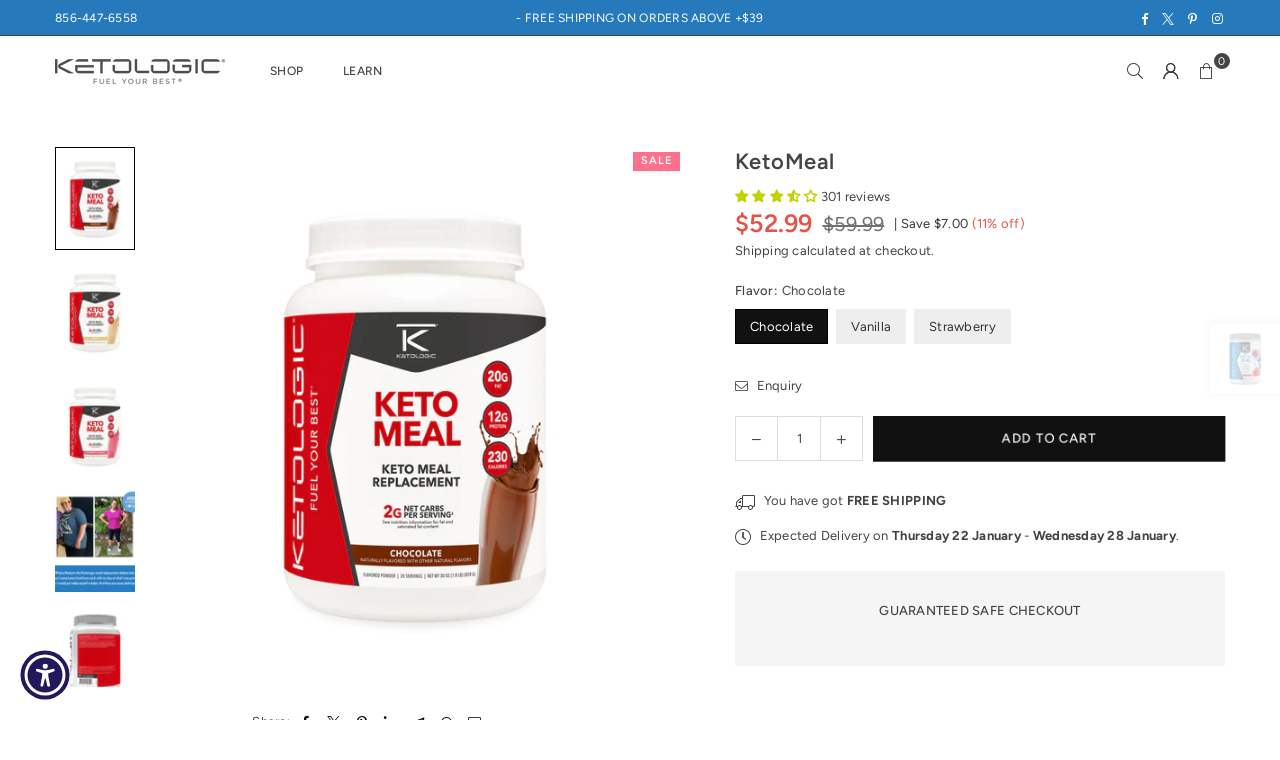

--- FILE ---
content_type: text/html; charset=utf-8
request_url: https://ketologic.com/collections/frontpage/products/meal-replacement
body_size: 52692
content:















<!doctype html>
<html class="no-js" lang="en" ><head><meta charset="utf-8"><meta http-equiv="X-UA-Compatible" content="IE=edge,chrome=1"><meta name="viewport" content="width=device-width, initial-scale=1.0"><meta name="theme-color" content="#000"><meta name="format-detection" content="telephone=no"><link rel="canonical" href="https://ketologic.com/products/meal-replacement"><link rel="preconnect" href="https://cdn.shopify.com" crossorigin><link rel="dns-prefetch" href="https://ketologic.com" crossorigin><link rel="dns-prefetch" href="https://ketologic.myshopify.com" crossorigin><link rel="preconnect" href="https://fonts.shopifycdn.com" crossorigin><title>Keto Meal Replacement Shake | KetoLogic</title><meta name="description" content="KetoMeal is an easy, convenient keto meal replacement shake that supports weight loss and energy on a low-carb, high-fat diet. Delicious and balanced with ketogenic target macronutrient ratios in mind, KetoLogic Meal Replacement is the perfect ketogenic shake to satisfy your hunger."><!-- /snippets/social-meta-tags.liquid --> <meta name="keywords" content="KetoLogic, ketologic.com" /><meta name="author" content="AdornThemes"><meta property="og:site_name" content="KetoLogic"><meta property="og:url" content="https://ketologic.com/products/meal-replacement"><meta property="og:title" content="Keto Meal Replacement Shake | KetoLogic"><meta property="og:type" content="product"><meta property="og:description" content="KetoMeal is an easy, convenient keto meal replacement shake that supports weight loss and energy on a low-carb, high-fat diet. Delicious and balanced with ketogenic target macronutrient ratios in mind, KetoLogic Meal Replacement is the perfect ketogenic shake to satisfy your hunger."><meta property="og:image" content="http://ketologic.com/cdn/shop/files/KLC_KetoMeal_Chocolate_20SERV_2500CC_Front_Square.jpg?v=1703807377"><meta property="og:image:secure_url" content="https://ketologic.com/cdn/shop/files/KLC_KetoMeal_Chocolate_20SERV_2500CC_Front_Square.jpg?v=1703807377"><meta property="og:image:width" content="3000"><meta property="og:image:height" content="3000"><meta property="og:price:amount" content="52.99"><meta property="og:price:currency" content="USD"><meta name="twitter:site" content="@ketologicfuel"><meta name="twitter:card" content="summary_large_image"><meta name="twitter:title" content="Keto Meal Replacement Shake | KetoLogic"><meta name="twitter:description" content="KetoMeal is an easy, convenient keto meal replacement shake that supports weight loss and energy on a low-carb, high-fat diet. Delicious and balanced with ketogenic target macronutrient ratios in mind, KetoLogic Meal Replacement is the perfect ketogenic shake to satisfy your hunger.">
<link rel="preload" as="font" href="//ketologic.com/cdn/fonts/figtree/figtree_n4.3c0838aba1701047e60be6a99a1b0a40ce9b8419.woff2" type="font/woff2" crossorigin><link rel="preload" as="font" href="//ketologic.com/cdn/fonts/figtree/figtree_n7.2fd9bfe01586148e644724096c9d75e8c7a90e55.woff2" type="font/woff2" crossorigin><link rel="preload" as="font" href="//ketologic.com/cdn/shop/t/160/assets/adorn-icons.woff2?v=51276908559411956971710262438" type="font/woff2" crossorigin><style type="text/css">:root{--ft1:Figtree,sans-serif;--ft2:Figtree,sans-serif;--ft3:Figtree,sans-serif;--site_gutter:15px;--grid_gutter:30px;--grid_gutter_sm:15px; --input_height:38px;--input_height_sm:32px;--error:#d20000}*,::after,::before{box-sizing:border-box}article,aside,details,figcaption,figure,footer,header,hgroup,main,menu,nav,section,summary{display:block}body,button,input,select,textarea{font-family:-apple-system,BlinkMacSystemFont,"Segoe UI","Roboto","Oxygen","Ubuntu","Cantarell","Helvetica Neue",sans-serif;-webkit-font-smoothing:antialiased;-webkit-text-size-adjust:100%}a{background-color:transparent}a,a:after,a:before{transition:all .3s ease-in-out}b,strong{font-weight:700;}em{font-style:italic}small{font-size:80%}sub,sup{font-size:75%;line-height:0;position:relative;vertical-align:baseline}sup{top:-.5em}sub{bottom:-.25em}img{max-width:100%;border:0}button,input,optgroup,select,textarea{color:inherit;font:inherit;margin:0;outline:0}button[disabled],input[disabled]{cursor:default}[type=button]::-moz-focus-inner,[type=reset]::-moz-focus-inner,[type=submit]::-moz-focus-inner,button::-moz-focus-inner{border-style:none;padding:0}[type=button]:-moz-focusring,[type=reset]:-moz-focusring,[type=submit]:-moz-focusring,button:-moz-focusring{outline:1px dotted ButtonText}input[type=email],input[type=number],input[type=password],input[type=search]{-webkit-appearance:none;-moz-appearance:none}table{width:100%;border-collapse:collapse;border-spacing:0}td,th{padding:0}textarea{overflow:auto;-webkit-appearance:none;-moz-appearance:none}[tabindex='-1']:focus{outline:0}a,img{outline:0!important;border:0}[role=button],a,button,input,label,select,textarea{touch-action:manipulation}.fl,.flex{display:flex}.fl1,.flex-item{flex:1}.clearfix::after{content:'';display:table;clear:both}.clear{clear:both}.icon__fallback-text,.v-hidden{position:absolute!important;overflow:hidden;clip:rect(0 0 0 0);height:1px;width:1px;margin:-1px;padding:0;border:0}.visibility-hidden{visibility:hidden}.js-focus-hidden:focus{outline:0}.no-js:not(html),.no-js .js{display:none}.no-js .no-js:not(html){display:block}.skip-link:focus{clip:auto;width:auto;height:auto;margin:0;color:#111;background-color:#fff;padding:10px;opacity:1;z-index:10000;transition:none}blockquote{background:#f8f8f8;font-weight:600;font-size:15px;font-style:normal;text-align:center;padding:0 30px;margin:0}.rte blockquote{padding:25px;margin-bottom:20px}blockquote p+cite{margin-top:7.5px}blockquote cite{display:block;font-size:13px;font-style:inherit}code,pre{font-family:Consolas,monospace;font-size:1em}pre{overflow:auto}.rte:last-child{margin-bottom:0}.rte .h1,.rte .h2,.rte .h3,.rte .h4,.rte .h5,.rte .h6,.rte h1,.rte h2,.rte h3,.rte h4,.rte h5,.rte h6{margin-top:15px;margin-bottom:7.5px}.rte .h1:first-child,.rte .h2:first-child,.rte .h3:first-child,.rte .h4:first-child,.rte .h5:first-child,.rte .h6:first-child,.rte h1:first-child,.rte h2:first-child,.rte h3:first-child,.rte h4:first-child,.rte h5:first-child,.rte h6:first-child{margin-top:0}.rte li{margin-bottom:4px;list-style:inherit}.rte li:last-child{margin-bottom:0}.rte-setting{margin-bottom:11.11111px}.rte-setting:last-child{margin-bottom:0}p:last-child{margin-bottom:0}li{list-style:none}.fine-print{font-size:1.07692em;font-style:italic;margin:20px 0}.txt--minor{font-size:80%}.txt--emphasis{font-style:italic}.icon{display:inline-block;width:20px;height:20px;vertical-align:middle;fill:currentColor}.no-svg .icon{display:none}svg.icon:not(.icon--full-color) circle,svg.icon:not(.icon--full-color) ellipse,svg.icon:not(.icon--full-color) g,svg.icon:not(.icon--full-color) line,svg.icon:not(.icon--full-color) path,svg.icon:not(.icon--full-color) polygon,svg.icon:not(.icon--full-color) polyline,svg.icon:not(.icon--full-color) rect,symbol.icon:not(.icon--full-color) circle,symbol.icon:not(.icon--full-color) ellipse,symbol.icon:not(.icon--full-color) g,symbol.icon:not(.icon--full-color) line,symbol.icon:not(.icon--full-color) path,symbol.icon:not(.icon--full-color) polygon,symbol.icon:not(.icon--full-color) polyline,symbol.icon:not(.icon--full-color) rect{fill:inherit;stroke:inherit}.no-svg .icon__fallback-text{position:static!important;overflow:inherit;clip:none;height:auto;width:auto;margin:0}ol,ul{margin:0;padding:0}ol{list-style:decimal}.list--inline{padding:0;margin:0}.list--inline li{display:inline-block;margin-bottom:0;vertical-align:middle}.rte img{height:auto}.rte table{table-layout:fixed}.rte ol,.rte ul{margin:20px 0 30px 30px}.rte ol.list--inline,.rte ul.list--inline{margin-left:0}.rte ul{list-style:disc outside}.rte ul ul{list-style:circle outside}.rte ul ul ul{list-style:square outside}.rte a:not(.btn){padding-bottom:1px}.tc .rte ol,.tc .rte ul,.tc.rte ol,.tc.rte ul{margin-left:0;list-style-position:inside}.rte__table-wrapper{max-width:100%;overflow:auto;-webkit-overflow-scrolling:touch}svg:not(:root){overflow:hidden}.video-wrapper{position:relative;overflow:hidden;max-width:100%;padding-bottom:56.25%;height:0;height:auto}.video-wrapper iframe{position:absolute;top:0;left:0;width:100%;height:100%}form{margin:0}legend{border:0;padding:0}button,input[type=submit],label[for]{cursor:pointer}input[type=text]{-webkit-appearance:none;-moz-appearance:none}[type=checkbox]+label,[type=radio]+label{display:inline-block;margin-bottom:0}textarea{min-height:100px}input[type=checkbox],input[type=radio]{margin:0 5px 0 0;vertical-align:middle}select::-ms-expand{display:none}.label--hidden{position:absolute;height:0;width:0;margin-bottom:0;overflow:hidden;clip:rect(1px,1px,1px,1px)}.form-vertical input,.form-vertical select,.form-vertical textarea{display:block;width:100%}.form-vertical [type=checkbox],.form-vertical [type=radio]{display:inline-block;width:auto;margin-right:5px}.form-vertical .btn,.form-vertical [type=submit]{display:inline-block;width:auto}.grid--table{display:table;table-layout:fixed;width:100%}.grid--table>.gitem{float:none;display:table-cell;vertical-align:middle}.is-transitioning{display:block!important;visibility:visible!important}.mr0{margin:0 !important;}.pd0{ padding:0 !important;}.db{display:block}.dbi{display:inline-block}.dn, .hidden,.btn.loading .txt {display:none}.of_hidden {overflow:hidden}.pa {position:absolute}.pr {position:relative}.l0 {left: 0;}.t0 {top: 0;}.fw-300{font-weight:300}.fw-400{font-weight:400}.fw-500{font-weight:500}.fw-600{font-weight:600}b,strong,.fw-700{font-weight:700}em, .em{font-style:italic}.tt-u{text-transform:uppercase}.tt-l{text-transform:lowercase}.tt-c{text-transform:capitalize}.tt-n{text-transform:none}.list-bullet,.list-arrow,.list-square,.order-list{padding:0 0 15px 15px;}.list-bullet li {list-style:disc; padding:4px 0; }.list-bullet ul, .list-circle ul, .list-arrow ul, .order-list li {padding-left:15px;}.list-square li {list-style:square; padding:4px 0; } .list-arrow li {list-style:disclosure-closed; padding:4px 0; }.order-list li {list-style:decimal; padding:4px 0; }.tdn {text-decoration:none!important}.tdu {text-decoration:underline}.imgFt{position:absolute;top:0;left:0;width:100%;height:100%;object-fit:cover; object-position:center; }.imgFl { display:block; width:100%; height:auto; }.imgWrapper { display:block; margin:auto; }.autoHt { height:auto; }.bgImg { background-size:cover; background-repeat:no-repeat; background-position:center; }.grid-sizer{width:25%; position:absolute}.w_auto {width:auto!important}.h_auto{height:auto}.w_100{width:100%!important}.h_100{height:100%!important}.pd10 {padding:10px;}.grid{display:flex;flex-wrap:wrap;list-style:none;margin:0 -7.5px }.gitem{flex:0 0 auto;padding-left:7.5px;padding-right:7.5px;width:100%}.col-1,.rwcols-1 .gitem, .wd100{width:100%}.col-2,.rwcols-2 .gitem,.wd50{width:50%}.col-3,.rwcols-3 .gitem,.wd33{width:33.33333%}.col-4,.rwcols-4 .gitem,.wd25{width:25%}.col-5,.rwcols-5 .gitem,.wd20{width:20%}.col-6,.rwcols-6 .gitem,.wd16{width:16.66667%}.col-7,.rwcols-7 .gitem,.wd14{width:14.28571%}.col-8,.rwcols-8 .gitem,.wd12{width:12.5%}.col-9,.rwcols-9 .gitem,.wd11{width:11.11111%}.col-10,.rwcols-10 .gitem,.wd10{width:10%}.wd30{width:30%}.wd37{width:37.5%}.wd40{width:40%}.wd60{width:60%}.wd62{width:62.5%}.wd66{width:66.66667%}.wd70{width:70%}.wd75{width:75%}.wd80{width:80%}.wd83{width:83.33333%}.wd87{width:87.5%}.wd90{width:90%}.wd100{width:100%}.show{display:block!important}.hide{display:none!important}.grid-products{margin:0 -0.0px}.grid-products .gitem{padding-left:0.0px;padding-right:0.0px}.f-row{flex-direction:row}.f-col{flex-direction:column}.f-wrap{flex-wrap:wrap}.f-nowrap{flex-wrap:nowrap}.f-jcs{justify-content:flex-start}.f-jce{justify-content:flex-end}.f-jcc{justify-content:center}.f-jcsb{justify-content:space-between}.f-jcsa{justify-content:space-around}.f-jcse{justify-content:space-evenly}.f-ais{align-items:flex-start}.f-aie{align-items:flex-end}.f-aic{align-items:center}.f-aib{align-items:baseline}.f-aist{align-items:stretch}.f-acs{align-content:flex-start}.f-ace{align-content:flex-end}.f-acc{align-content:center}.f-acsb{align-content:space-between}.f-acsa{align-content:space-around}.f-acst{align-content:stretch}.f-asa{align-self:auto}.f-ass{align-self:flex-start}.f-ase{align-self:flex-end}.f-asc{align-self:center}.f-asb{align-self:baseline}.f-asst{align-self:stretch}.order0{order:0}.order1{order:1}.order2{order:2}.order3{order:3}.tl{text-align:left!important}.tc{text-align:center!important}.tr{text-align:right!important}.m_auto{margin-left:auto;margin-right:auto}.ml_auto{margin-left:auto}.mr_auto{margin-right:auto}.m0{margin:0!important}.mt0{margin-top:0!important}.ml0{margin-left:0!important}.mr0{margin-right:0!important}.mb0{margin-bottom:0!important}.ml5{margin-left:5px}.mt5{margin-top:5px}.mr5{margin-right:5px}.mb5{margin-bottom:5px}.ml10{margin-left:10px}.mt10{margin-top:10px}.mr10{margin-right:10px}.mb10{margin-bottom:10px}.ml15{margin-left:15px}.mt15{margin-top:15px}.mr15{margin-right:15px}.mb15{margin-bottom:15px}.ml20{margin-left:20px}.mt20{margin-top:20px!important}.mr20{margin-right:20px}.mb20{margin-bottom:20px}.ml25{margin-left:25px}.mt25{margin-top:25px}.mr25{margin-right:25px}.mb25{margin-bottom:25px}.ml30{margin-left:30px}.mt30{margin-top:30px}.mr30{margin-right:30px}.mb30{margin-bottom:30px}.mb35{margin-bottom:35px}.mb40{margin-bottom:40px}.mb45{margin-bottom:45px}.mb50{margin-bottom:50px}@media (min-width:768px){.col-md-1{width:100%}.col-md-2,.rwcols-md-2 .gitem,.wd50-md{width:50%}.col-md-3,.rwcols-md-3 .gitem,.wd33-md{width:33.33333%}.col-md-4,.rwcols-md-4 .gitem,.wd25-md{width:25%}.col-md-5,.rwcols-md-5 .gitem,.wd20-md{width:20%}.col-md-6,.rwcols-md-6 .gitem,.wd16-md{width:16.66667%}.col-md-7,.rwcols-md-7 .gitem,.wd14-md{width:14.28571%}.col-md-8,.rwcols-md-8 .gitem,.wd12-md{width:12.5%}.col-md-9,.rwcols-md-9 .gitem,.wd11-md{width:11.11111%}.col-md-10,.rwcols-md-10 .gitem,.wd10-md{width:10%}.wd30-md{width:30%}.wd37-md{width:37.5%}.wd40-md{width:40%}.wd60-md{width:60%}.wd62-md{width:62.5%}.wd66-md{width:66.66667%}.wd70-md{width:70%}.wd75-md{width:75%}.wd80-md{width:80%}.wd83-md{width:83.33333%}.wd87-md{width:87.5%}.wd90-md{width:90%}.tl-md{text-align:left!important}.tc-md{text-align:center!important}.tr-md{text-align:right!important}.f-row-md{flex-direction:row}.f-col-md{flex-direction:column}.f-wrap-md{flex-wrap:wrap}.f-nowrap-md{flex-wrap:nowrap}.f-jcs-md{justify-content:flex-start}.f-jce-md{justify-content:flex-end}.f-jcc-md{justify-content:center}.f-jcsb-md{justify-content:space-between}.f-jcsa-md{justify-content:space-around}.f-jcse-md{justify-content:space-evenly}.f-ais-md{align-items:flex-start}.f-aie-md{align-items:flex-end}.f-aic-md{align-items:center}.f-aib-md{align-items:baseline}.f-aist-md{align-items:stretch}.f-acs-md{align-content:flex-start}.f-ace-md{align-content:flex-end}.f-acc-md{align-content:center}.f-acsb-md{align-content:space-between}.f-acsa-md{align-content:space-around}.f-acst-md{align-content:stretch}.f-asa-md{align-self:auto}.f-ass-md{align-self:flex-start}.f-ase-md{align-self:flex-end}.f-asc-md{align-self:center}.f-asb-md{align-self:baseline}.f-asst-md{align-self:stretch}.mb0-md{margin-bottom:0}.mb5-md{margin-bottom:5px}.mb10-md{margin-bottom:10px}.mb15-md{margin-bottom:15px}.mb20-md{margin-bottom:20px}.mb25-md{margin-bottom:25px}.mb30-md{margin-bottom:30px}.mb35-md{margin-bottom:35px}.mb40-md{margin-bottom:40px}.mb45-md{margin-bottom:45px}.mb50-md{margin-bottom:50px}}@media (min-width:1025px){.grid{margin:0 -15px }.gitem{padding-left:15px;padding-right:15px }.col-lg-1{width:100%}.col-lg-2,.rwcols-lg-2 .gitem,.wd50-lg{width:50%}.col-lg-3,.rwcols-lg-3 .gitem,.wd33-lg{width:33.33333%}.col-lg-4,.rwcols-lg-4 .gitem,.wd25-lg{width:25%}.col-lg-5,.rwcols-lg-5 .gitem,.wd20-lg{width:20%}.col-lg-6,.rwcols-lg-6 .gitem,.wd16-lg{width:16.66667%}.col-lg-7,.rwcols-lg-7 .gitem,.wd14-lg{width:14.28571%}.col-lg-8,.rwcols-lg-8 .gitem,.wd12-lg{width:12.5%}.col-lg-9,.rwcols-lg-9 .gitem,.wd11-lg{width:11.11111%}.col-lg-10,.rwcols-lg-10 .gitem,.wd10-lg{width:10%}.wd30-lg{width:30%}.wd37-lg{width:37.5%}.wd40-lg{width:40%}.wd60-lg{width:60%}.wd62-lg{width:62.5%}.wd66-lg{width:66.66667%}.wd70-lg{width:70%}.wd75-lg{width:75%}.wd80-lg{width:80%}.wd83-lg{width:83.33333%}.wd87-lg{width:87.5%}.wd90-lg{width:90%}.show-lg{display:block!important}.hide-lg{display:none!important}.f-row-lg{flex-direction:row}.f-col-lg{flex-direction:column}.f-wrap-lg{flex-wrap:wrap}.f-nowrap-lg{flex-wrap:nowrap}.tl-lg {text-align:left!important}.tc-lg {text-align:center!important}.tr-lg {text-align:right!important}.grid-products{margin:0 -10.0px}.grid-products .gitem{padding-left:10.0px;padding-right:10.0px}}@media (min-width:1280px){.col-xl-1{width:100%}.col-xl-2,.rwcols-xl-2 .gitem,.wd50-xl{width:50%}.col-xl-3,.rwcols-xl-3 .gitem,.wd33-xl{width:33.33333%}.col-xl-4,.rwcols-xl-4 .gitem,.wd25-xl{width:25%}.col-xl-5,.rwcols-xl-5 .gitem,.wd20-xl{width:20%}.col-xl-6,.rwcols-xl-6 .gitem,.wd16-xl{width:16.66667%}.col-xl-7,.rwcols-xl-7 .gitem,.wd14-xl{width:14.28571%}.col-xl-8,.rwcols-xl-8 .gitem,.wd12-xl{width:12.5%}.col-xl-9,.rwcols-xl-9 .gitem,.wd11-xl{width:11.11111%}.col-xl-10,.rwcols-xl-10 .gitem,.wd10-xl{width:10%}.wd30-xl{width:30%}.wd37-xl{width:37.5%}.wd40-xl{width:40%}.wd60-xl{width:60%}.wd62-xl{width:62.5%}.wd66-xl{width:66.66667%}.wd70-xl{width:70%}.wd75-xl{width:75%}.wd80-xl{width:80%}.wd83-xl{width:83.33333%}.wd87-xl{width:87.5%}.wd90-xl{width:90%}.show-xl{display:block!important}.hide-xl{display:none!important}.f-wrap-xl{flex-wrap:wrap}.f-col-xl{flex-direction:column}.tl-xl {text-align:left!important}.tc-xl {text-align:center!important}.tr-xl {text-align:right!important}}@media only screen and (min-width:768px) and (max-width:1024px){.show-md{display:block!important}.hide-md{display:none!important}}@media only screen and (max-width:767px){.show-sm{display:block!important}.hide-sm{display:none!important}}@font-face{font-family:Adorn-Icons;src:url("//ketologic.com/cdn/shop/t/160/assets/adorn-icons.woff2?v=51276908559411956971710262438") format('woff2'),url("//ketologic.com/cdn/shop/t/160/assets/adorn-icons.woff?v=74340402737950993131710262438") format('woff');font-weight:400;font-style:normal;font-display:swap}.at{font:normal normal normal 15px/1 Adorn-Icons;speak:none;text-transform:none;display:inline-block;vertical-align:middle;text-rendering:auto;-webkit-font-smoothing:antialiased;-moz-osx-font-smoothing:grayscale}@font-face {font-family: Figtree;font-weight: 300;font-style: normal;font-display: swap;src: url("//ketologic.com/cdn/fonts/figtree/figtree_n3.e4cc0323f8b9feb279bf6ced9d868d88ce80289f.woff2") format("woff2"), url("//ketologic.com/cdn/fonts/figtree/figtree_n3.db79ac3fb83d054d99bd79fccf8e8782b5cf449e.woff") format("woff");}@font-face {font-family: Figtree;font-weight: 400;font-style: normal;font-display: swap;src: url("//ketologic.com/cdn/fonts/figtree/figtree_n4.3c0838aba1701047e60be6a99a1b0a40ce9b8419.woff2") format("woff2"), url("//ketologic.com/cdn/fonts/figtree/figtree_n4.c0575d1db21fc3821f17fd6617d3dee552312137.woff") format("woff");}@font-face {font-family: Figtree;font-weight: 500;font-style: normal;font-display: swap;src: url("//ketologic.com/cdn/fonts/figtree/figtree_n5.3b6b7df38aa5986536945796e1f947445832047c.woff2") format("woff2"), url("//ketologic.com/cdn/fonts/figtree/figtree_n5.f26bf6dcae278b0ed902605f6605fa3338e81dab.woff") format("woff");}@font-face {font-family: Figtree;font-weight: 600;font-style: normal;font-display: swap;src: url("//ketologic.com/cdn/fonts/figtree/figtree_n6.9d1ea52bb49a0a86cfd1b0383d00f83d3fcc14de.woff2") format("woff2"), url("//ketologic.com/cdn/fonts/figtree/figtree_n6.f0fcdea525a0e47b2ae4ab645832a8e8a96d31d3.woff") format("woff");}@font-face {font-family: Figtree;font-weight: 700;font-style: normal;font-display: swap;src: url("//ketologic.com/cdn/fonts/figtree/figtree_n7.2fd9bfe01586148e644724096c9d75e8c7a90e55.woff2") format("woff2"), url("//ketologic.com/cdn/fonts/figtree/figtree_n7.ea05de92d862f9594794ab281c4c3a67501ef5fc.woff") format("woff");}.page-width { margin:0 auto; padding-left:10px; padding-right:10px; max-width:1200px; }.fullwidth { max-width:100%; padding-left:10px; padding-right:10px; }.template-product .fullwidth.npd .product-single__meta{ padding: 0 20px;}@media only screen and (min-width:766px) { .page-width { padding-left:15px; padding-right:15px; }.fullwidth { padding-left:15px; padding-right:15px; }.template-product .fullwidth.npd:not(.style6) .product-single__meta{ padding-right:30px}}@media only screen and (min-width:1280px){.fullwidth { padding-left:55px; padding-right:55px; }.template-product .fullwidth.npd:not(.style6) .product-single__meta{ padding-right:55px;}}.fullwidth.npd { padding-left:0; padding-right:0; }.fs10 { font-size:10px;}.fs12 { font-size:12px;}.fs14 { font-size:14px;}.fs16 { font-size:16px;}.fs18 { font-size:18px;}.fs20 { font-size:20px;}.fs22 { font-size:22px;}.fs24 { font-size:24px;}.fs26 { font-size:26px;}.fs28 { font-size:28px;}.fs30 { font-size:30px;}</style><link rel="stylesheet" href="//ketologic.com/cdn/shop/t/160/assets/theme.css?v=75451468789405741211718919006" type="text/css" media="all">    <script src="//ketologic.com/cdn/shop/t/160/assets/lazysizes.js?v=9525017869278013171710262439" async></script>  <script src="//ketologic.com/cdn/shop/t/160/assets/jquery.min.js?v=115860211936397945481710262439"defer="defer"></script><script>var theme = {strings:{addToCart:"Add to cart",preOrder:"Pre-Order",soldOut:"Sold out",unavailable:"Unavailable",showMore:"Show More",showLess:"Show Less"},mlcurrency:false,moneyFormat:"${{amount}}",shopCurrency:"USD",autoCurrencies:true,money_currency_format:"${{amount}} USD",money_format:"${{amount}}",ajax_cart:true,fixedHeader:true,animation:false,animationMobile:true,searchresult:"See all results for \u0026quot;{{ terms }}\u0026quot;",wlAvailable:"Available in Wishlist",rtl:false,};document.documentElement.className = document.documentElement.className.replace('no-js', 'js');        var alpha = "Abcdefghijklmnopqrstuvwxyz".split(""), thm = alpha[0]+alpha[21]+alpha[14]+alpha[13]+alpha[4], shpeml = 'customersupport@ketologic.com', dmn = window.location.hostname;        window.lazySizesConfig = window.lazySizesConfig || {};window.lazySizesConfig.loadMode = 1;      window.lazySizesConfig.loadHidden = false;        window.shopUrl = 'https://ketologic.com';      window.routes = {        cart_add_url: '/cart/add',        cart_change_url: '/cart/change',        cart_update_url: '/cart/update',        cart_url: '/cart',        predictive_search_url: '/search/suggest'      };      window.cartStrings = {        error: `There was an error while updating your cart. Please try again.`,        quantityError: `You can only add [quantity] of this item.`      };</script><script src="//ketologic.com/cdn/shop/t/160/assets/vendor.js?v=76554511100504964491710262439" defer="defer"></script>
   <script>window.performance && window.performance.mark && window.performance.mark('shopify.content_for_header.start');</script><meta name="google-site-verification" content="ANlXdHUSRxN3a0ElClEKrpAEZDPOCs_S5x7PJ8lb478">
<meta id="shopify-digital-wallet" name="shopify-digital-wallet" content="/19351951/digital_wallets/dialog">
<meta name="shopify-checkout-api-token" content="718142b932489088e261a1ea2f106a0b">
<link rel="alternate" type="application/json+oembed" href="https://ketologic.com/products/meal-replacement.oembed">
<script async="async" data-src="/checkouts/internal/preloads.js?locale=en-US"></script>
<link rel="preconnect" href="https://shop.app" crossorigin="anonymous">
<script async="async" data-src="https://shop.app/checkouts/internal/preloads.js?locale=en-US&shop_id=19351951" crossorigin="anonymous"></script>
<script id="apple-pay-shop-capabilities" type="application/json">{"shopId":19351951,"countryCode":"US","currencyCode":"USD","merchantCapabilities":["supports3DS"],"merchantId":"gid:\/\/shopify\/Shop\/19351951","merchantName":"KetoLogic","requiredBillingContactFields":["postalAddress","email","phone"],"requiredShippingContactFields":["postalAddress","email","phone"],"shippingType":"shipping","supportedNetworks":["visa","masterCard","amex","discover","elo","jcb"],"total":{"type":"pending","label":"KetoLogic","amount":"1.00"},"shopifyPaymentsEnabled":true,"supportsSubscriptions":true}</script>
<script id="shopify-features" type="application/json">{"accessToken":"718142b932489088e261a1ea2f106a0b","betas":["rich-media-storefront-analytics"],"domain":"ketologic.com","predictiveSearch":true,"shopId":19351951,"locale":"en"}</script>
<script>var Shopify = Shopify || {};
Shopify.shop = "ketologic.myshopify.com";
Shopify.locale = "en";
Shopify.currency = {"active":"USD","rate":"1.0"};
Shopify.country = "US";
Shopify.theme = {"name":"avone-install-me-shopify2-0","id":132251123849,"schema_name":"Avone","schema_version":"5.2","theme_store_id":null,"role":"main"};
Shopify.theme.handle = "null";
Shopify.theme.style = {"id":null,"handle":null};
Shopify.cdnHost = "ketologic.com/cdn";
Shopify.routes = Shopify.routes || {};
Shopify.routes.root = "/";</script>
<script type="module">!function(o){(o.Shopify=o.Shopify||{}).modules=!0}(window);</script>
<script>!function(o){function n(){var o=[];function n(){o.push(Array.prototype.slice.apply(arguments))}return n.q=o,n}var t=o.Shopify=o.Shopify||{};t.loadFeatures=n(),t.autoloadFeatures=n()}(window);</script>
<script>
  window.ShopifyPay = window.ShopifyPay || {};
  window.ShopifyPay.apiHost = "shop.app\/pay";
  window.ShopifyPay.redirectState = null;
</script>
<script id="shop-js-analytics" type="application/json">{"pageType":"product"}</script>
<script defer="defer" async type="module" data-src="//ketologic.com/cdn/shopifycloud/shop-js/modules/v2/client.init-shop-cart-sync_C5BV16lS.en.esm.js"></script>
<script defer="defer" async type="module" data-src="//ketologic.com/cdn/shopifycloud/shop-js/modules/v2/chunk.common_CygWptCX.esm.js"></script>
<script type="module">
  await import("//ketologic.com/cdn/shopifycloud/shop-js/modules/v2/client.init-shop-cart-sync_C5BV16lS.en.esm.js");
await import("//ketologic.com/cdn/shopifycloud/shop-js/modules/v2/chunk.common_CygWptCX.esm.js");

  window.Shopify.SignInWithShop?.initShopCartSync?.({"fedCMEnabled":true,"windoidEnabled":true});

</script>
<script>
  window.Shopify = window.Shopify || {};
  if (!window.Shopify.featureAssets) window.Shopify.featureAssets = {};
  window.Shopify.featureAssets['shop-js'] = {"shop-cart-sync":["modules/v2/client.shop-cart-sync_ZFArdW7E.en.esm.js","modules/v2/chunk.common_CygWptCX.esm.js"],"init-fed-cm":["modules/v2/client.init-fed-cm_CmiC4vf6.en.esm.js","modules/v2/chunk.common_CygWptCX.esm.js"],"shop-button":["modules/v2/client.shop-button_tlx5R9nI.en.esm.js","modules/v2/chunk.common_CygWptCX.esm.js"],"shop-cash-offers":["modules/v2/client.shop-cash-offers_DOA2yAJr.en.esm.js","modules/v2/chunk.common_CygWptCX.esm.js","modules/v2/chunk.modal_D71HUcav.esm.js"],"init-windoid":["modules/v2/client.init-windoid_sURxWdc1.en.esm.js","modules/v2/chunk.common_CygWptCX.esm.js"],"shop-toast-manager":["modules/v2/client.shop-toast-manager_ClPi3nE9.en.esm.js","modules/v2/chunk.common_CygWptCX.esm.js"],"init-shop-email-lookup-coordinator":["modules/v2/client.init-shop-email-lookup-coordinator_B8hsDcYM.en.esm.js","modules/v2/chunk.common_CygWptCX.esm.js"],"init-shop-cart-sync":["modules/v2/client.init-shop-cart-sync_C5BV16lS.en.esm.js","modules/v2/chunk.common_CygWptCX.esm.js"],"avatar":["modules/v2/client.avatar_BTnouDA3.en.esm.js"],"pay-button":["modules/v2/client.pay-button_FdsNuTd3.en.esm.js","modules/v2/chunk.common_CygWptCX.esm.js"],"init-customer-accounts":["modules/v2/client.init-customer-accounts_DxDtT_ad.en.esm.js","modules/v2/client.shop-login-button_C5VAVYt1.en.esm.js","modules/v2/chunk.common_CygWptCX.esm.js","modules/v2/chunk.modal_D71HUcav.esm.js"],"init-shop-for-new-customer-accounts":["modules/v2/client.init-shop-for-new-customer-accounts_ChsxoAhi.en.esm.js","modules/v2/client.shop-login-button_C5VAVYt1.en.esm.js","modules/v2/chunk.common_CygWptCX.esm.js","modules/v2/chunk.modal_D71HUcav.esm.js"],"shop-login-button":["modules/v2/client.shop-login-button_C5VAVYt1.en.esm.js","modules/v2/chunk.common_CygWptCX.esm.js","modules/v2/chunk.modal_D71HUcav.esm.js"],"init-customer-accounts-sign-up":["modules/v2/client.init-customer-accounts-sign-up_CPSyQ0Tj.en.esm.js","modules/v2/client.shop-login-button_C5VAVYt1.en.esm.js","modules/v2/chunk.common_CygWptCX.esm.js","modules/v2/chunk.modal_D71HUcav.esm.js"],"shop-follow-button":["modules/v2/client.shop-follow-button_Cva4Ekp9.en.esm.js","modules/v2/chunk.common_CygWptCX.esm.js","modules/v2/chunk.modal_D71HUcav.esm.js"],"checkout-modal":["modules/v2/client.checkout-modal_BPM8l0SH.en.esm.js","modules/v2/chunk.common_CygWptCX.esm.js","modules/v2/chunk.modal_D71HUcav.esm.js"],"lead-capture":["modules/v2/client.lead-capture_Bi8yE_yS.en.esm.js","modules/v2/chunk.common_CygWptCX.esm.js","modules/v2/chunk.modal_D71HUcav.esm.js"],"shop-login":["modules/v2/client.shop-login_D6lNrXab.en.esm.js","modules/v2/chunk.common_CygWptCX.esm.js","modules/v2/chunk.modal_D71HUcav.esm.js"],"payment-terms":["modules/v2/client.payment-terms_CZxnsJam.en.esm.js","modules/v2/chunk.common_CygWptCX.esm.js","modules/v2/chunk.modal_D71HUcav.esm.js"]};
</script>
<script>(function() {
  var isLoaded = false;
  function asyncLoad() {
    if (isLoaded) return;
    isLoaded = true;
    var urls = ["https:\/\/d23dclunsivw3h.cloudfront.net\/redirect-app.js?shop=ketologic.myshopify.com","https:\/\/shopify.webkul.com\/shopify-gift-onorder\/js\/wk_order_gift.js?shop=ketologic.myshopify.com","https:\/\/formbuilder.hulkapps.com\/skeletopapp.js?shop=ketologic.myshopify.com","https:\/\/na.shgcdn3.com\/collector.js?shop=ketologic.myshopify.com","https:\/\/static.klaviyo.com\/onsite\/js\/klaviyo.js?company_id=NsQ4MJ\u0026shop=ketologic.myshopify.com","https:\/\/static.klaviyo.com\/onsite\/js\/klaviyo.js?company_id=NsQ4MJ\u0026shop=ketologic.myshopify.com","https:\/\/cdn.shopify.com\/s\/files\/1\/1935\/1951\/t\/159\/assets\/zendesk-embeddable.js?v=1686585932\u0026shop=ketologic.myshopify.com","https:\/\/d26ky332zktp97.cloudfront.net\/shops\/zWgJ45Y4FJy3gM4XC\/colibrius-m.js?shop=ketologic.myshopify.com","https:\/\/cdn-bundler.nice-team.net\/app\/js\/bundler.js?shop=ketologic.myshopify.com","https:\/\/cdn-app.sealsubscriptions.com\/shopify\/public\/js\/sealsubscriptions.js?shop=ketologic.myshopify.com","https:\/\/shopify-extension.getredo.com\/main.js?widget_id=tfkx06zp3grhfrk\u0026shop=ketologic.myshopify.com"];
    for (var i = 0; i < urls.length; i++) {
      var s = document.createElement('script');
      s.type = 'text/javascript';
      s.async = true;
      s.src = urls[i];
      var x = document.getElementsByTagName('script')[0];
      x.parentNode.insertBefore(s, x);
    }
  };
  document.addEventListener('StartAsyncLoading',function(event){asyncLoad();});if(window.attachEvent) {
    window.attachEvent('onload', function(){});
  } else {
    window.addEventListener('load', function(){}, false);
  }
})();</script>
<script id="__st">var __st={"a":19351951,"offset":-25200,"reqid":"fba84a86-33c1-4163-9efc-efbeaf7f8021-1768722299","pageurl":"ketologic.com\/collections\/frontpage\/products\/meal-replacement","u":"21118db5815f","p":"product","rtyp":"product","rid":7649895877};</script>
<script>window.ShopifyPaypalV4VisibilityTracking = true;</script>
<script id="captcha-bootstrap">!function(){'use strict';const t='contact',e='account',n='new_comment',o=[[t,t],['blogs',n],['comments',n],[t,'customer']],c=[[e,'customer_login'],[e,'guest_login'],[e,'recover_customer_password'],[e,'create_customer']],r=t=>t.map((([t,e])=>`form[action*='/${t}']:not([data-nocaptcha='true']) input[name='form_type'][value='${e}']`)).join(','),a=t=>()=>t?[...document.querySelectorAll(t)].map((t=>t.form)):[];function s(){const t=[...o],e=r(t);return a(e)}const i='password',u='form_key',d=['recaptcha-v3-token','g-recaptcha-response','h-captcha-response',i],f=()=>{try{return window.sessionStorage}catch{return}},m='__shopify_v',_=t=>t.elements[u];function p(t,e,n=!1){try{const o=window.sessionStorage,c=JSON.parse(o.getItem(e)),{data:r}=function(t){const{data:e,action:n}=t;return t[m]||n?{data:e,action:n}:{data:t,action:n}}(c);for(const[e,n]of Object.entries(r))t.elements[e]&&(t.elements[e].value=n);n&&o.removeItem(e)}catch(o){console.error('form repopulation failed',{error:o})}}const l='form_type',E='cptcha';function T(t){t.dataset[E]=!0}const w=window,h=w.document,L='Shopify',v='ce_forms',y='captcha';let A=!1;((t,e)=>{const n=(g='f06e6c50-85a8-45c8-87d0-21a2b65856fe',I='https://cdn.shopify.com/shopifycloud/storefront-forms-hcaptcha/ce_storefront_forms_captcha_hcaptcha.v1.5.2.iife.js',D={infoText:'Protected by hCaptcha',privacyText:'Privacy',termsText:'Terms'},(t,e,n)=>{const o=w[L][v],c=o.bindForm;if(c)return c(t,g,e,D).then(n);var r;o.q.push([[t,g,e,D],n]),r=I,A||(h.body.append(Object.assign(h.createElement('script'),{id:'captcha-provider',async:!0,src:r})),A=!0)});var g,I,D;w[L]=w[L]||{},w[L][v]=w[L][v]||{},w[L][v].q=[],w[L][y]=w[L][y]||{},w[L][y].protect=function(t,e){n(t,void 0,e),T(t)},Object.freeze(w[L][y]),function(t,e,n,w,h,L){const[v,y,A,g]=function(t,e,n){const i=e?o:[],u=t?c:[],d=[...i,...u],f=r(d),m=r(i),_=r(d.filter((([t,e])=>n.includes(e))));return[a(f),a(m),a(_),s()]}(w,h,L),I=t=>{const e=t.target;return e instanceof HTMLFormElement?e:e&&e.form},D=t=>v().includes(t);t.addEventListener('submit',(t=>{const e=I(t);if(!e)return;const n=D(e)&&!e.dataset.hcaptchaBound&&!e.dataset.recaptchaBound,o=_(e),c=g().includes(e)&&(!o||!o.value);(n||c)&&t.preventDefault(),c&&!n&&(function(t){try{if(!f())return;!function(t){const e=f();if(!e)return;const n=_(t);if(!n)return;const o=n.value;o&&e.removeItem(o)}(t);const e=Array.from(Array(32),(()=>Math.random().toString(36)[2])).join('');!function(t,e){_(t)||t.append(Object.assign(document.createElement('input'),{type:'hidden',name:u})),t.elements[u].value=e}(t,e),function(t,e){const n=f();if(!n)return;const o=[...t.querySelectorAll(`input[type='${i}']`)].map((({name:t})=>t)),c=[...d,...o],r={};for(const[a,s]of new FormData(t).entries())c.includes(a)||(r[a]=s);n.setItem(e,JSON.stringify({[m]:1,action:t.action,data:r}))}(t,e)}catch(e){console.error('failed to persist form',e)}}(e),e.submit())}));const S=(t,e)=>{t&&!t.dataset[E]&&(n(t,e.some((e=>e===t))),T(t))};for(const o of['focusin','change'])t.addEventListener(o,(t=>{const e=I(t);D(e)&&S(e,y())}));const B=e.get('form_key'),M=e.get(l),P=B&&M;t.addEventListener('DOMContentLoaded',(()=>{const t=y();if(P)for(const e of t)e.elements[l].value===M&&p(e,B);[...new Set([...A(),...v().filter((t=>'true'===t.dataset.shopifyCaptcha))])].forEach((e=>S(e,t)))}))}(h,new URLSearchParams(w.location.search),n,t,e,['guest_login'])})(!0,!0)}();</script>
<script integrity="sha256-4kQ18oKyAcykRKYeNunJcIwy7WH5gtpwJnB7kiuLZ1E=" data-source-attribution="shopify.loadfeatures" defer="defer" data-src="//ketologic.com/cdn/shopifycloud/storefront/assets/storefront/load_feature-a0a9edcb.js" crossorigin="anonymous"></script>
<script crossorigin="anonymous" defer="defer" data-src="//ketologic.com/cdn/shopifycloud/storefront/assets/shopify_pay/storefront-65b4c6d7.js?v=20250812"></script>
<script data-source-attribution="shopify.dynamic_checkout.dynamic.init">var Shopify=Shopify||{};Shopify.PaymentButton=Shopify.PaymentButton||{isStorefrontPortableWallets:!0,init:function(){window.Shopify.PaymentButton.init=function(){};var t=document.createElement("script");t.data-src="https://ketologic.com/cdn/shopifycloud/portable-wallets/latest/portable-wallets.en.js",t.type="module",document.head.appendChild(t)}};
</script>
<script data-source-attribution="shopify.dynamic_checkout.buyer_consent">
  function portableWalletsHideBuyerConsent(e){var t=document.getElementById("shopify-buyer-consent"),n=document.getElementById("shopify-subscription-policy-button");t&&n&&(t.classList.add("hidden"),t.setAttribute("aria-hidden","true"),n.removeEventListener("click",e))}function portableWalletsShowBuyerConsent(e){var t=document.getElementById("shopify-buyer-consent"),n=document.getElementById("shopify-subscription-policy-button");t&&n&&(t.classList.remove("hidden"),t.removeAttribute("aria-hidden"),n.addEventListener("click",e))}window.Shopify?.PaymentButton&&(window.Shopify.PaymentButton.hideBuyerConsent=portableWalletsHideBuyerConsent,window.Shopify.PaymentButton.showBuyerConsent=portableWalletsShowBuyerConsent);
</script>
<script>
  function portableWalletsCleanup(e){e&&e.src&&console.error("Failed to load portable wallets script "+e.src);var t=document.querySelectorAll("shopify-accelerated-checkout .shopify-payment-button__skeleton, shopify-accelerated-checkout-cart .wallet-cart-button__skeleton"),e=document.getElementById("shopify-buyer-consent");for(let e=0;e<t.length;e++)t[e].remove();e&&e.remove()}function portableWalletsNotLoadedAsModule(e){e instanceof ErrorEvent&&"string"==typeof e.message&&e.message.includes("import.meta")&&"string"==typeof e.filename&&e.filename.includes("portable-wallets")&&(window.removeEventListener("error",portableWalletsNotLoadedAsModule),window.Shopify.PaymentButton.failedToLoad=e,"loading"===document.readyState?document.addEventListener("DOMContentLoaded",window.Shopify.PaymentButton.init):window.Shopify.PaymentButton.init())}window.addEventListener("error",portableWalletsNotLoadedAsModule);
</script>

<script type="module" data-src="https://ketologic.com/cdn/shopifycloud/portable-wallets/latest/portable-wallets.en.js" onError="portableWalletsCleanup(this)" crossorigin="anonymous"></script>
<script nomodule>
  document.addEventListener("DOMContentLoaded", portableWalletsCleanup);
</script>

<link id="shopify-accelerated-checkout-styles" rel="stylesheet" media="screen" href="https://ketologic.com/cdn/shopifycloud/portable-wallets/latest/accelerated-checkout-backwards-compat.css" crossorigin="anonymous">
<style id="shopify-accelerated-checkout-cart">
        #shopify-buyer-consent {
  margin-top: 1em;
  display: inline-block;
  width: 100%;
}

#shopify-buyer-consent.hidden {
  display: none;
}

#shopify-subscription-policy-button {
  background: none;
  border: none;
  padding: 0;
  text-decoration: underline;
  font-size: inherit;
  cursor: pointer;
}

#shopify-subscription-policy-button::before {
  box-shadow: none;
}

      </style>

<script>window.performance && window.performance.mark && window.performance.mark('shopify.content_for_header.end');</script>

<script type="text/javascript">
  
    window.SHG_CUSTOMER = null;
  
</script>




  
<meta name="shogun_placeholder" content="shogun_placeholder" />






<!-- BEGIN app block: shopify://apps/judge-me-reviews/blocks/judgeme_core/61ccd3b1-a9f2-4160-9fe9-4fec8413e5d8 --><!-- Start of Judge.me Core -->






<link rel="dns-prefetch" href="https://cdnwidget.judge.me">
<link rel="dns-prefetch" href="https://cdn.judge.me">
<link rel="dns-prefetch" href="https://cdn1.judge.me">
<link rel="dns-prefetch" href="https://api.judge.me">

<script data-cfasync='false' class='jdgm-settings-script'>window.jdgmSettings={"pagination":5,"disable_web_reviews":false,"badge_no_review_text":"No reviews","badge_n_reviews_text":"{{ n }} review/reviews","badge_star_color":"#C2D200","hide_badge_preview_if_no_reviews":true,"badge_hide_text":false,"enforce_center_preview_badge":false,"widget_title":"Customer Reviews","widget_open_form_text":"Write a review","widget_close_form_text":"Cancel review","widget_refresh_page_text":"Refresh page","widget_summary_text":"Based on {{ number_of_reviews }} review/reviews","widget_no_review_text":"Be the first to write a review","widget_name_field_text":"Display name","widget_verified_name_field_text":"Verified Name (public)","widget_name_placeholder_text":"Display name","widget_required_field_error_text":"This field is required.","widget_email_field_text":"Email address","widget_verified_email_field_text":"Verified Email (private, can not be edited)","widget_email_placeholder_text":"Your email address","widget_email_field_error_text":"Please enter a valid email address.","widget_rating_field_text":"Rating","widget_review_title_field_text":"Review Title","widget_review_title_placeholder_text":"Give your review a title","widget_review_body_field_text":"Review content","widget_review_body_placeholder_text":"Start writing here...","widget_pictures_field_text":"Picture/Video (optional)","widget_submit_review_text":"Submit Review","widget_submit_verified_review_text":"Submit Verified Review","widget_submit_success_msg_with_auto_publish":"Thank you! Please refresh the page in a few moments to see your review. You can remove or edit your review by logging into \u003ca href='https://judge.me/login' target='_blank' rel='nofollow noopener'\u003eJudge.me\u003c/a\u003e","widget_submit_success_msg_no_auto_publish":"Thank you! Your review will be published as soon as it is approved by the shop admin. You can remove or edit your review by logging into \u003ca href='https://judge.me/login' target='_blank' rel='nofollow noopener'\u003eJudge.me\u003c/a\u003e","widget_show_default_reviews_out_of_total_text":"Showing {{ n_reviews_shown }} out of {{ n_reviews }} reviews.","widget_show_all_link_text":"Show all","widget_show_less_link_text":"Show less","widget_author_said_text":"{{ reviewer_name }} said:","widget_days_text":"{{ n }} days ago","widget_weeks_text":"{{ n }} week/weeks ago","widget_months_text":"{{ n }} month/months ago","widget_years_text":"{{ n }} year/years ago","widget_yesterday_text":"Yesterday","widget_today_text":"Today","widget_replied_text":"\u003e\u003e {{ shop_name }} replied:","widget_read_more_text":"Read more","widget_reviewer_name_as_initial":"","widget_rating_filter_color":"#fbcd0a","widget_rating_filter_see_all_text":"See all reviews","widget_sorting_most_recent_text":"Most Recent","widget_sorting_highest_rating_text":"Highest Rating","widget_sorting_lowest_rating_text":"Lowest Rating","widget_sorting_with_pictures_text":"Only Pictures","widget_sorting_most_helpful_text":"Most Helpful","widget_open_question_form_text":"Ask a question","widget_reviews_subtab_text":"Reviews","widget_questions_subtab_text":"Questions","widget_question_label_text":"Question","widget_answer_label_text":"Answer","widget_question_placeholder_text":"Write your question here","widget_submit_question_text":"Submit Question","widget_question_submit_success_text":"Thank you for your question! We will notify you once it gets answered.","widget_star_color":"#C2D200","verified_badge_text":"Verified","verified_badge_bg_color":"","verified_badge_text_color":"","verified_badge_placement":"left-of-reviewer-name","widget_review_max_height":"","widget_hide_border":false,"widget_social_share":false,"widget_thumb":false,"widget_review_location_show":false,"widget_location_format":"","all_reviews_include_out_of_store_products":true,"all_reviews_out_of_store_text":"(out of store)","all_reviews_pagination":100,"all_reviews_product_name_prefix_text":"about","enable_review_pictures":true,"enable_question_anwser":false,"widget_theme":"default","review_date_format":"mm/dd/yyyy","default_sort_method":"most-recent","widget_product_reviews_subtab_text":"Product Reviews","widget_shop_reviews_subtab_text":"Shop Reviews","widget_other_products_reviews_text":"Reviews for other products","widget_store_reviews_subtab_text":"Store reviews","widget_no_store_reviews_text":"This store hasn't received any reviews yet","widget_web_restriction_product_reviews_text":"This product hasn't received any reviews yet","widget_no_items_text":"No items found","widget_show_more_text":"Show more","widget_write_a_store_review_text":"Write a Store Review","widget_other_languages_heading":"Reviews in Other Languages","widget_translate_review_text":"Translate review to {{ language }}","widget_translating_review_text":"Translating...","widget_show_original_translation_text":"Show original ({{ language }})","widget_translate_review_failed_text":"Review couldn't be translated.","widget_translate_review_retry_text":"Retry","widget_translate_review_try_again_later_text":"Try again later","show_product_url_for_grouped_product":false,"widget_sorting_pictures_first_text":"Pictures First","show_pictures_on_all_rev_page_mobile":false,"show_pictures_on_all_rev_page_desktop":false,"floating_tab_hide_mobile_install_preference":false,"floating_tab_button_name":"★ Reviews","floating_tab_title":"Let customers speak for us","floating_tab_button_color":"","floating_tab_button_background_color":"","floating_tab_url":"","floating_tab_url_enabled":false,"floating_tab_tab_style":"text","all_reviews_text_badge_text":"Customers rate us {{ shop.metafields.judgeme.all_reviews_rating | round: 1 }}/5 based on {{ shop.metafields.judgeme.all_reviews_count }} reviews.","all_reviews_text_badge_text_branded_style":"{{ shop.metafields.judgeme.all_reviews_rating | round: 1 }} out of 5 stars based on {{ shop.metafields.judgeme.all_reviews_count }} reviews","is_all_reviews_text_badge_a_link":false,"show_stars_for_all_reviews_text_badge":false,"all_reviews_text_badge_url":"","all_reviews_text_style":"branded","all_reviews_text_color_style":"judgeme_brand_color","all_reviews_text_color":"#108474","all_reviews_text_show_jm_brand":true,"featured_carousel_show_header":true,"featured_carousel_title":"Let customers speak for us","testimonials_carousel_title":"Customers are saying","videos_carousel_title":"Real customer stories","cards_carousel_title":"Customers are saying","featured_carousel_count_text":"from {{ n }} reviews","featured_carousel_add_link_to_all_reviews_page":false,"featured_carousel_url":"","featured_carousel_show_images":true,"featured_carousel_autoslide_interval":5,"featured_carousel_arrows_on_the_sides":false,"featured_carousel_height":250,"featured_carousel_width":80,"featured_carousel_image_size":0,"featured_carousel_image_height":250,"featured_carousel_arrow_color":"#eeeeee","verified_count_badge_style":"branded","verified_count_badge_orientation":"horizontal","verified_count_badge_color_style":"judgeme_brand_color","verified_count_badge_color":"#108474","is_verified_count_badge_a_link":false,"verified_count_badge_url":"","verified_count_badge_show_jm_brand":true,"widget_rating_preset_default":5,"widget_first_sub_tab":"product-reviews","widget_show_histogram":true,"widget_histogram_use_custom_color":false,"widget_pagination_use_custom_color":false,"widget_star_use_custom_color":false,"widget_verified_badge_use_custom_color":false,"widget_write_review_use_custom_color":false,"picture_reminder_submit_button":"Upload Pictures","enable_review_videos":false,"mute_video_by_default":false,"widget_sorting_videos_first_text":"Videos First","widget_review_pending_text":"Pending","featured_carousel_items_for_large_screen":3,"social_share_options_order":"Facebook,Twitter","remove_microdata_snippet":false,"disable_json_ld":false,"enable_json_ld_products":false,"preview_badge_show_question_text":false,"preview_badge_no_question_text":"No questions","preview_badge_n_question_text":"{{ number_of_questions }} question/questions","qa_badge_show_icon":false,"qa_badge_position":"same-row","remove_judgeme_branding":false,"widget_add_search_bar":false,"widget_search_bar_placeholder":"Search","widget_sorting_verified_only_text":"Verified only","featured_carousel_theme":"default","featured_carousel_show_rating":true,"featured_carousel_show_title":true,"featured_carousel_show_body":true,"featured_carousel_show_date":false,"featured_carousel_show_reviewer":true,"featured_carousel_show_product":false,"featured_carousel_header_background_color":"#108474","featured_carousel_header_text_color":"#ffffff","featured_carousel_name_product_separator":"reviewed","featured_carousel_full_star_background":"#108474","featured_carousel_empty_star_background":"#dadada","featured_carousel_vertical_theme_background":"#f9fafb","featured_carousel_verified_badge_enable":true,"featured_carousel_verified_badge_color":"#108474","featured_carousel_border_style":"round","featured_carousel_review_line_length_limit":3,"featured_carousel_more_reviews_button_text":"Read more reviews","featured_carousel_view_product_button_text":"View product","all_reviews_page_load_reviews_on":"scroll","all_reviews_page_load_more_text":"Load More Reviews","disable_fb_tab_reviews":false,"enable_ajax_cdn_cache":false,"widget_advanced_speed_features":5,"widget_public_name_text":"displayed publicly like","default_reviewer_name":"John Smith","default_reviewer_name_has_non_latin":true,"widget_reviewer_anonymous":"Anonymous","medals_widget_title":"Judge.me Review Medals","medals_widget_background_color":"#f9fafb","medals_widget_position":"footer_all_pages","medals_widget_border_color":"#f9fafb","medals_widget_verified_text_position":"left","medals_widget_use_monochromatic_version":false,"medals_widget_elements_color":"#108474","show_reviewer_avatar":true,"widget_invalid_yt_video_url_error_text":"Not a YouTube video URL","widget_max_length_field_error_text":"Please enter no more than {0} characters.","widget_show_country_flag":false,"widget_show_collected_via_shop_app":true,"widget_verified_by_shop_badge_style":"light","widget_verified_by_shop_text":"Verified by Shop","widget_show_photo_gallery":false,"widget_load_with_code_splitting":true,"widget_ugc_install_preference":false,"widget_ugc_title":"Made by us, Shared by you","widget_ugc_subtitle":"Tag us to see your picture featured in our page","widget_ugc_arrows_color":"#ffffff","widget_ugc_primary_button_text":"Buy Now","widget_ugc_primary_button_background_color":"#108474","widget_ugc_primary_button_text_color":"#ffffff","widget_ugc_primary_button_border_width":"0","widget_ugc_primary_button_border_style":"none","widget_ugc_primary_button_border_color":"#108474","widget_ugc_primary_button_border_radius":"25","widget_ugc_secondary_button_text":"Load More","widget_ugc_secondary_button_background_color":"#ffffff","widget_ugc_secondary_button_text_color":"#108474","widget_ugc_secondary_button_border_width":"2","widget_ugc_secondary_button_border_style":"solid","widget_ugc_secondary_button_border_color":"#108474","widget_ugc_secondary_button_border_radius":"25","widget_ugc_reviews_button_text":"View Reviews","widget_ugc_reviews_button_background_color":"#ffffff","widget_ugc_reviews_button_text_color":"#108474","widget_ugc_reviews_button_border_width":"2","widget_ugc_reviews_button_border_style":"solid","widget_ugc_reviews_button_border_color":"#108474","widget_ugc_reviews_button_border_radius":"25","widget_ugc_reviews_button_link_to":"judgeme-reviews-page","widget_ugc_show_post_date":true,"widget_ugc_max_width":"800","widget_rating_metafield_value_type":true,"widget_primary_color":"#0091B0","widget_enable_secondary_color":false,"widget_secondary_color":"#edf5f5","widget_summary_average_rating_text":"{{ average_rating }} out of 5","widget_media_grid_title":"Customer photos \u0026 videos","widget_media_grid_see_more_text":"See more","widget_round_style":false,"widget_show_product_medals":true,"widget_verified_by_judgeme_text":"Verified by Judge.me","widget_show_store_medals":true,"widget_verified_by_judgeme_text_in_store_medals":"Verified by Judge.me","widget_media_field_exceed_quantity_message":"Sorry, we can only accept {{ max_media }} for one review.","widget_media_field_exceed_limit_message":"{{ file_name }} is too large, please select a {{ media_type }} less than {{ size_limit }}MB.","widget_review_submitted_text":"Review Submitted!","widget_question_submitted_text":"Question Submitted!","widget_close_form_text_question":"Cancel","widget_write_your_answer_here_text":"Write your answer here","widget_enabled_branded_link":true,"widget_show_collected_by_judgeme":true,"widget_reviewer_name_color":"","widget_write_review_text_color":"","widget_write_review_bg_color":"","widget_collected_by_judgeme_text":"collected by Judge.me","widget_pagination_type":"standard","widget_load_more_text":"Load More","widget_load_more_color":"#108474","widget_full_review_text":"Full Review","widget_read_more_reviews_text":"Read More Reviews","widget_read_questions_text":"Read Questions","widget_questions_and_answers_text":"Questions \u0026 Answers","widget_verified_by_text":"Verified by","widget_verified_text":"Verified","widget_number_of_reviews_text":"{{ number_of_reviews }} reviews","widget_back_button_text":"Back","widget_next_button_text":"Next","widget_custom_forms_filter_button":"Filters","custom_forms_style":"horizontal","widget_show_review_information":false,"how_reviews_are_collected":"How reviews are collected?","widget_show_review_keywords":false,"widget_gdpr_statement":"How we use your data: We'll only contact you about the review you left, and only if necessary. By submitting your review, you agree to Judge.me's \u003ca href='https://judge.me/terms' target='_blank' rel='nofollow noopener'\u003eterms\u003c/a\u003e, \u003ca href='https://judge.me/privacy' target='_blank' rel='nofollow noopener'\u003eprivacy\u003c/a\u003e and \u003ca href='https://judge.me/content-policy' target='_blank' rel='nofollow noopener'\u003econtent\u003c/a\u003e policies.","widget_multilingual_sorting_enabled":false,"widget_translate_review_content_enabled":false,"widget_translate_review_content_method":"manual","popup_widget_review_selection":"automatically_with_pictures","popup_widget_round_border_style":true,"popup_widget_show_title":true,"popup_widget_show_body":true,"popup_widget_show_reviewer":false,"popup_widget_show_product":true,"popup_widget_show_pictures":true,"popup_widget_use_review_picture":true,"popup_widget_show_on_home_page":true,"popup_widget_show_on_product_page":true,"popup_widget_show_on_collection_page":true,"popup_widget_show_on_cart_page":true,"popup_widget_position":"bottom_left","popup_widget_first_review_delay":5,"popup_widget_duration":5,"popup_widget_interval":5,"popup_widget_review_count":5,"popup_widget_hide_on_mobile":true,"review_snippet_widget_round_border_style":true,"review_snippet_widget_card_color":"#FFFFFF","review_snippet_widget_slider_arrows_background_color":"#FFFFFF","review_snippet_widget_slider_arrows_color":"#000000","review_snippet_widget_star_color":"#108474","show_product_variant":false,"all_reviews_product_variant_label_text":"Variant: ","widget_show_verified_branding":true,"widget_ai_summary_title":"Customers say","widget_ai_summary_disclaimer":"AI-powered review summary based on recent customer reviews","widget_show_ai_summary":false,"widget_show_ai_summary_bg":false,"widget_show_review_title_input":true,"redirect_reviewers_invited_via_email":"external_form","request_store_review_after_product_review":false,"request_review_other_products_in_order":false,"review_form_color_scheme":"default","review_form_corner_style":"square","review_form_star_color":{},"review_form_text_color":"#333333","review_form_background_color":"#ffffff","review_form_field_background_color":"#fafafa","review_form_button_color":{},"review_form_button_text_color":"#ffffff","review_form_modal_overlay_color":"#000000","review_content_screen_title_text":"How would you rate this product?","review_content_introduction_text":"We would love it if you would share a bit about your experience.","store_review_form_title_text":"How would you rate this store?","store_review_form_introduction_text":"We would love it if you would share a bit about your experience.","show_review_guidance_text":true,"one_star_review_guidance_text":"Poor","five_star_review_guidance_text":"Great","customer_information_screen_title_text":"About you","customer_information_introduction_text":"Please tell us more about you.","custom_questions_screen_title_text":"Your experience in more detail","custom_questions_introduction_text":"Here are a few questions to help us understand more about your experience.","review_submitted_screen_title_text":"Thanks for your review!","review_submitted_screen_thank_you_text":"We are processing it and it will appear on the store soon.","review_submitted_screen_email_verification_text":"Please confirm your email by clicking the link we just sent you. This helps us keep reviews authentic.","review_submitted_request_store_review_text":"Would you like to share your experience of shopping with us?","review_submitted_review_other_products_text":"Would you like to review these products?","store_review_screen_title_text":"Would you like to share your experience of shopping with us?","store_review_introduction_text":"We value your feedback and use it to improve. Please share any thoughts or suggestions you have.","reviewer_media_screen_title_picture_text":"Share a picture","reviewer_media_introduction_picture_text":"Upload a photo to support your review.","reviewer_media_screen_title_video_text":"Share a video","reviewer_media_introduction_video_text":"Upload a video to support your review.","reviewer_media_screen_title_picture_or_video_text":"Share a picture or video","reviewer_media_introduction_picture_or_video_text":"Upload a photo or video to support your review.","reviewer_media_youtube_url_text":"Paste your Youtube URL here","advanced_settings_next_step_button_text":"Next","advanced_settings_close_review_button_text":"Close","modal_write_review_flow":false,"write_review_flow_required_text":"Required","write_review_flow_privacy_message_text":"We respect your privacy.","write_review_flow_anonymous_text":"Post review as anonymous","write_review_flow_visibility_text":"This won't be visible to other customers.","write_review_flow_multiple_selection_help_text":"Select as many as you like","write_review_flow_single_selection_help_text":"Select one option","write_review_flow_required_field_error_text":"This field is required","write_review_flow_invalid_email_error_text":"Please enter a valid email address","write_review_flow_max_length_error_text":"Max. {{ max_length }} characters.","write_review_flow_media_upload_text":"\u003cb\u003eClick to upload\u003c/b\u003e or drag and drop","write_review_flow_gdpr_statement":"We'll only contact you about your review if necessary. By submitting your review, you agree to our \u003ca href='https://judge.me/terms' target='_blank' rel='nofollow noopener'\u003eterms and conditions\u003c/a\u003e and \u003ca href='https://judge.me/privacy' target='_blank' rel='nofollow noopener'\u003eprivacy policy\u003c/a\u003e.","rating_only_reviews_enabled":false,"show_negative_reviews_help_screen":false,"new_review_flow_help_screen_rating_threshold":3,"negative_review_resolution_screen_title_text":"Tell us more","negative_review_resolution_text":"Your experience matters to us. If there were issues with your purchase, we're here to help. Feel free to reach out to us, we'd love the opportunity to make things right.","negative_review_resolution_button_text":"Contact us","negative_review_resolution_proceed_with_review_text":"Leave a review","negative_review_resolution_subject":"Issue with purchase from {{ shop_name }}.{{ order_name }}","preview_badge_collection_page_install_status":false,"widget_review_custom_css":"","preview_badge_custom_css":"","preview_badge_stars_count":"5-stars","featured_carousel_custom_css":"","floating_tab_custom_css":"","all_reviews_widget_custom_css":"","medals_widget_custom_css":"","verified_badge_custom_css":"","all_reviews_text_custom_css":"","transparency_badges_collected_via_store_invite":false,"transparency_badges_from_another_provider":false,"transparency_badges_collected_from_store_visitor":false,"transparency_badges_collected_by_verified_review_provider":false,"transparency_badges_earned_reward":false,"transparency_badges_collected_via_store_invite_text":"Review collected via store invitation","transparency_badges_from_another_provider_text":"Review collected from another provider","transparency_badges_collected_from_store_visitor_text":"Review collected from a store visitor","transparency_badges_written_in_google_text":"Review written in Google","transparency_badges_written_in_etsy_text":"Review written in Etsy","transparency_badges_written_in_shop_app_text":"Review written in Shop App","transparency_badges_earned_reward_text":"Review earned a reward for future purchase","product_review_widget_per_page":10,"widget_store_review_label_text":"Review about the store","checkout_comment_extension_title_on_product_page":"Customer Comments","checkout_comment_extension_num_latest_comment_show":5,"checkout_comment_extension_format":"name_and_timestamp","checkout_comment_customer_name":"last_initial","checkout_comment_comment_notification":true,"preview_badge_collection_page_install_preference":false,"preview_badge_home_page_install_preference":false,"preview_badge_product_page_install_preference":false,"review_widget_install_preference":"","review_carousel_install_preference":false,"floating_reviews_tab_install_preference":"none","verified_reviews_count_badge_install_preference":false,"all_reviews_text_install_preference":false,"review_widget_best_location":false,"judgeme_medals_install_preference":false,"review_widget_revamp_enabled":false,"review_widget_qna_enabled":false,"review_widget_header_theme":"minimal","review_widget_widget_title_enabled":true,"review_widget_header_text_size":"medium","review_widget_header_text_weight":"regular","review_widget_average_rating_style":"compact","review_widget_bar_chart_enabled":true,"review_widget_bar_chart_type":"numbers","review_widget_bar_chart_style":"standard","review_widget_expanded_media_gallery_enabled":false,"review_widget_reviews_section_theme":"standard","review_widget_image_style":"thumbnails","review_widget_review_image_ratio":"square","review_widget_stars_size":"medium","review_widget_verified_badge":"standard_text","review_widget_review_title_text_size":"medium","review_widget_review_text_size":"medium","review_widget_review_text_length":"medium","review_widget_number_of_columns_desktop":3,"review_widget_carousel_transition_speed":5,"review_widget_custom_questions_answers_display":"always","review_widget_button_text_color":"#FFFFFF","review_widget_text_color":"#000000","review_widget_lighter_text_color":"#7B7B7B","review_widget_corner_styling":"soft","review_widget_review_word_singular":"review","review_widget_review_word_plural":"reviews","review_widget_voting_label":"Helpful?","review_widget_shop_reply_label":"Reply from {{ shop_name }}:","review_widget_filters_title":"Filters","qna_widget_question_word_singular":"Question","qna_widget_question_word_plural":"Questions","qna_widget_answer_reply_label":"Answer from {{ answerer_name }}:","qna_content_screen_title_text":"Ask a question about this product","qna_widget_question_required_field_error_text":"Please enter your question.","qna_widget_flow_gdpr_statement":"We'll only contact you about your question if necessary. By submitting your question, you agree to our \u003ca href='https://judge.me/terms' target='_blank' rel='nofollow noopener'\u003eterms and conditions\u003c/a\u003e and \u003ca href='https://judge.me/privacy' target='_blank' rel='nofollow noopener'\u003eprivacy policy\u003c/a\u003e.","qna_widget_question_submitted_text":"Thanks for your question!","qna_widget_close_form_text_question":"Close","qna_widget_question_submit_success_text":"We’ll notify you by email when your question is answered.","all_reviews_widget_v2025_enabled":false,"all_reviews_widget_v2025_header_theme":"default","all_reviews_widget_v2025_widget_title_enabled":true,"all_reviews_widget_v2025_header_text_size":"medium","all_reviews_widget_v2025_header_text_weight":"regular","all_reviews_widget_v2025_average_rating_style":"compact","all_reviews_widget_v2025_bar_chart_enabled":true,"all_reviews_widget_v2025_bar_chart_type":"numbers","all_reviews_widget_v2025_bar_chart_style":"standard","all_reviews_widget_v2025_expanded_media_gallery_enabled":false,"all_reviews_widget_v2025_show_store_medals":true,"all_reviews_widget_v2025_show_photo_gallery":true,"all_reviews_widget_v2025_show_review_keywords":false,"all_reviews_widget_v2025_show_ai_summary":false,"all_reviews_widget_v2025_show_ai_summary_bg":false,"all_reviews_widget_v2025_add_search_bar":false,"all_reviews_widget_v2025_default_sort_method":"most-recent","all_reviews_widget_v2025_reviews_per_page":10,"all_reviews_widget_v2025_reviews_section_theme":"default","all_reviews_widget_v2025_image_style":"thumbnails","all_reviews_widget_v2025_review_image_ratio":"square","all_reviews_widget_v2025_stars_size":"medium","all_reviews_widget_v2025_verified_badge":"bold_badge","all_reviews_widget_v2025_review_title_text_size":"medium","all_reviews_widget_v2025_review_text_size":"medium","all_reviews_widget_v2025_review_text_length":"medium","all_reviews_widget_v2025_number_of_columns_desktop":3,"all_reviews_widget_v2025_carousel_transition_speed":5,"all_reviews_widget_v2025_custom_questions_answers_display":"always","all_reviews_widget_v2025_show_product_variant":false,"all_reviews_widget_v2025_show_reviewer_avatar":true,"all_reviews_widget_v2025_reviewer_name_as_initial":"","all_reviews_widget_v2025_review_location_show":false,"all_reviews_widget_v2025_location_format":"","all_reviews_widget_v2025_show_country_flag":false,"all_reviews_widget_v2025_verified_by_shop_badge_style":"light","all_reviews_widget_v2025_social_share":false,"all_reviews_widget_v2025_social_share_options_order":"Facebook,Twitter,LinkedIn,Pinterest","all_reviews_widget_v2025_pagination_type":"standard","all_reviews_widget_v2025_button_text_color":"#FFFFFF","all_reviews_widget_v2025_text_color":"#000000","all_reviews_widget_v2025_lighter_text_color":"#7B7B7B","all_reviews_widget_v2025_corner_styling":"soft","all_reviews_widget_v2025_title":"Customer reviews","all_reviews_widget_v2025_ai_summary_title":"Customers say about this store","all_reviews_widget_v2025_no_review_text":"Be the first to write a review","platform":"shopify","branding_url":"https://app.judge.me/reviews","branding_text":"Powered by Judge.me","locale":"en","reply_name":"KetoLogic","widget_version":"3.0","footer":true,"autopublish":true,"review_dates":true,"enable_custom_form":false,"shop_locale":"en","enable_multi_locales_translations":false,"show_review_title_input":true,"review_verification_email_status":"always","can_be_branded":true,"reply_name_text":"KetoLogic"};</script> <style class='jdgm-settings-style'>.jdgm-xx{left:0}:root{--jdgm-primary-color: #0091B0;--jdgm-secondary-color: rgba(0,145,176,0.1);--jdgm-star-color: #C2D200;--jdgm-write-review-text-color: white;--jdgm-write-review-bg-color: #0091B0;--jdgm-paginate-color: #0091B0;--jdgm-border-radius: 0;--jdgm-reviewer-name-color: #0091B0}.jdgm-histogram__bar-content{background-color:#0091B0}.jdgm-rev[data-verified-buyer=true] .jdgm-rev__icon.jdgm-rev__icon:after,.jdgm-rev__buyer-badge.jdgm-rev__buyer-badge{color:white;background-color:#0091B0}.jdgm-review-widget--small .jdgm-gallery.jdgm-gallery .jdgm-gallery__thumbnail-link:nth-child(8) .jdgm-gallery__thumbnail-wrapper.jdgm-gallery__thumbnail-wrapper:before{content:"See more"}@media only screen and (min-width: 768px){.jdgm-gallery.jdgm-gallery .jdgm-gallery__thumbnail-link:nth-child(8) .jdgm-gallery__thumbnail-wrapper.jdgm-gallery__thumbnail-wrapper:before{content:"See more"}}.jdgm-preview-badge .jdgm-star.jdgm-star{color:#C2D200}.jdgm-prev-badge[data-average-rating='0.00']{display:none !important}.jdgm-author-all-initials{display:none !important}.jdgm-author-last-initial{display:none !important}.jdgm-rev-widg__title{visibility:hidden}.jdgm-rev-widg__summary-text{visibility:hidden}.jdgm-prev-badge__text{visibility:hidden}.jdgm-rev__prod-link-prefix:before{content:'about'}.jdgm-rev__variant-label:before{content:'Variant: '}.jdgm-rev__out-of-store-text:before{content:'(out of store)'}@media only screen and (min-width: 768px){.jdgm-rev__pics .jdgm-rev_all-rev-page-picture-separator,.jdgm-rev__pics .jdgm-rev__product-picture{display:none}}@media only screen and (max-width: 768px){.jdgm-rev__pics .jdgm-rev_all-rev-page-picture-separator,.jdgm-rev__pics .jdgm-rev__product-picture{display:none}}.jdgm-preview-badge[data-template="product"]{display:none !important}.jdgm-preview-badge[data-template="collection"]{display:none !important}.jdgm-preview-badge[data-template="index"]{display:none !important}.jdgm-review-widget[data-from-snippet="true"]{display:none !important}.jdgm-verified-count-badget[data-from-snippet="true"]{display:none !important}.jdgm-carousel-wrapper[data-from-snippet="true"]{display:none !important}.jdgm-all-reviews-text[data-from-snippet="true"]{display:none !important}.jdgm-medals-section[data-from-snippet="true"]{display:none !important}.jdgm-ugc-media-wrapper[data-from-snippet="true"]{display:none !important}.jdgm-rev__transparency-badge[data-badge-type="review_collected_via_store_invitation"]{display:none !important}.jdgm-rev__transparency-badge[data-badge-type="review_collected_from_another_provider"]{display:none !important}.jdgm-rev__transparency-badge[data-badge-type="review_collected_from_store_visitor"]{display:none !important}.jdgm-rev__transparency-badge[data-badge-type="review_written_in_etsy"]{display:none !important}.jdgm-rev__transparency-badge[data-badge-type="review_written_in_google_business"]{display:none !important}.jdgm-rev__transparency-badge[data-badge-type="review_written_in_shop_app"]{display:none !important}.jdgm-rev__transparency-badge[data-badge-type="review_earned_for_future_purchase"]{display:none !important}.jdgm-review-snippet-widget .jdgm-rev-snippet-widget__cards-container .jdgm-rev-snippet-card{border-radius:8px;background:#fff}.jdgm-review-snippet-widget .jdgm-rev-snippet-widget__cards-container .jdgm-rev-snippet-card__rev-rating .jdgm-star{color:#108474}.jdgm-review-snippet-widget .jdgm-rev-snippet-widget__prev-btn,.jdgm-review-snippet-widget .jdgm-rev-snippet-widget__next-btn{border-radius:50%;background:#fff}.jdgm-review-snippet-widget .jdgm-rev-snippet-widget__prev-btn>svg,.jdgm-review-snippet-widget .jdgm-rev-snippet-widget__next-btn>svg{fill:#000}.jdgm-full-rev-modal.rev-snippet-widget .jm-mfp-container .jm-mfp-content,.jdgm-full-rev-modal.rev-snippet-widget .jm-mfp-container .jdgm-full-rev__icon,.jdgm-full-rev-modal.rev-snippet-widget .jm-mfp-container .jdgm-full-rev__pic-img,.jdgm-full-rev-modal.rev-snippet-widget .jm-mfp-container .jdgm-full-rev__reply{border-radius:8px}.jdgm-full-rev-modal.rev-snippet-widget .jm-mfp-container .jdgm-full-rev[data-verified-buyer="true"] .jdgm-full-rev__icon::after{border-radius:8px}.jdgm-full-rev-modal.rev-snippet-widget .jm-mfp-container .jdgm-full-rev .jdgm-rev__buyer-badge{border-radius:calc( 8px / 2 )}.jdgm-full-rev-modal.rev-snippet-widget .jm-mfp-container .jdgm-full-rev .jdgm-full-rev__replier::before{content:'KetoLogic'}.jdgm-full-rev-modal.rev-snippet-widget .jm-mfp-container .jdgm-full-rev .jdgm-full-rev__product-button{border-radius:calc( 8px * 6 )}
</style> <style class='jdgm-settings-style'></style>

  
  
  
  <style class='jdgm-miracle-styles'>
  @-webkit-keyframes jdgm-spin{0%{-webkit-transform:rotate(0deg);-ms-transform:rotate(0deg);transform:rotate(0deg)}100%{-webkit-transform:rotate(359deg);-ms-transform:rotate(359deg);transform:rotate(359deg)}}@keyframes jdgm-spin{0%{-webkit-transform:rotate(0deg);-ms-transform:rotate(0deg);transform:rotate(0deg)}100%{-webkit-transform:rotate(359deg);-ms-transform:rotate(359deg);transform:rotate(359deg)}}@font-face{font-family:'JudgemeStar';src:url("[data-uri]") format("woff");font-weight:normal;font-style:normal}.jdgm-star{font-family:'JudgemeStar';display:inline !important;text-decoration:none !important;padding:0 4px 0 0 !important;margin:0 !important;font-weight:bold;opacity:1;-webkit-font-smoothing:antialiased;-moz-osx-font-smoothing:grayscale}.jdgm-star:hover{opacity:1}.jdgm-star:last-of-type{padding:0 !important}.jdgm-star.jdgm--on:before{content:"\e000"}.jdgm-star.jdgm--off:before{content:"\e001"}.jdgm-star.jdgm--half:before{content:"\e002"}.jdgm-widget *{margin:0;line-height:1.4;-webkit-box-sizing:border-box;-moz-box-sizing:border-box;box-sizing:border-box;-webkit-overflow-scrolling:touch}.jdgm-hidden{display:none !important;visibility:hidden !important}.jdgm-temp-hidden{display:none}.jdgm-spinner{width:40px;height:40px;margin:auto;border-radius:50%;border-top:2px solid #eee;border-right:2px solid #eee;border-bottom:2px solid #eee;border-left:2px solid #ccc;-webkit-animation:jdgm-spin 0.8s infinite linear;animation:jdgm-spin 0.8s infinite linear}.jdgm-spinner:empty{display:block}.jdgm-prev-badge{display:block !important}

</style>


  
  
   


<script data-cfasync='false' class='jdgm-script'>
!function(e){window.jdgm=window.jdgm||{},jdgm.CDN_HOST="https://cdnwidget.judge.me/",jdgm.CDN_HOST_ALT="https://cdn2.judge.me/cdn/widget_frontend/",jdgm.API_HOST="https://api.judge.me/",jdgm.CDN_BASE_URL="https://cdn.shopify.com/extensions/019bc7fe-07a5-7fc5-85e3-4a4175980733/judgeme-extensions-296/assets/",
jdgm.docReady=function(d){(e.attachEvent?"complete"===e.readyState:"loading"!==e.readyState)?
setTimeout(d,0):e.addEventListener("DOMContentLoaded",d)},jdgm.loadCSS=function(d,t,o,a){
!o&&jdgm.loadCSS.requestedUrls.indexOf(d)>=0||(jdgm.loadCSS.requestedUrls.push(d),
(a=e.createElement("link")).rel="stylesheet",a.class="jdgm-stylesheet",a.media="nope!",
a.href=d,a.onload=function(){this.media="all",t&&setTimeout(t)},e.body.appendChild(a))},
jdgm.loadCSS.requestedUrls=[],jdgm.loadJS=function(e,d){var t=new XMLHttpRequest;
t.onreadystatechange=function(){4===t.readyState&&(Function(t.response)(),d&&d(t.response))},
t.open("GET",e),t.onerror=function(){if(e.indexOf(jdgm.CDN_HOST)===0&&jdgm.CDN_HOST_ALT!==jdgm.CDN_HOST){var f=e.replace(jdgm.CDN_HOST,jdgm.CDN_HOST_ALT);jdgm.loadJS(f,d)}},t.send()},jdgm.docReady((function(){(window.jdgmLoadCSS||e.querySelectorAll(
".jdgm-widget, .jdgm-all-reviews-page").length>0)&&(jdgmSettings.widget_load_with_code_splitting?
parseFloat(jdgmSettings.widget_version)>=3?jdgm.loadCSS(jdgm.CDN_HOST+"widget_v3/base.css"):
jdgm.loadCSS(jdgm.CDN_HOST+"widget/base.css"):jdgm.loadCSS(jdgm.CDN_HOST+"shopify_v2.css"),
jdgm.loadJS(jdgm.CDN_HOST+"loa"+"der.js"))}))}(document);
</script>
<noscript><link rel="stylesheet" type="text/css" media="all" href="https://cdnwidget.judge.me/shopify_v2.css"></noscript>

<!-- BEGIN app snippet: theme_fix_tags --><script>
  (function() {
    var jdgmThemeFixes = null;
    if (!jdgmThemeFixes) return;
    var thisThemeFix = jdgmThemeFixes[Shopify.theme.id];
    if (!thisThemeFix) return;

    if (thisThemeFix.html) {
      document.addEventListener("DOMContentLoaded", function() {
        var htmlDiv = document.createElement('div');
        htmlDiv.classList.add('jdgm-theme-fix-html');
        htmlDiv.innerHTML = thisThemeFix.html;
        document.body.append(htmlDiv);
      });
    };

    if (thisThemeFix.css) {
      var styleTag = document.createElement('style');
      styleTag.classList.add('jdgm-theme-fix-style');
      styleTag.innerHTML = thisThemeFix.css;
      document.head.append(styleTag);
    };

    if (thisThemeFix.js) {
      var scriptTag = document.createElement('script');
      scriptTag.classList.add('jdgm-theme-fix-script');
      scriptTag.innerHTML = thisThemeFix.js;
      document.head.append(scriptTag);
    };
  })();
</script>
<!-- END app snippet -->
<!-- End of Judge.me Core -->



<!-- END app block --><!-- BEGIN app block: shopify://apps/redo/blocks/redo_app_embed/c613644b-6df4-4d11-b336-43a5c06745a1 --><!-- BEGIN app snippet: env -->

<script>
  if (typeof process === "undefined") {
    process = {};
  }
  process.env ??= {};
  process.env.AMPLITUDE_API_KEY = "b5eacb35b49c693d959231826b35f7ca";
  process.env.IPIFY_API_KEY = "at_S8q5xe1hwi5jKf6CSb4V661KXTKK2";
  process.env.REDO_API_URL = "https://shopify-cdn.getredo.com";
  process.env.REDO_CHAT_WIDGET_URL = "https://chat-widget.getredo.com";
  process.env.REDO_SHOPIFY_SERVER_URL = "https://shopify-server.getredo.com";

  if (typeof redoStorefront === "undefined") {
    redoStorefront = {};
  }
  redoStorefront.env ??= {};
  redoStorefront.env.AMPLITUDE_API_KEY = "b5eacb35b49c693d959231826b35f7ca";
  redoStorefront.env.IPIFY_API_KEY = "at_S8q5xe1hwi5jKf6CSb4V661KXTKK2";
  redoStorefront.env.REDO_API_URL = "https://shopify-cdn.getredo.com";
  redoStorefront.env.REDO_CHAT_WIDGET_URL = "https://chat-widget.getredo.com";
  redoStorefront.env.REDO_SHOPIFY_SERVER_URL = "https://shopify-server.getredo.com";
</script>
<!-- END app snippet -->
<script>
  const parts = navigator.userAgent.split(" ").map(part => btoa(part)).join("").replace(/=/g, "").toLowerCase();
  if (!parts.includes("2hyb21lluxpz2h0ag91c2") && !parts.includes("w90bwzwcg93zxikdiwmjipk")) {
    const script = document.createElement("script");
    script.async = true;
    script.src = "https://cdn.shopify.com/extensions/019bcd10-d4b8-7245-bbb0-09d1d185cd7c/redo-v1.137569/assets/main.js";
    document.head.appendChild(script);
  }
</script>

<!-- END app block --><!-- BEGIN app block: shopify://apps/bundler/blocks/bundler-script-append/7a6ae1b8-3b16-449b-8429-8bb89a62c664 --><script defer="defer">
	/**	Bundler script loader, version number: 2.0 */
	(function(){
		var loadScript=function(a,b){var c=document.createElement("script");c.type="text/javascript",c.readyState?c.onreadystatechange=function(){("loaded"==c.readyState||"complete"==c.readyState)&&(c.onreadystatechange=null,b())}:c.onload=function(){b()},c.src=a,document.getElementsByTagName("head")[0].appendChild(c)};
		appendScriptUrl('ketologic.myshopify.com');

		// get script url and append timestamp of last change
		function appendScriptUrl(shop) {

			var timeStamp = Math.floor(Date.now() / (1000*1*1));
			var timestampUrl = 'https://bundler.nice-team.net/app/shop/status/'+shop+'.js?'+timeStamp;

			loadScript(timestampUrl, function() {
				// append app script
				if (typeof bundler_settings_updated == 'undefined') {
					console.log('settings are undefined');
					bundler_settings_updated = 'default-by-script';
				}
				var scriptUrl = "https://cdn-bundler.nice-team.net/app/js/bundler-script.js?shop="+shop+"&"+bundler_settings_updated;
				loadScript(scriptUrl, function(){});
			});
		}
	})();

	var BndlrScriptAppended = true;
	
</script>

<!-- END app block --><!-- BEGIN app block: shopify://apps/klaviyo-email-marketing-sms/blocks/klaviyo-onsite-embed/2632fe16-c075-4321-a88b-50b567f42507 -->












  <script async src="https://static.klaviyo.com/onsite/js/NsQ4MJ/klaviyo.js?company_id=NsQ4MJ"></script>
  <script>!function(){if(!window.klaviyo){window._klOnsite=window._klOnsite||[];try{window.klaviyo=new Proxy({},{get:function(n,i){return"push"===i?function(){var n;(n=window._klOnsite).push.apply(n,arguments)}:function(){for(var n=arguments.length,o=new Array(n),w=0;w<n;w++)o[w]=arguments[w];var t="function"==typeof o[o.length-1]?o.pop():void 0,e=new Promise((function(n){window._klOnsite.push([i].concat(o,[function(i){t&&t(i),n(i)}]))}));return e}}})}catch(n){window.klaviyo=window.klaviyo||[],window.klaviyo.push=function(){var n;(n=window._klOnsite).push.apply(n,arguments)}}}}();</script>

  
    <script id="viewed_product">
      if (item == null) {
        var _learnq = _learnq || [];

        var MetafieldReviews = null
        var MetafieldYotpoRating = null
        var MetafieldYotpoCount = null
        var MetafieldLooxRating = null
        var MetafieldLooxCount = null
        var okendoProduct = null
        var okendoProductReviewCount = null
        var okendoProductReviewAverageValue = null
        try {
          // The following fields are used for Customer Hub recently viewed in order to add reviews.
          // This information is not part of __kla_viewed. Instead, it is part of __kla_viewed_reviewed_items
          MetafieldReviews = {"rating":{"scale_min":"1.0","scale_max":"5.0","value":"3.74"},"rating_count":301};
          MetafieldYotpoRating = null
          MetafieldYotpoCount = null
          MetafieldLooxRating = null
          MetafieldLooxCount = null

          okendoProduct = {"reviewCount":1,"reviewAverageValue":"5.0"}
          // If the okendo metafield is not legacy, it will error, which then requires the new json formatted data
          if (okendoProduct && 'error' in okendoProduct) {
            okendoProduct = null
          }
          okendoProductReviewCount = okendoProduct ? okendoProduct.reviewCount : null
          okendoProductReviewAverageValue = okendoProduct ? okendoProduct.reviewAverageValue : null
        } catch (error) {
          console.error('Error in Klaviyo onsite reviews tracking:', error);
        }

        var item = {
          Name: "KetoMeal",
          ProductID: 7649895877,
          Categories: ["72 Hour Flash Sale: B1G1 FREE","All Products","ALL Products Except Bundles \u0026 Clearance","ALL Products Except Clearance","Briana and Ryan Culberson","Food","Home page","Joe Thomas","Keto Cooking Essentials","Keto Essential Collection","Keto Fats and MCTs","Keto Goal: General Health and Wellness","Keto Goal: More Energy","Keto Weight Management","KetoLogic","Most Popular","New Releases","Tax Exemption (non-supplements only)"],
          ImageURL: "https://ketologic.com/cdn/shop/files/KLC_KetoMeal_Chocolate_20SERV_2500CC_Front_Square_grande.jpg?v=1703807377",
          URL: "https://ketologic.com/products/meal-replacement",
          Brand: "KetoLogic",
          Price: "$52.99",
          Value: "52.99",
          CompareAtPrice: "$59.99"
        };
        _learnq.push(['track', 'Viewed Product', item]);
        _learnq.push(['trackViewedItem', {
          Title: item.Name,
          ItemId: item.ProductID,
          Categories: item.Categories,
          ImageUrl: item.ImageURL,
          Url: item.URL,
          Metadata: {
            Brand: item.Brand,
            Price: item.Price,
            Value: item.Value,
            CompareAtPrice: item.CompareAtPrice
          },
          metafields:{
            reviews: MetafieldReviews,
            yotpo:{
              rating: MetafieldYotpoRating,
              count: MetafieldYotpoCount,
            },
            loox:{
              rating: MetafieldLooxRating,
              count: MetafieldLooxCount,
            },
            okendo: {
              rating: okendoProductReviewAverageValue,
              count: okendoProductReviewCount,
            }
          }
        }]);
      }
    </script>
  




  <script>
    window.klaviyoReviewsProductDesignMode = false
  </script>







<!-- END app block --><script src="https://cdn.shopify.com/extensions/019bc7fe-07a5-7fc5-85e3-4a4175980733/judgeme-extensions-296/assets/loader.js" type="text/javascript" defer="defer"></script>
<script src="https://cdn.shopify.com/extensions/019a9cc4-a781-7c6f-a0b8-708bf879b257/bundles-42/assets/simple-bundles-v2.min.js" type="text/javascript" defer="defer"></script>
<script src="https://cdn.shopify.com/extensions/019b6a9c-3786-73a2-b30a-84ddb747dd2b/upsell-koala-discount-799/assets/deals-embed.js" type="text/javascript" defer="defer"></script>
<link href="https://cdn.shopify.com/extensions/019b6a9c-3786-73a2-b30a-84ddb747dd2b/upsell-koala-discount-799/assets/deals-embed.css" rel="stylesheet" type="text/css" media="all">
<link href="https://monorail-edge.shopifysvc.com" rel="dns-prefetch">
<script>(function(){if ("sendBeacon" in navigator && "performance" in window) {try {var session_token_from_headers = performance.getEntriesByType('navigation')[0].serverTiming.find(x => x.name == '_s').description;} catch {var session_token_from_headers = undefined;}var session_cookie_matches = document.cookie.match(/_shopify_s=([^;]*)/);var session_token_from_cookie = session_cookie_matches && session_cookie_matches.length === 2 ? session_cookie_matches[1] : "";var session_token = session_token_from_headers || session_token_from_cookie || "";function handle_abandonment_event(e) {var entries = performance.getEntries().filter(function(entry) {return /monorail-edge.shopifysvc.com/.test(entry.name);});if (!window.abandonment_tracked && entries.length === 0) {window.abandonment_tracked = true;var currentMs = Date.now();var navigation_start = performance.timing.navigationStart;var payload = {shop_id: 19351951,url: window.location.href,navigation_start,duration: currentMs - navigation_start,session_token,page_type: "product"};window.navigator.sendBeacon("https://monorail-edge.shopifysvc.com/v1/produce", JSON.stringify({schema_id: "online_store_buyer_site_abandonment/1.1",payload: payload,metadata: {event_created_at_ms: currentMs,event_sent_at_ms: currentMs}}));}}window.addEventListener('pagehide', handle_abandonment_event);}}());</script>
<script id="web-pixels-manager-setup">(function e(e,d,r,n,o){if(void 0===o&&(o={}),!Boolean(null===(a=null===(i=window.Shopify)||void 0===i?void 0:i.analytics)||void 0===a?void 0:a.replayQueue)){var i,a;window.Shopify=window.Shopify||{};var t=window.Shopify;t.analytics=t.analytics||{};var s=t.analytics;s.replayQueue=[],s.publish=function(e,d,r){return s.replayQueue.push([e,d,r]),!0};try{self.performance.mark("wpm:start")}catch(e){}var l=function(){var e={modern:/Edge?\/(1{2}[4-9]|1[2-9]\d|[2-9]\d{2}|\d{4,})\.\d+(\.\d+|)|Firefox\/(1{2}[4-9]|1[2-9]\d|[2-9]\d{2}|\d{4,})\.\d+(\.\d+|)|Chrom(ium|e)\/(9{2}|\d{3,})\.\d+(\.\d+|)|(Maci|X1{2}).+ Version\/(15\.\d+|(1[6-9]|[2-9]\d|\d{3,})\.\d+)([,.]\d+|)( \(\w+\)|)( Mobile\/\w+|) Safari\/|Chrome.+OPR\/(9{2}|\d{3,})\.\d+\.\d+|(CPU[ +]OS|iPhone[ +]OS|CPU[ +]iPhone|CPU IPhone OS|CPU iPad OS)[ +]+(15[._]\d+|(1[6-9]|[2-9]\d|\d{3,})[._]\d+)([._]\d+|)|Android:?[ /-](13[3-9]|1[4-9]\d|[2-9]\d{2}|\d{4,})(\.\d+|)(\.\d+|)|Android.+Firefox\/(13[5-9]|1[4-9]\d|[2-9]\d{2}|\d{4,})\.\d+(\.\d+|)|Android.+Chrom(ium|e)\/(13[3-9]|1[4-9]\d|[2-9]\d{2}|\d{4,})\.\d+(\.\d+|)|SamsungBrowser\/([2-9]\d|\d{3,})\.\d+/,legacy:/Edge?\/(1[6-9]|[2-9]\d|\d{3,})\.\d+(\.\d+|)|Firefox\/(5[4-9]|[6-9]\d|\d{3,})\.\d+(\.\d+|)|Chrom(ium|e)\/(5[1-9]|[6-9]\d|\d{3,})\.\d+(\.\d+|)([\d.]+$|.*Safari\/(?![\d.]+ Edge\/[\d.]+$))|(Maci|X1{2}).+ Version\/(10\.\d+|(1[1-9]|[2-9]\d|\d{3,})\.\d+)([,.]\d+|)( \(\w+\)|)( Mobile\/\w+|) Safari\/|Chrome.+OPR\/(3[89]|[4-9]\d|\d{3,})\.\d+\.\d+|(CPU[ +]OS|iPhone[ +]OS|CPU[ +]iPhone|CPU IPhone OS|CPU iPad OS)[ +]+(10[._]\d+|(1[1-9]|[2-9]\d|\d{3,})[._]\d+)([._]\d+|)|Android:?[ /-](13[3-9]|1[4-9]\d|[2-9]\d{2}|\d{4,})(\.\d+|)(\.\d+|)|Mobile Safari.+OPR\/([89]\d|\d{3,})\.\d+\.\d+|Android.+Firefox\/(13[5-9]|1[4-9]\d|[2-9]\d{2}|\d{4,})\.\d+(\.\d+|)|Android.+Chrom(ium|e)\/(13[3-9]|1[4-9]\d|[2-9]\d{2}|\d{4,})\.\d+(\.\d+|)|Android.+(UC? ?Browser|UCWEB|U3)[ /]?(15\.([5-9]|\d{2,})|(1[6-9]|[2-9]\d|\d{3,})\.\d+)\.\d+|SamsungBrowser\/(5\.\d+|([6-9]|\d{2,})\.\d+)|Android.+MQ{2}Browser\/(14(\.(9|\d{2,})|)|(1[5-9]|[2-9]\d|\d{3,})(\.\d+|))(\.\d+|)|K[Aa][Ii]OS\/(3\.\d+|([4-9]|\d{2,})\.\d+)(\.\d+|)/},d=e.modern,r=e.legacy,n=navigator.userAgent;return n.match(d)?"modern":n.match(r)?"legacy":"unknown"}(),u="modern"===l?"modern":"legacy",c=(null!=n?n:{modern:"",legacy:""})[u],f=function(e){return[e.baseUrl,"/wpm","/b",e.hashVersion,"modern"===e.buildTarget?"m":"l",".js"].join("")}({baseUrl:d,hashVersion:r,buildTarget:u}),m=function(e){var d=e.version,r=e.bundleTarget,n=e.surface,o=e.pageUrl,i=e.monorailEndpoint;return{emit:function(e){var a=e.status,t=e.errorMsg,s=(new Date).getTime(),l=JSON.stringify({metadata:{event_sent_at_ms:s},events:[{schema_id:"web_pixels_manager_load/3.1",payload:{version:d,bundle_target:r,page_url:o,status:a,surface:n,error_msg:t},metadata:{event_created_at_ms:s}}]});if(!i)return console&&console.warn&&console.warn("[Web Pixels Manager] No Monorail endpoint provided, skipping logging."),!1;try{return self.navigator.sendBeacon.bind(self.navigator)(i,l)}catch(e){}var u=new XMLHttpRequest;try{return u.open("POST",i,!0),u.setRequestHeader("Content-Type","text/plain"),u.send(l),!0}catch(e){return console&&console.warn&&console.warn("[Web Pixels Manager] Got an unhandled error while logging to Monorail."),!1}}}}({version:r,bundleTarget:l,surface:e.surface,pageUrl:self.location.href,monorailEndpoint:e.monorailEndpoint});try{o.browserTarget=l,function(e){var d=e.src,r=e.async,n=void 0===r||r,o=e.onload,i=e.onerror,a=e.sri,t=e.scriptDataAttributes,s=void 0===t?{}:t,l=document.createElement("script"),u=document.querySelector("head"),c=document.querySelector("body");if(l.async=n,l.src=d,a&&(l.integrity=a,l.crossOrigin="anonymous"),s)for(var f in s)if(Object.prototype.hasOwnProperty.call(s,f))try{l.dataset[f]=s[f]}catch(e){}if(o&&l.addEventListener("load",o),i&&l.addEventListener("error",i),u)u.appendChild(l);else{if(!c)throw new Error("Did not find a head or body element to append the script");c.appendChild(l)}}({src:f,async:!0,onload:function(){if(!function(){var e,d;return Boolean(null===(d=null===(e=window.Shopify)||void 0===e?void 0:e.analytics)||void 0===d?void 0:d.initialized)}()){var d=window.webPixelsManager.init(e)||void 0;if(d){var r=window.Shopify.analytics;r.replayQueue.forEach((function(e){var r=e[0],n=e[1],o=e[2];d.publishCustomEvent(r,n,o)})),r.replayQueue=[],r.publish=d.publishCustomEvent,r.visitor=d.visitor,r.initialized=!0}}},onerror:function(){return m.emit({status:"failed",errorMsg:"".concat(f," has failed to load")})},sri:function(e){var d=/^sha384-[A-Za-z0-9+/=]+$/;return"string"==typeof e&&d.test(e)}(c)?c:"",scriptDataAttributes:o}),m.emit({status:"loading"})}catch(e){m.emit({status:"failed",errorMsg:(null==e?void 0:e.message)||"Unknown error"})}}})({shopId: 19351951,storefrontBaseUrl: "https://ketologic.com",extensionsBaseUrl: "https://extensions.shopifycdn.com/cdn/shopifycloud/web-pixels-manager",monorailEndpoint: "https://monorail-edge.shopifysvc.com/unstable/produce_batch",surface: "storefront-renderer",enabledBetaFlags: ["2dca8a86"],webPixelsConfigList: [{"id":"1832616073","configuration":"{\"accountID\":\"NsQ4MJ\",\"webPixelConfig\":\"eyJlbmFibGVBZGRlZFRvQ2FydEV2ZW50cyI6IHRydWV9\"}","eventPayloadVersion":"v1","runtimeContext":"STRICT","scriptVersion":"524f6c1ee37bacdca7657a665bdca589","type":"APP","apiClientId":123074,"privacyPurposes":["ANALYTICS","MARKETING"],"dataSharingAdjustments":{"protectedCustomerApprovalScopes":["read_customer_address","read_customer_email","read_customer_name","read_customer_personal_data","read_customer_phone"]}},{"id":"1489371273","configuration":"{\"widgetId\":\"tfkx06zp3grhfrk\",\"baseRequestUrl\":\"https:\\\/\\\/shopify-server.getredo.com\\\/widgets\",\"splitEnabled\":\"false\",\"customerAccountsEnabled\":\"true\",\"conciergeSplitEnabled\":\"false\",\"marketingEnabled\":\"false\",\"expandedWarrantyEnabled\":\"false\",\"storefrontSalesAIEnabled\":\"false\",\"conversionEnabled\":\"false\"}","eventPayloadVersion":"v1","runtimeContext":"STRICT","scriptVersion":"e718e653983918a06ec4f4d49f6685f2","type":"APP","apiClientId":3426665,"privacyPurposes":["ANALYTICS","MARKETING"],"capabilities":["advanced_dom_events"],"dataSharingAdjustments":{"protectedCustomerApprovalScopes":["read_customer_address","read_customer_email","read_customer_name","read_customer_personal_data","read_customer_phone"]}},{"id":"1055522953","configuration":"{\"webPixelName\":\"Judge.me\"}","eventPayloadVersion":"v1","runtimeContext":"STRICT","scriptVersion":"34ad157958823915625854214640f0bf","type":"APP","apiClientId":683015,"privacyPurposes":["ANALYTICS"],"dataSharingAdjustments":{"protectedCustomerApprovalScopes":["read_customer_email","read_customer_name","read_customer_personal_data","read_customer_phone"]}},{"id":"717750409","configuration":"{\"shopDomain\":\"ketologic.myshopify.com\"}","eventPayloadVersion":"v1","runtimeContext":"STRICT","scriptVersion":"7f2de0ecb6b420d2fa07cf04a37a4dbf","type":"APP","apiClientId":2436932,"privacyPurposes":["ANALYTICS","MARKETING","SALE_OF_DATA"],"dataSharingAdjustments":{"protectedCustomerApprovalScopes":["read_customer_address","read_customer_email","read_customer_personal_data"]}},{"id":"673939593","configuration":"{\"config\":\"{\\\"pixel_id\\\":\\\"AW-16832720444\\\",\\\"google_tag_ids\\\":[\\\"AW-16832720444\\\",\\\"GT-M6B595TD\\\"],\\\"target_country\\\":\\\"US\\\",\\\"gtag_events\\\":[{\\\"type\\\":\\\"begin_checkout\\\",\\\"action_label\\\":\\\"AW-16832720444\\\/KsajCOnBo5MaELzcu9o-\\\"},{\\\"type\\\":\\\"search\\\",\\\"action_label\\\":\\\"AW-16832720444\\\/SeKvCOPBo5MaELzcu9o-\\\"},{\\\"type\\\":\\\"view_item\\\",\\\"action_label\\\":[\\\"AW-16832720444\\\/6_pOCODBo5MaELzcu9o-\\\",\\\"MC-VXJK7JS1W9\\\",\\\"MC-SKTK7YBTWS\\\"]},{\\\"type\\\":\\\"purchase\\\",\\\"action_label\\\":[\\\"AW-16832720444\\\/kL25CNrBo5MaELzcu9o-\\\",\\\"MC-VXJK7JS1W9\\\",\\\"MC-SKTK7YBTWS\\\"]},{\\\"type\\\":\\\"page_view\\\",\\\"action_label\\\":[\\\"AW-16832720444\\\/Hcd6CN3Bo5MaELzcu9o-\\\",\\\"MC-VXJK7JS1W9\\\",\\\"MC-SKTK7YBTWS\\\"]},{\\\"type\\\":\\\"add_payment_info\\\",\\\"action_label\\\":\\\"AW-16832720444\\\/bHG0COzBo5MaELzcu9o-\\\"},{\\\"type\\\":\\\"add_to_cart\\\",\\\"action_label\\\":\\\"AW-16832720444\\\/OFuECObBo5MaELzcu9o-\\\"}],\\\"enable_monitoring_mode\\\":false}\"}","eventPayloadVersion":"v1","runtimeContext":"OPEN","scriptVersion":"b2a88bafab3e21179ed38636efcd8a93","type":"APP","apiClientId":1780363,"privacyPurposes":[],"dataSharingAdjustments":{"protectedCustomerApprovalScopes":["read_customer_address","read_customer_email","read_customer_name","read_customer_personal_data","read_customer_phone"]}},{"id":"598573193","configuration":"{\"pixelCode\":\"CT34N4JC77U31F9CIF5G\"}","eventPayloadVersion":"v1","runtimeContext":"STRICT","scriptVersion":"22e92c2ad45662f435e4801458fb78cc","type":"APP","apiClientId":4383523,"privacyPurposes":["ANALYTICS","MARKETING","SALE_OF_DATA"],"dataSharingAdjustments":{"protectedCustomerApprovalScopes":["read_customer_address","read_customer_email","read_customer_name","read_customer_personal_data","read_customer_phone"]}},{"id":"140640393","configuration":"{\"pixel_id\":\"709081712809224\",\"pixel_type\":\"facebook_pixel\",\"metaapp_system_user_token\":\"-\"}","eventPayloadVersion":"v1","runtimeContext":"OPEN","scriptVersion":"ca16bc87fe92b6042fbaa3acc2fbdaa6","type":"APP","apiClientId":2329312,"privacyPurposes":["ANALYTICS","MARKETING","SALE_OF_DATA"],"dataSharingAdjustments":{"protectedCustomerApprovalScopes":["read_customer_address","read_customer_email","read_customer_name","read_customer_personal_data","read_customer_phone"]}},{"id":"shopify-app-pixel","configuration":"{}","eventPayloadVersion":"v1","runtimeContext":"STRICT","scriptVersion":"0450","apiClientId":"shopify-pixel","type":"APP","privacyPurposes":["ANALYTICS","MARKETING"]},{"id":"shopify-custom-pixel","eventPayloadVersion":"v1","runtimeContext":"LAX","scriptVersion":"0450","apiClientId":"shopify-pixel","type":"CUSTOM","privacyPurposes":["ANALYTICS","MARKETING"]}],isMerchantRequest: false,initData: {"shop":{"name":"KetoLogic","paymentSettings":{"currencyCode":"USD"},"myshopifyDomain":"ketologic.myshopify.com","countryCode":"US","storefrontUrl":"https:\/\/ketologic.com"},"customer":null,"cart":null,"checkout":null,"productVariants":[{"price":{"amount":52.99,"currencyCode":"USD"},"product":{"title":"KetoMeal","vendor":"KetoLogic","id":"7649895877","untranslatedTitle":"KetoMeal","url":"\/products\/meal-replacement","type":"Meal Replacement"},"id":"41886364860553","image":{"src":"\/\/ketologic.com\/cdn\/shop\/files\/KLC_KetoMeal_Chocolate_20SERV_2500CC_Front_Square.jpg?v=1703807377"},"sku":"KTL001101","title":"Chocolate","untranslatedTitle":"Chocolate"},{"price":{"amount":52.99,"currencyCode":"USD"},"product":{"title":"KetoMeal","vendor":"KetoLogic","id":"7649895877","untranslatedTitle":"KetoMeal","url":"\/products\/meal-replacement","type":"Meal Replacement"},"id":"28515151109","image":{"src":"\/\/ketologic.com\/cdn\/shop\/files\/KLC_KetoMeal_Vanilla_20SERV_2500CC_Front_Square.jpg?v=1703807377"},"sku":"KTL001102","title":"Vanilla","untranslatedTitle":"Vanilla"},{"price":{"amount":52.99,"currencyCode":"USD"},"product":{"title":"KetoMeal","vendor":"KetoLogic","id":"7649895877","untranslatedTitle":"KetoMeal","url":"\/products\/meal-replacement","type":"Meal Replacement"},"id":"28515179269","image":{"src":"\/\/ketologic.com\/cdn\/shop\/files\/KLC_KetoMeal_Strawberry_20SERV_2500CC_Front_Square.jpg?v=1703807377"},"sku":"KTL001103","title":"Strawberry","untranslatedTitle":"Strawberry"}],"purchasingCompany":null},},"https://ketologic.com/cdn","fcfee988w5aeb613cpc8e4bc33m6693e112",{"modern":"","legacy":""},{"shopId":"19351951","storefrontBaseUrl":"https:\/\/ketologic.com","extensionBaseUrl":"https:\/\/extensions.shopifycdn.com\/cdn\/shopifycloud\/web-pixels-manager","surface":"storefront-renderer","enabledBetaFlags":"[\"2dca8a86\"]","isMerchantRequest":"false","hashVersion":"fcfee988w5aeb613cpc8e4bc33m6693e112","publish":"custom","events":"[[\"page_viewed\",{}],[\"product_viewed\",{\"productVariant\":{\"price\":{\"amount\":52.99,\"currencyCode\":\"USD\"},\"product\":{\"title\":\"KetoMeal\",\"vendor\":\"KetoLogic\",\"id\":\"7649895877\",\"untranslatedTitle\":\"KetoMeal\",\"url\":\"\/products\/meal-replacement\",\"type\":\"Meal Replacement\"},\"id\":\"41886364860553\",\"image\":{\"src\":\"\/\/ketologic.com\/cdn\/shop\/files\/KLC_KetoMeal_Chocolate_20SERV_2500CC_Front_Square.jpg?v=1703807377\"},\"sku\":\"KTL001101\",\"title\":\"Chocolate\",\"untranslatedTitle\":\"Chocolate\"}}]]"});</script><script>
  window.ShopifyAnalytics = window.ShopifyAnalytics || {};
  window.ShopifyAnalytics.meta = window.ShopifyAnalytics.meta || {};
  window.ShopifyAnalytics.meta.currency = 'USD';
  var meta = {"product":{"id":7649895877,"gid":"gid:\/\/shopify\/Product\/7649895877","vendor":"KetoLogic","type":"Meal Replacement","handle":"meal-replacement","variants":[{"id":41886364860553,"price":5299,"name":"KetoMeal - Chocolate","public_title":"Chocolate","sku":"KTL001101"},{"id":28515151109,"price":5299,"name":"KetoMeal - Vanilla","public_title":"Vanilla","sku":"KTL001102"},{"id":28515179269,"price":5299,"name":"KetoMeal - Strawberry","public_title":"Strawberry","sku":"KTL001103"}],"remote":false},"page":{"pageType":"product","resourceType":"product","resourceId":7649895877,"requestId":"fba84a86-33c1-4163-9efc-efbeaf7f8021-1768722299"}};
  for (var attr in meta) {
    window.ShopifyAnalytics.meta[attr] = meta[attr];
  }
</script>
<script class="analytics">
  (function () {
    var customDocumentWrite = function(content) {
      var jquery = null;

      if (window.jQuery) {
        jquery = window.jQuery;
      } else if (window.Checkout && window.Checkout.$) {
        jquery = window.Checkout.$;
      }

      if (jquery) {
        jquery('body').append(content);
      }
    };

    var hasLoggedConversion = function(token) {
      if (token) {
        return document.cookie.indexOf('loggedConversion=' + token) !== -1;
      }
      return false;
    }

    var setCookieIfConversion = function(token) {
      if (token) {
        var twoMonthsFromNow = new Date(Date.now());
        twoMonthsFromNow.setMonth(twoMonthsFromNow.getMonth() + 2);

        document.cookie = 'loggedConversion=' + token + '; expires=' + twoMonthsFromNow;
      }
    }

    var trekkie = window.ShopifyAnalytics.lib = window.trekkie = window.trekkie || [];
    if (trekkie.integrations) {
      return;
    }
    trekkie.methods = [
      'identify',
      'page',
      'ready',
      'track',
      'trackForm',
      'trackLink'
    ];
    trekkie.factory = function(method) {
      return function() {
        var args = Array.prototype.slice.call(arguments);
        args.unshift(method);
        trekkie.push(args);
        return trekkie;
      };
    };
    for (var i = 0; i < trekkie.methods.length; i++) {
      var key = trekkie.methods[i];
      trekkie[key] = trekkie.factory(key);
    }
    trekkie.load = function(config) {
      trekkie.config = config || {};
      trekkie.config.initialDocumentCookie = document.cookie;
      var first = document.getElementsByTagName('script')[0];
      var script = document.createElement('script');
      script.type = 'text/javascript';
      script.onerror = function(e) {
        var scriptFallback = document.createElement('script');
        scriptFallback.type = 'text/javascript';
        scriptFallback.onerror = function(error) {
                var Monorail = {
      produce: function produce(monorailDomain, schemaId, payload) {
        var currentMs = new Date().getTime();
        var event = {
          schema_id: schemaId,
          payload: payload,
          metadata: {
            event_created_at_ms: currentMs,
            event_sent_at_ms: currentMs
          }
        };
        return Monorail.sendRequest("https://" + monorailDomain + "/v1/produce", JSON.stringify(event));
      },
      sendRequest: function sendRequest(endpointUrl, payload) {
        // Try the sendBeacon API
        if (window && window.navigator && typeof window.navigator.sendBeacon === 'function' && typeof window.Blob === 'function' && !Monorail.isIos12()) {
          var blobData = new window.Blob([payload], {
            type: 'text/plain'
          });

          if (window.navigator.sendBeacon(endpointUrl, blobData)) {
            return true;
          } // sendBeacon was not successful

        } // XHR beacon

        var xhr = new XMLHttpRequest();

        try {
          xhr.open('POST', endpointUrl);
          xhr.setRequestHeader('Content-Type', 'text/plain');
          xhr.send(payload);
        } catch (e) {
          console.log(e);
        }

        return false;
      },
      isIos12: function isIos12() {
        return window.navigator.userAgent.lastIndexOf('iPhone; CPU iPhone OS 12_') !== -1 || window.navigator.userAgent.lastIndexOf('iPad; CPU OS 12_') !== -1;
      }
    };
    Monorail.produce('monorail-edge.shopifysvc.com',
      'trekkie_storefront_load_errors/1.1',
      {shop_id: 19351951,
      theme_id: 132251123849,
      app_name: "storefront",
      context_url: window.location.href,
      source_url: "//ketologic.com/cdn/s/trekkie.storefront.cd680fe47e6c39ca5d5df5f0a32d569bc48c0f27.min.js"});

        };
        scriptFallback.async = true;
        scriptFallback.src = '//ketologic.com/cdn/s/trekkie.storefront.cd680fe47e6c39ca5d5df5f0a32d569bc48c0f27.min.js';
        first.parentNode.insertBefore(scriptFallback, first);
      };
      script.async = true;
      script.src = '//ketologic.com/cdn/s/trekkie.storefront.cd680fe47e6c39ca5d5df5f0a32d569bc48c0f27.min.js';
      first.parentNode.insertBefore(script, first);
    };
    trekkie.load(
      {"Trekkie":{"appName":"storefront","development":false,"defaultAttributes":{"shopId":19351951,"isMerchantRequest":null,"themeId":132251123849,"themeCityHash":"6681254538640090368","contentLanguage":"en","currency":"USD","eventMetadataId":"e6fad2db-4bdf-4955-b09b-c8c79b942270"},"isServerSideCookieWritingEnabled":true,"monorailRegion":"shop_domain","enabledBetaFlags":["65f19447"]},"Session Attribution":{},"S2S":{"facebookCapiEnabled":true,"source":"trekkie-storefront-renderer","apiClientId":580111}}
    );

    var loaded = false;
    trekkie.ready(function() {
      if (loaded) return;
      loaded = true;

      window.ShopifyAnalytics.lib = window.trekkie;

      var originalDocumentWrite = document.write;
      document.write = customDocumentWrite;
      try { window.ShopifyAnalytics.merchantGoogleAnalytics.call(this); } catch(error) {};
      document.write = originalDocumentWrite;

      window.ShopifyAnalytics.lib.page(null,{"pageType":"product","resourceType":"product","resourceId":7649895877,"requestId":"fba84a86-33c1-4163-9efc-efbeaf7f8021-1768722299","shopifyEmitted":true});

      var match = window.location.pathname.match(/checkouts\/(.+)\/(thank_you|post_purchase)/)
      var token = match? match[1]: undefined;
      if (!hasLoggedConversion(token)) {
        setCookieIfConversion(token);
        window.ShopifyAnalytics.lib.track("Viewed Product",{"currency":"USD","variantId":41886364860553,"productId":7649895877,"productGid":"gid:\/\/shopify\/Product\/7649895877","name":"KetoMeal - Chocolate","price":"52.99","sku":"KTL001101","brand":"KetoLogic","variant":"Chocolate","category":"Meal Replacement","nonInteraction":true,"remote":false},undefined,undefined,{"shopifyEmitted":true});
      window.ShopifyAnalytics.lib.track("monorail:\/\/trekkie_storefront_viewed_product\/1.1",{"currency":"USD","variantId":41886364860553,"productId":7649895877,"productGid":"gid:\/\/shopify\/Product\/7649895877","name":"KetoMeal - Chocolate","price":"52.99","sku":"KTL001101","brand":"KetoLogic","variant":"Chocolate","category":"Meal Replacement","nonInteraction":true,"remote":false,"referer":"https:\/\/ketologic.com\/collections\/frontpage\/products\/meal-replacement"});
      }
    });


        var eventsListenerScript = document.createElement('script');
        eventsListenerScript.async = true;
        eventsListenerScript.src = "//ketologic.com/cdn/shopifycloud/storefront/assets/shop_events_listener-3da45d37.js";
        document.getElementsByTagName('head')[0].appendChild(eventsListenerScript);

})();</script>
<script
  defer
  src="https://ketologic.com/cdn/shopifycloud/perf-kit/shopify-perf-kit-3.0.4.min.js"
  data-application="storefront-renderer"
  data-shop-id="19351951"
  data-render-region="gcp-us-central1"
  data-page-type="product"
  data-theme-instance-id="132251123849"
  data-theme-name="Avone"
  data-theme-version="5.2"
  data-monorail-region="shop_domain"
  data-resource-timing-sampling-rate="10"
  data-shs="true"
  data-shs-beacon="true"
  data-shs-export-with-fetch="true"
  data-shs-logs-sample-rate="1"
  data-shs-beacon-endpoint="https://ketologic.com/api/collect"
></script>
</head>
<body id="keto-meal-replacement-shake-ketologic" class="template-product lazyload">
    <img alt="website" width="9999" height="9999" style="pointer-events:none;position:absolute;top:0;left:0;width:99vw;height:99vh;max-width:99vw;max-height:99vh;" src="[data-uri]" /><div class="top-header-wrapper"><div class="top-header page-width "><div class="header-txt left-hdr hide-sm hide-md">856-447-6558</div><div class="header-txt middle-hdr tc">- FREE SHIPPING ON ORDERS ABOVE +$39</div><div class="header-social right-hdr tr hide-sm hide-md"> <ul class="list--inline social-icons"><li><a class="social-icons__link" href="https://www.facebook.com/KetoLogic/" title="KetoLogic on Facebook" target="_blank"><i class="at at-facebook" aria-hidden="true"></i><span class="icon__fallback-text">Facebook</span> </a> </li><li><a class="social-icons__link" href="https://twitter.com/ketologicfuel" title="KetoLogic on Twitter" target="_blank"><i class="at at-twitter-x" aria-hidden="true"></i><span class="icon__fallback-text">Twitter</span> </a> </li><li><a class="social-icons__link" href="https://in.pinterest.com/ketologicfuel/" title="KetoLogic on Pinterest" target="_blank"><i class="at at-pinterest-p" aria-hidden="true"></i><span class="icon__fallback-text">Pinterest</span> </a> </li><li><a class="social-icons__link" href="https://www.instagram.com/ketologic" title="KetoLogic on Instagram" target="_blank"><i class="at at-instagram" aria-hidden="true"></i><span class="icon__fallback-text">Instagram</span> </a> </li></ul> </div></div></div><div id="header" data-section-id="header" data-section-type="header-section" ><header class="site-header fl f-aic left page-width"><div class="mobile-nav hide-lg"><a href="#" class="hdicon js-mobile-nav-toggle open" title="Menu"><i class="at at-bars-l" aria-hidden="true"></i></a><a href="/search" class="hdicon searchIco" title="Search"><i class="at at-search-l"></i></a></div><div class="header-logo"><a href="/" class="header-logo-link"><img src="//ketologic.com/cdn/shop/files/Ketologic-Gray_170x.png?v=1718918845" width="170" height="24" alt="KetoLogic" srcset="//ketologic.com/cdn/shop/files/Ketologic-Gray_170x.png?v=1718918845 1x, //ketologic.com/cdn/shop/files/Ketologic-Gray_170x@2x.png?v=1718918845 2x"></a></div><div id="shopify-section-navigation" class="shopify-section hide-sm hide-md"><ul id="siteNav" class="siteNavigation tl" data-section-id="site-navigation" data-section-type="site-navigation"><li class="lvl1 parent megamenu"style="--img_rad:0px" ><a href="#" >Shop</a><div class="megamenu style1 flex f-ais mmfull"><ul class="grid rwcols-4 flex-item mmWrapper"><li class="gitem lvl-1"><a href="/collections/most-popular" class="site-nav lvl-1">Most Popular</a></li><li class="gitem lvl-1"><a href="/collections/bhb-exogenous-ketones" class="site-nav lvl-1">Keto BHB</a></li><li class="gitem lvl-1"><a href="/collections/fbomb" class="site-nav lvl-1">FBOMB Keto Snacks</a></li><li class="gitem lvl-1"><a href="/collections/keto-value-kits" class="site-nav lvl-1">All Bundles</a></li><li class="gitem lvl-1"><a href="/collections/all" class="site-nav lvl-1">All Products</a></li></ul></div></li><li class="lvl1 parent dropdown" ><a href="#" >Learn</a><ul class="dropdown"><li class="lvl-1"><a href="https://ketologic.com/blogs/articles" class="site-nav lvl-1">Keto Articles</a></li><li class="lvl-1"><a href="https://ketologic.com/blogs/keto-recipes" class="site-nav lvl-1">Keto Recipes</a></li><li class="lvl-1"><a href="https://ketologic.com/blogs/white-papers" class="site-nav lvl-1">Keto White Papers</a></li><li class="lvl-1"><a href="/pages/faq" class="site-nav lvl-1">Keto FAQs</a></li><li class="lvl-1"><a href="https://ketologic.com/pages/contact-us" class="site-nav lvl-1">Contact Us</a></li></ul></li></ul></div><div class="icons-col fl f-jce f-aic"><a href="/search" class="hdicon searchIco hide-sm hide-md" title="Search"><i class="at at-search-l"></i></a><a href="/account" class="hdicon site-settings" title="Settings"> <i class="at at-user-expand"></i></a> <div id="settingsBox" style=""><div class="customer-links"><p><a href="/account/login" class="btn test2">LOGIN</a></p><p class="tc">New User? <a href="/account/register" class="register ctLink">Register Now</a></p></div><form method="post" action="/localization" id="localization_form" accept-charset="UTF-8" class="selectors-form" enctype="multipart/form-data"><input type="hidden" name="form_type" value="localization" /><input type="hidden" name="utf8" value="✓" /><input type="hidden" name="_method" value="put" /><input type="hidden" name="return_to" value="/collections/frontpage/products/meal-replacement" /></form><div class="language-picker"><span class="ttl">LANGUAGE</span><form method="post" action="/localization" id="LanguageForm" accept-charset="UTF-8" class="language-picker pr" enctype="multipart/form-data"><input type="hidden" name="form_type" value="localization" /><input type="hidden" name="utf8" value="✓" /><input type="hidden" name="_method" value="put" /><input type="hidden" name="return_to" value="/collections/frontpage/products/meal-replacement" /><ul id="language" role="list" class="cnrLangList fl f-wrap"><li class="clOtp fl f-aic selected" data-value="en" hreflang="en" lang="en" aria-current="true" tabindex="-1">English</li></ul><input type="hidden" class="slcrlg" name="locale_code" value="en"></form> </div></div><a href="/cart" id="cartLink" class="hdicon header-cart" title="Cart"><i class="at at-sq-bag"></i> <span id="CartCount" class="site-header__cart-count">0</span></a></div></header></div><div class="stickySpace"></div><div class="mobile-nav-wrapper hide-lg" role="navigation"><div class="closemmn fl f-aic f-jcc" title="Close Menu"><i class="at at-times-r" aria-hidden="true"></i></div><ul id="MobileNav" class="mobile-nav siteNavigation"><li class="lvl1 parent megamenu"><a href="#">Shop <i class="at at-plus-l"></i></a><ul><li class="lvl-1"><a href="/collections/most-popular" class="site-nav">Most Popular</a></li><li class="lvl-1"><a href="/collections/bhb-exogenous-ketones" class="site-nav">Keto BHB</a></li><li class="lvl-1"><a href="/collections/fbomb" class="site-nav">FBOMB Keto Snacks</a></li><li class="lvl-1"><a href="/collections/keto-value-kits" class="site-nav">All Bundles</a></li><li class="lvl-1"><a href="/collections/all" class="site-nav">All Products</a></li></ul></li><li class="lvl1 parent megamenu"><a href="#">Learn <i class="at at-plus-l"></i></a><ul><li class="lvl-1"><a href="https://ketologic.com/blogs/articles" class="site-nav">Keto Articles</a></li><li class="lvl-1"><a href="https://ketologic.com/blogs/keto-recipes" class="site-nav">Keto Recipes</a></li><li class="lvl-1"><a href="https://ketologic.com/blogs/white-papers" class="site-nav">Keto White Papers</a></li><li class="lvl-1"><a href="/pages/faq" class="site-nav">Keto FAQs</a></li><li class="lvl-1"><a href="https://ketologic.com/pages/contact-us" class="site-nav">Contact Us</a></li></ul></li><li></li><li><a href="/account/login">LOGIN</a></li><li><a href="/account/register">Register Now</a></li></ul></div>
<main id="PageContainer" class="main-content product" id="MainContent" role="main"><div id="shopify-section-template--16312199282825__shogun-helper" class="shopify-section">






  <script type="text/javascript">
    window.__shgProducts = window.__shgProducts || {};
    
      
      
    
  </script>



  <script type="text/javascript">
    
      window.__shgMoneyFormat = window.__shgMoneyFormat || {"USD":{"currency":"USD","currency_symbol":"$","currency_symbol_location":"left","decimal_places":2,"decimal_separator":".","thousands_separator":","}};
    
    window.__shgCurrentCurrencyCode = window.__shgCurrentCurrencyCode || {
      currency: "USD",
      currency_symbol: "$",
      decimal_separator: ".",
      thousands_separator: ",",
      decimal_places: 2,
      currency_symbol_location: "left"
    };
  </script>



</div><div id="shopify-section-template--16312199282825__shogun-above" class="shopify-section">


<div class="shogun-root" data-shogun-id="60a488a91190b500c75fceb1" data-shogun-site-id="34d040b4-28ca-46b3-8dfd-c52e226150c8" data-shogun-page-id="60a488a91190b500c75fceb1" data-shogun-page-version-id="60a52f79be536900cf3aef87" data-shogun-platform-type="shopify" data-shogun-variant-id="60a52f7abe536900cf3af0d6" data-shogun-page-type="product" data-shogun-power-up-type="" data-shogun-power-up-id="" data-region="above"> <link rel="stylesheet" type="text/css" href="https://a.shgcdn2.com/css-2025-08-04-5653/60a52f79be536900cf3aef87_60a52f7abe536900cf3af0d6.css"/> <link rel="stylesheet" type="text/css" href="https://fonts.googleapis.com/css?family=Open+Sans:700,normal,400"/> <script type="text/javascript" src="https://a.shgcdn2.com/js-2025-09-16-1610/global-assets-a587d89ca1f5c25cc92f9a951b6ae8d7ea0d4e41.js" defer></script> <script type="text/javascript" src="https://a.shgcdn2.com/js-2025-09-16-1610/add_ons_asset_60a52f79be536900cf3aef87_60a52f7abe536900cf3af0d6.js" defer></script> </div>

</div><div id="shopify-section-template--16312199282825__product" class="shopify-section"><div class="topSpace"></div>
<div class="ptContainer style1 page-width" data-style="style1" data-url="/products/meal-replacement" data-section-id="template--16312199282825__product" data-section-type="product" data-enable-history-state="true"><div class="grid f-ais product-single">
		<div class="gitem pr_photoes left mb20" style="--iwd:55%;"><div class="fl f-jcsb f-col f-row-md">            <div class="pr_lg_img" data-product-single-media-group style="--imgw:calc(100% - 90px);--od:1;">                <div class="primgSlider style1 pistemplate--16312199282825__product " data-flickity='{ "cellAlign":"left","watchCSS":false,"wrapAround":true,"adaptiveHeight":true,"pageDots":false}'>                                            <a href="//ketologic.com/cdn/shop/files/KLC_KetoMeal_Chocolate_20SERV_2500CC_Front_Square.jpg?v=1703807377" id="24311014359177" data-pswp-width="3000" data-pswp-height="3000" class="pr_zoom_template--16312199282825__product pr_photo pswipe lightbox zoomcr" data-zoom="//ketologic.com/cdn/shop/files/KLC_KetoMeal_Chocolate_20SERV_2500CC_Front_Square_1800x1800.jpg?v=1703807377" data-slide="0">                                <span class="imgWrapper" style="max-width:3000px;">                                    <img class="imgFl lazyload featImgtemplate--16312199282825__product product-featured-img js-zoom-enabled lazypreload"  src="//ketologic.com/cdn/shop/files/KLC_KetoMeal_Chocolate_20SERV_2500CC_Front_Square_600x.jpg?v=1703807377" width="3000" height="3000"                                        data-srcset="//ketologic.com/cdn/shop/files/KLC_KetoMeal_Chocolate_20SERV_2500CC_Front_Square_400x.jpg?v=1703807377 400w,//ketologic.com/cdn/shop/files/KLC_KetoMeal_Chocolate_20SERV_2500CC_Front_Square_600x.jpg?v=1703807377 600w,//ketologic.com/cdn/shop/files/KLC_KetoMeal_Chocolate_20SERV_2500CC_Front_Square_800x.jpg?v=1703807377 800w,//ketologic.com/cdn/shop/files/KLC_KetoMeal_Chocolate_20SERV_2500CC_Front_Square_1000x.jpg?v=1703807377 1000w,//ketologic.com/cdn/shop/files/KLC_KetoMeal_Chocolate_20SERV_2500CC_Front_Square.jpg?v=1703807377 3000w" data-sizes="auto" alt="KetoMeal">                                </span>                            </a>                                                                        <a href="//ketologic.com/cdn/shop/files/KLC_KetoMeal_Vanilla_20SERV_2500CC_Front_Square.jpg?v=1703807377" id="24311015571593" data-pswp-width="3000" data-pswp-height="3000" class="pr_zoom_template--16312199282825__product pr_photo pswipe lightbox zoomcr" data-zoom="//ketologic.com/cdn/shop/files/KLC_KetoMeal_Vanilla_20SERV_2500CC_Front_Square_1800x1800.jpg?v=1703807377" data-slide="1">                                <span class="imgWrapper" style="max-width:3000px;">                                    <img class="imgFl lazyload featImgtemplate--16312199282825__product product-featured-img js-zoom-enabled" lazyload="lazy" src="//ketologic.com/cdn/shop/files/KLC_KetoMeal_Vanilla_20SERV_2500CC_Front_Square_600x.jpg?v=1703807377" width="3000" height="3000"                                        data-srcset="//ketologic.com/cdn/shop/files/KLC_KetoMeal_Vanilla_20SERV_2500CC_Front_Square_400x.jpg?v=1703807377 400w,//ketologic.com/cdn/shop/files/KLC_KetoMeal_Vanilla_20SERV_2500CC_Front_Square_600x.jpg?v=1703807377 600w,//ketologic.com/cdn/shop/files/KLC_KetoMeal_Vanilla_20SERV_2500CC_Front_Square_800x.jpg?v=1703807377 800w,//ketologic.com/cdn/shop/files/KLC_KetoMeal_Vanilla_20SERV_2500CC_Front_Square_1000x.jpg?v=1703807377 1000w,//ketologic.com/cdn/shop/files/KLC_KetoMeal_Vanilla_20SERV_2500CC_Front_Square.jpg?v=1703807377 3000w" data-sizes="auto" alt="KetoMeal">                                </span>                            </a>                                                                        <a href="//ketologic.com/cdn/shop/files/KLC_KetoMeal_Strawberry_20SERV_2500CC_Front_Square.jpg?v=1703807377" id="24311016489097" data-pswp-width="3000" data-pswp-height="3000" class="pr_zoom_template--16312199282825__product pr_photo pswipe lightbox zoomcr" data-zoom="//ketologic.com/cdn/shop/files/KLC_KetoMeal_Strawberry_20SERV_2500CC_Front_Square_1800x1800.jpg?v=1703807377" data-slide="2">                                <span class="imgWrapper" style="max-width:3000px;">                                    <img class="imgFl lazyload featImgtemplate--16312199282825__product product-featured-img js-zoom-enabled" lazyload="lazy" src="//ketologic.com/cdn/shop/files/KLC_KetoMeal_Strawberry_20SERV_2500CC_Front_Square_600x.jpg?v=1703807377" width="3000" height="3000"                                        data-srcset="//ketologic.com/cdn/shop/files/KLC_KetoMeal_Strawberry_20SERV_2500CC_Front_Square_400x.jpg?v=1703807377 400w,//ketologic.com/cdn/shop/files/KLC_KetoMeal_Strawberry_20SERV_2500CC_Front_Square_600x.jpg?v=1703807377 600w,//ketologic.com/cdn/shop/files/KLC_KetoMeal_Strawberry_20SERV_2500CC_Front_Square_800x.jpg?v=1703807377 800w,//ketologic.com/cdn/shop/files/KLC_KetoMeal_Strawberry_20SERV_2500CC_Front_Square_1000x.jpg?v=1703807377 1000w,//ketologic.com/cdn/shop/files/KLC_KetoMeal_Strawberry_20SERV_2500CC_Front_Square.jpg?v=1703807377 3000w" data-sizes="auto" alt="KetoMeal">                                </span>                            </a>                                                                        <a href="//ketologic.com/cdn/shop/products/PDP-Testimonial_Josie-MRP.png?v=1703807377" id="20367891169417" data-pswp-width="600" data-pswp-height="600" class="pr_zoom_template--16312199282825__product pr_photo pswipe lightbox zoomcr" data-zoom="//ketologic.com/cdn/shop/products/PDP-Testimonial_Josie-MRP_1800x1800.png?v=1703807377" data-slide="3">                                <span class="imgWrapper" style="max-width:600px;">                                    <img class="imgFl lazyload featImgtemplate--16312199282825__product product-featured-img js-zoom-enabled" lazyload="lazy" src="//ketologic.com/cdn/shop/products/PDP-Testimonial_Josie-MRP_600x.png?v=1703807377" width="600" height="600"                                        data-srcset="//ketologic.com/cdn/shop/products/PDP-Testimonial_Josie-MRP_400x.png?v=1703807377 400w,//ketologic.com/cdn/shop/products/PDP-Testimonial_Josie-MRP_600x.png?v=1703807377 600w,//ketologic.com/cdn/shop/products/PDP-Testimonial_Josie-MRP.png?v=1703807377 600w" data-sizes="auto" alt="Salted Caramel, Chocolate, Strawberry, Vanilla">                                </span>                            </a>                                                                        <a href="//ketologic.com/cdn/shop/files/KLC_KetoMeal_Chocolate_20SER_SuggUse_SQUARE.jpg?v=1740682869" id="26890390634633" data-pswp-width="3000" data-pswp-height="3000" class="pr_zoom_template--16312199282825__product pr_photo pswipe lightbox zoomcr" data-zoom="//ketologic.com/cdn/shop/files/KLC_KetoMeal_Chocolate_20SER_SuggUse_SQUARE_1800x1800.jpg?v=1740682869" data-slide="4">                                <span class="imgWrapper" style="max-width:3000px;">                                    <img class="imgFl lazyload featImgtemplate--16312199282825__product product-featured-img js-zoom-enabled" lazyload="lazy" src="//ketologic.com/cdn/shop/files/KLC_KetoMeal_Chocolate_20SER_SuggUse_SQUARE_600x.jpg?v=1740682869" width="3000" height="3000"                                        data-srcset="//ketologic.com/cdn/shop/files/KLC_KetoMeal_Chocolate_20SER_SuggUse_SQUARE_400x.jpg?v=1740682869 400w,//ketologic.com/cdn/shop/files/KLC_KetoMeal_Chocolate_20SER_SuggUse_SQUARE_600x.jpg?v=1740682869 600w,//ketologic.com/cdn/shop/files/KLC_KetoMeal_Chocolate_20SER_SuggUse_SQUARE_800x.jpg?v=1740682869 800w,//ketologic.com/cdn/shop/files/KLC_KetoMeal_Chocolate_20SER_SuggUse_SQUARE_1000x.jpg?v=1740682869 1000w,//ketologic.com/cdn/shop/files/KLC_KetoMeal_Chocolate_20SER_SuggUse_SQUARE.jpg?v=1740682869 3000w" data-sizes="auto" alt="KetoMeal">                                </span>                            </a>                                                                        <a href="//ketologic.com/cdn/shop/files/KLC_KetoMeal_Chocolate_20SER_SFP_SQUARE.jpg?v=1740682869" id="26890390601865" data-pswp-width="3000" data-pswp-height="3000" class="pr_zoom_template--16312199282825__product pr_photo pswipe lightbox zoomcr" data-zoom="//ketologic.com/cdn/shop/files/KLC_KetoMeal_Chocolate_20SER_SFP_SQUARE_1800x1800.jpg?v=1740682869" data-slide="5">                                <span class="imgWrapper" style="max-width:3000px;">                                    <img class="imgFl lazyload featImgtemplate--16312199282825__product product-featured-img js-zoom-enabled" lazyload="lazy" src="//ketologic.com/cdn/shop/files/KLC_KetoMeal_Chocolate_20SER_SFP_SQUARE_600x.jpg?v=1740682869" width="3000" height="3000"                                        data-srcset="//ketologic.com/cdn/shop/files/KLC_KetoMeal_Chocolate_20SER_SFP_SQUARE_400x.jpg?v=1740682869 400w,//ketologic.com/cdn/shop/files/KLC_KetoMeal_Chocolate_20SER_SFP_SQUARE_600x.jpg?v=1740682869 600w,//ketologic.com/cdn/shop/files/KLC_KetoMeal_Chocolate_20SER_SFP_SQUARE_800x.jpg?v=1740682869 800w,//ketologic.com/cdn/shop/files/KLC_KetoMeal_Chocolate_20SER_SFP_SQUARE_1000x.jpg?v=1740682869 1000w,//ketologic.com/cdn/shop/files/KLC_KetoMeal_Chocolate_20SER_SFP_SQUARE.jpg?v=1740682869 3000w" data-sizes="auto" alt="KetoMeal">                                </span>                            </a>                                                                        <a href="//ketologic.com/cdn/shop/files/KLC_KetoMeal_Strawberry_20SER_SFP_SQUARE.jpg?v=1740682847" id="26890389454985" data-pswp-width="3000" data-pswp-height="3000" class="pr_zoom_template--16312199282825__product pr_photo pswipe lightbox zoomcr" data-zoom="//ketologic.com/cdn/shop/files/KLC_KetoMeal_Strawberry_20SER_SFP_SQUARE_1800x1800.jpg?v=1740682847" data-slide="6">                                <span class="imgWrapper" style="max-width:3000px;">                                    <img class="imgFl lazyload featImgtemplate--16312199282825__product product-featured-img js-zoom-enabled" lazyload="lazy" src="//ketologic.com/cdn/shop/files/KLC_KetoMeal_Strawberry_20SER_SFP_SQUARE_600x.jpg?v=1740682847" width="3000" height="3000"                                        data-srcset="//ketologic.com/cdn/shop/files/KLC_KetoMeal_Strawberry_20SER_SFP_SQUARE_400x.jpg?v=1740682847 400w,//ketologic.com/cdn/shop/files/KLC_KetoMeal_Strawberry_20SER_SFP_SQUARE_600x.jpg?v=1740682847 600w,//ketologic.com/cdn/shop/files/KLC_KetoMeal_Strawberry_20SER_SFP_SQUARE_800x.jpg?v=1740682847 800w,//ketologic.com/cdn/shop/files/KLC_KetoMeal_Strawberry_20SER_SFP_SQUARE_1000x.jpg?v=1740682847 1000w,//ketologic.com/cdn/shop/files/KLC_KetoMeal_Strawberry_20SER_SFP_SQUARE.jpg?v=1740682847 3000w" data-sizes="auto" alt="KetoMeal">                                </span>                            </a>                                                                        <a href="//ketologic.com/cdn/shop/files/KLC_KetoMeal_Vanilla_20SER_SFP_SQUARE.jpg?v=1740682840" id="26890389160073" data-pswp-width="3000" data-pswp-height="3000" class="pr_zoom_template--16312199282825__product pr_photo pswipe lightbox zoomcr" data-zoom="//ketologic.com/cdn/shop/files/KLC_KetoMeal_Vanilla_20SER_SFP_SQUARE_1800x1800.jpg?v=1740682840" data-slide="7">                                <span class="imgWrapper" style="max-width:3000px;">                                    <img class="imgFl lazyload featImgtemplate--16312199282825__product product-featured-img js-zoom-enabled" lazyload="lazy" src="//ketologic.com/cdn/shop/files/KLC_KetoMeal_Vanilla_20SER_SFP_SQUARE_600x.jpg?v=1740682840" width="3000" height="3000"                                        data-srcset="//ketologic.com/cdn/shop/files/KLC_KetoMeal_Vanilla_20SER_SFP_SQUARE_400x.jpg?v=1740682840 400w,//ketologic.com/cdn/shop/files/KLC_KetoMeal_Vanilla_20SER_SFP_SQUARE_600x.jpg?v=1740682840 600w,//ketologic.com/cdn/shop/files/KLC_KetoMeal_Vanilla_20SER_SFP_SQUARE_800x.jpg?v=1740682840 800w,//ketologic.com/cdn/shop/files/KLC_KetoMeal_Vanilla_20SER_SFP_SQUARE_1000x.jpg?v=1740682840 1000w,//ketologic.com/cdn/shop/files/KLC_KetoMeal_Vanilla_20SER_SFP_SQUARE.jpg?v=1740682840 3000w" data-sizes="auto" alt="KetoMeal">                                </span>                            </a>                                                                                                   </div>                                                     <span class="product-labels rectangular">                          <label class="lbl on-sale">Sale</label>                        </span>                            </div>                            <div class="thumbs_nav left pr flickity-enabled">                    <div class="pr_thumbsWr ptwtemplate--16312199282825__product">                        <div class="pr_thumbs pr_thumbstemplate--16312199282825__product f-col-md">                                                            <div class="pr_thumbs_item" data-slide="0">                                    <a id="img24311014359177" href="//ketologic.com/cdn/shop/files/KLC_KetoMeal_Chocolate_20SERV_2500CC_Front_Square_600x.jpg?v=1703807377" class="gitem-img pr_thumb pr_thumbtemplate--16312199282825__product lazyload swipeImg activeSlide" title="KetoMeal">                                        <img class="imgFt lazyload" lazyload="lazy" src="//ketologic.com/cdn/shop/files/KLC_KetoMeal_Chocolate_20SERV_2500CC_Front_Square_100x.jpg?v=1703807377" width="100" height="100"                                            data-srcset="//ketologic.com/cdn/shop/files/KLC_KetoMeal_Chocolate_20SERV_2500CC_Front_Square_100x.jpg?v=1703807377 100w,//ketologic.com/cdn/shop/files/KLC_KetoMeal_Chocolate_20SERV_2500CC_Front_Square_200x.jpg?v=1703807377 200w,//ketologic.com/cdn/shop/files/KLC_KetoMeal_Chocolate_20SERV_2500CC_Front_Square.jpg?v=1703807377 3000w" data-sizes="auto" alt="KetoMeal">                                                                                                                    </a>                                </div>                                                            <div class="pr_thumbs_item" data-slide="1">                                    <a id="img24311015571593" href="//ketologic.com/cdn/shop/files/KLC_KetoMeal_Vanilla_20SERV_2500CC_Front_Square_600x.jpg?v=1703807377" class="gitem-img pr_thumb pr_thumbtemplate--16312199282825__product lazyload swipeImg" title="KetoMeal">                                        <img class="imgFt lazyload" lazyload="lazy" src="//ketologic.com/cdn/shop/files/KLC_KetoMeal_Vanilla_20SERV_2500CC_Front_Square_100x.jpg?v=1703807377" width="100" height="100"                                            data-srcset="//ketologic.com/cdn/shop/files/KLC_KetoMeal_Vanilla_20SERV_2500CC_Front_Square_100x.jpg?v=1703807377 100w,//ketologic.com/cdn/shop/files/KLC_KetoMeal_Vanilla_20SERV_2500CC_Front_Square_200x.jpg?v=1703807377 200w,//ketologic.com/cdn/shop/files/KLC_KetoMeal_Vanilla_20SERV_2500CC_Front_Square.jpg?v=1703807377 3000w" data-sizes="auto" alt="KetoMeal">                                                                                                                    </a>                                </div>                                                            <div class="pr_thumbs_item" data-slide="2">                                    <a id="img24311016489097" href="//ketologic.com/cdn/shop/files/KLC_KetoMeal_Strawberry_20SERV_2500CC_Front_Square_600x.jpg?v=1703807377" class="gitem-img pr_thumb pr_thumbtemplate--16312199282825__product lazyload swipeImg" title="KetoMeal">                                        <img class="imgFt lazyload" lazyload="lazy" src="//ketologic.com/cdn/shop/files/KLC_KetoMeal_Strawberry_20SERV_2500CC_Front_Square_100x.jpg?v=1703807377" width="100" height="100"                                            data-srcset="//ketologic.com/cdn/shop/files/KLC_KetoMeal_Strawberry_20SERV_2500CC_Front_Square_100x.jpg?v=1703807377 100w,//ketologic.com/cdn/shop/files/KLC_KetoMeal_Strawberry_20SERV_2500CC_Front_Square_200x.jpg?v=1703807377 200w,//ketologic.com/cdn/shop/files/KLC_KetoMeal_Strawberry_20SERV_2500CC_Front_Square.jpg?v=1703807377 3000w" data-sizes="auto" alt="KetoMeal">                                                                                                                    </a>                                </div>                                                            <div class="pr_thumbs_item" data-slide="3">                                    <a id="img20367891169417" href="//ketologic.com/cdn/shop/products/PDP-Testimonial_Josie-MRP_600x.png?v=1703807377" class="gitem-img pr_thumb pr_thumbtemplate--16312199282825__product lazyload swipeImg" title="Salted Caramel, Chocolate, Strawberry, Vanilla">                                        <img class="imgFt lazyload" lazyload="lazy" src="//ketologic.com/cdn/shop/products/PDP-Testimonial_Josie-MRP_100x.png?v=1703807377" width="100" height="100"                                            data-srcset="//ketologic.com/cdn/shop/products/PDP-Testimonial_Josie-MRP_100x.png?v=1703807377 100w,//ketologic.com/cdn/shop/products/PDP-Testimonial_Josie-MRP_200x.png?v=1703807377 200w,//ketologic.com/cdn/shop/products/PDP-Testimonial_Josie-MRP.png?v=1703807377 600w" data-sizes="auto" alt="Salted Caramel, Chocolate, Strawberry, Vanilla">                                                                                                                    </a>                                </div>                                                            <div class="pr_thumbs_item" data-slide="4">                                    <a id="img26890390634633" href="//ketologic.com/cdn/shop/files/KLC_KetoMeal_Chocolate_20SER_SuggUse_SQUARE_600x.jpg?v=1740682869" class="gitem-img pr_thumb pr_thumbtemplate--16312199282825__product lazyload swipeImg" title="KetoMeal">                                        <img class="imgFt lazyload" lazyload="lazy" src="//ketologic.com/cdn/shop/files/KLC_KetoMeal_Chocolate_20SER_SuggUse_SQUARE_100x.jpg?v=1740682869" width="100" height="100"                                            data-srcset="//ketologic.com/cdn/shop/files/KLC_KetoMeal_Chocolate_20SER_SuggUse_SQUARE_100x.jpg?v=1740682869 100w,//ketologic.com/cdn/shop/files/KLC_KetoMeal_Chocolate_20SER_SuggUse_SQUARE_200x.jpg?v=1740682869 200w,//ketologic.com/cdn/shop/files/KLC_KetoMeal_Chocolate_20SER_SuggUse_SQUARE.jpg?v=1740682869 3000w" data-sizes="auto" alt="KetoMeal">                                                                                                                    </a>                                </div>                                                            <div class="pr_thumbs_item" data-slide="5">                                    <a id="img26890390601865" href="//ketologic.com/cdn/shop/files/KLC_KetoMeal_Chocolate_20SER_SFP_SQUARE_600x.jpg?v=1740682869" class="gitem-img pr_thumb pr_thumbtemplate--16312199282825__product lazyload swipeImg" title="KetoMeal">                                        <img class="imgFt lazyload" lazyload="lazy" src="//ketologic.com/cdn/shop/files/KLC_KetoMeal_Chocolate_20SER_SFP_SQUARE_100x.jpg?v=1740682869" width="100" height="100"                                            data-srcset="//ketologic.com/cdn/shop/files/KLC_KetoMeal_Chocolate_20SER_SFP_SQUARE_100x.jpg?v=1740682869 100w,//ketologic.com/cdn/shop/files/KLC_KetoMeal_Chocolate_20SER_SFP_SQUARE_200x.jpg?v=1740682869 200w,//ketologic.com/cdn/shop/files/KLC_KetoMeal_Chocolate_20SER_SFP_SQUARE.jpg?v=1740682869 3000w" data-sizes="auto" alt="KetoMeal">                                                                                                                    </a>                                </div>                                                            <div class="pr_thumbs_item" data-slide="6">                                    <a id="img26890389454985" href="//ketologic.com/cdn/shop/files/KLC_KetoMeal_Strawberry_20SER_SFP_SQUARE_600x.jpg?v=1740682847" class="gitem-img pr_thumb pr_thumbtemplate--16312199282825__product lazyload swipeImg" title="KetoMeal">                                        <img class="imgFt lazyload" lazyload="lazy" src="//ketologic.com/cdn/shop/files/KLC_KetoMeal_Strawberry_20SER_SFP_SQUARE_100x.jpg?v=1740682847" width="100" height="100"                                            data-srcset="//ketologic.com/cdn/shop/files/KLC_KetoMeal_Strawberry_20SER_SFP_SQUARE_100x.jpg?v=1740682847 100w,//ketologic.com/cdn/shop/files/KLC_KetoMeal_Strawberry_20SER_SFP_SQUARE_200x.jpg?v=1740682847 200w,//ketologic.com/cdn/shop/files/KLC_KetoMeal_Strawberry_20SER_SFP_SQUARE.jpg?v=1740682847 3000w" data-sizes="auto" alt="KetoMeal">                                                                                                                    </a>                                </div>                                                            <div class="pr_thumbs_item" data-slide="7">                                    <a id="img26890389160073" href="//ketologic.com/cdn/shop/files/KLC_KetoMeal_Vanilla_20SER_SFP_SQUARE_600x.jpg?v=1740682840" class="gitem-img pr_thumb pr_thumbtemplate--16312199282825__product lazyload swipeImg" title="KetoMeal">                                        <img class="imgFt lazyload" lazyload="lazy" src="//ketologic.com/cdn/shop/files/KLC_KetoMeal_Vanilla_20SER_SFP_SQUARE_100x.jpg?v=1740682840" width="100" height="100"                                            data-srcset="//ketologic.com/cdn/shop/files/KLC_KetoMeal_Vanilla_20SER_SFP_SQUARE_100x.jpg?v=1740682840 100w,//ketologic.com/cdn/shop/files/KLC_KetoMeal_Vanilla_20SER_SFP_SQUARE_200x.jpg?v=1740682840 200w,//ketologic.com/cdn/shop/files/KLC_KetoMeal_Vanilla_20SER_SFP_SQUARE.jpg?v=1740682840 3000w" data-sizes="auto" alt="KetoMeal">                                                                                                                    </a>                                </div>                                                    </div>                    </div>                    <button class="flickity-button previous" type="button" aria-label="Previous"><svg class="flickity-button-icon" viewBox="0 0 100 100"><path d="M 10,50 L 60,100 L 70,90 L 30,50  L 70,10 L 60,0 Z" class="arrow"></path></svg></button>                    <button class="flickity-button next" type="button" aria-label="Next"><svg class="flickity-button-icon" viewBox="0 0 100 100"><path d="M 10,50 L 60,100 L 70,90 L 30,50  L 70,10 L 60,0 Z" class="arrow" transform="translate(100, 100) rotate(180) "></path></svg></button>                </div>                    </div><!-- product share --><div class="social-sharing">    <span class="lbl">Share:</span>      <a href="//www.facebook.com/sharer.php?u=https://ketologic.com/products/meal-replacement" class="btn--share share-facebook" title="Share on Facebook" onclick="javascript:window.open(this.href, '', 'menubar=no,toolbar=no,resizable=yes,scrollbars=yes,height=380,width=660');return false;">    <i class="at at-facebook" aria-hidden="true"></i> <span class="share-title" aria-hidden="true">Share</span>  </a>      <a href="//twitter.com/share?text=KetoMeal&amp;url=https://ketologic.com/products/meal-replacement" class="btn--share share-twitter" title="Tweet on Twitter" onclick="javascript:window.open(this.href, '', 'menubar=no,toolbar=no,resizable=yes,scrollbars=yes,height=380,width=660');return false;">    <i class="at at-twitter-x" aria-hidden="true"></i> <span class="share-title" aria-hidden="true">Tweet</span>  </a>      <a href="//pinterest.com/pin/create/button/?url=https://ketologic.com/products/meal-replacement&amp;media=//ketologic.com/cdn/shop/files/KLC_KetoMeal_Chocolate_20SERV_2500CC_Front_Square_1024x1024.jpg?v=1703807377&amp;description=KetoMeal" class="btn--share share-pinterest" title="Pin on Pinterest" onclick="javascript:window.open(this.href, '', 'menubar=no,toolbar=no,resizable=yes,scrollbars=yes,height=380,width=660');return false;">    <i class="at at-pinterest-p" aria-hidden="true"></i> <span class="share-title" aria-hidden="true">Pin it</span>  </a>        <a href="http://www.linkedin.com/shareArticle?mini=true&url=https://ketologic.com/products/meal-replacement&title=KetoMeal&source=KetoLogic" class="btn--share" title="Share on Linked In" onclick="javascript:window.open(this.href, '', 'menubar=no,toolbar=no,resizable=yes,scrollbars=yes,height=380,width=660');return false;">    <i class="at at-linkedin" aria-hidden="true"></i> <span class="share-title" aria-hidden="true">Share</span>  </a>            <a href="https://telegram.me/share/url?url=https://ketologic.com/products/meal-replacement&title=KetoMeal&source=KetoLogic" class="btn--share" title="Share on Telegram" onclick="javascript:window.open(this.href, '', 'menubar=no,toolbar=no,resizable=yes,scrollbars=yes,height=380,width=660');return false;">        <i class="at at-telegram-plane" aria-hidden="true"></i> <span class="share-title" aria-hidden="true">Share at Telegram</span>      </a>            <a href="whatsapp://send?text=https://ketologic.com/products/meal-replacement" class="btn--share share-whatsapp" title="Share on Whatsapp" target="_blank">    <i class="at at-whatsapp"></i> <span class="share-title" aria-hidden="true">Whatsapp</span>  </a>        <a href="mailto:?subject=Check this https://ketologic.com/products/meal-replacement" class="btn--share" title="Share by Email" target="_blank">    <i class="at at-envelope-l"></i> <span class="share-title" aria-hidden="true">Email</span>  </a>  </div></div>
		<div class="gitem product-single__meta mb30-md">
        
        
            <h1 class="product-single__title ttlTxt tt-c mb10" style="--tcl:#444444;--tfs:22px;--tfsm:18px;--tff:var(--ft2);--tfw:600;--tlh:1.4;" >KetoMeal</h1>
       <!-- Start of Judge.me code --> 
  <div class='jdgm-widget jdgm-preview-badge' data-id='7649895877'> 
    <div style='display:none' class='jdgm-prev-badge' data-average-rating='3.74' data-number-of-reviews='301' data-number-of-questions='0'> <span class='jdgm-prev-badge__stars' data-score='3.74' tabindex='0' aria-label='3.74 stars' role='button'> <span class='jdgm-star jdgm--on'></span><span class='jdgm-star jdgm--on'></span><span class='jdgm-star jdgm--on'></span><span class='jdgm-star jdgm--half'></span><span class='jdgm-star jdgm--off'></span> </span> <span class='jdgm-prev-badge__text'> 301 reviews </span> </div> 
  </div> 
<!-- End of Judge.me code -->

          
    
        
        
<div id="pricetemplate--16312199282825__product" class="fl f-wrap psinglePriceWr mb20" style="--pcl:#333333;--pcls:#e95144;--fs:25px; --fsm:18px;--pfw:600;" >
                  
                      <span class="v-hidden">Regular price</span>
                      <span class="psinglePrice sale"><span id="ProductPrice-template--16312199282825__product">$52.99</span></span>
                      <s class="psinglePrice">$59.99</s>
                  
                  
                      <span class="discount-badge">
                          <span class="hide-sm hide-md"> | </span>
                          <span itemprop="name">Save</span>
                          <span id="SaveAmount-template--16312199282825__product" class="product-single__save-amount">$7.00</span>
                          <span class="off">(<span>11</span>% off)</span>
                      </span>
                  
                  <div class="price__unit w_100 hide">
                    <span data-unit-price></span> /
                    <span data-unit-base></span>
                 </div>
              </div>
              
<div class="product__policies rte" data-product-policies>
                      
                      <a href="/policies/shipping-policy">Shipping</a> calculated at checkout.
                  </div>
    
        
        
            
    
        
        

            <div id="quantity_message" class="mb20 bg" data-qty="20" style="--fs:13px;--fw:500;--fstl:normal;--cl:#ffffff;--bg:#f67280;display:none;" >
                Hurry, Only  <span class="items">102</span>  left!
            </div>
        
    
        
        


    
        
        
            <div class="product-form mfp-link fl f-aie f-wrap mb20">
                
                


                            
<div class="swatch pvOpt0 fl f-wrap option1 mb15 w_100" data-option-index="0"><label class="header w_100 fl">Flavor: <span class="slVariant ml5">Chocolate</span></label> <div data-value="Chocolate" class="swatch-element"><input class="swatchInput dn single-option-selector-template--16312199282825__product" id="7649895877-1-chocolate" data-index="option1" data-var="chocolate" type="radio" name="swflavor" value="Chocolate" checked /><label class="swatchLbl" for="7649895877-1-chocolate">Chocolate</label></div> <div data-value="Vanilla" class="swatch-element"><input class="swatchInput dn single-option-selector-template--16312199282825__product" id="7649895877-1-vanilla" data-index="option1" data-var="vanilla" type="radio" name="swflavor" value="Vanilla" /><label class="swatchLbl" for="7649895877-1-vanilla">Vanilla</label></div> <div data-value="Strawberry" class="swatch-element"><input class="swatchInput dn single-option-selector-template--16312199282825__product" id="7649895877-1-strawberry" data-index="option1" data-var="strawberry" type="radio" name="swflavor" value="Strawberry" /><label class="swatchLbl" for="7649895877-1-strawberry">Strawberry</label></div></div>
</div>
        
    
        
        
             

        
    
        
        
             

        
    
        
        
             

        
    
        
        
            

              <div class="mb10"><div class="infolinks mfp-link">
                        	<a href="#productInquiry" data-effect="mfp-zoom-in" class="mfp inLink"><i class="at at-envelope-l"></i> Enquiry</a></div></div>
            

    
        
        
<product-form class="db productForm mb30" data-hide-errors="false" ><form method="post" action="/cart/add" id="product-form-template--16312199282825__product" accept-charset="UTF-8" class="form" enctype="multipart/form-data" data-type="add-to-cart-form"><input type="hidden" name="form_type" value="product" /><input type="hidden" name="utf8" value="✓" /><select name="id" id="ProductSelect-template--16312199282825__product" data-section="template--16312199282825__product" class="pr_variants no-js"><option selected="selected" value="41886364860553">Chocolate</option><option value="28515151109">Vanilla</option><option value="28515179269">Strawberry</option></select><div class="pform-error-wrap errors" role="alert" hidden><span class="ml5 pform-error-msg"></span></div>
                            <div class="fl product-action">
                                <label class="lblqty v-hidden" for="quantity">Quantity</label>
                                <div class="fl f-wrap f-aic f-jcsb"><quantity-input class="qtyField mb15" title="Quantity">
                                            <button type="button" class="qtyBtn minus" name="minus"><i class="at at-minus-r" aria-hidden="true"></i><span class="v-hidden">Decrease quantity for KetoMeal</span></button>
                                            <input type="number" id="quantity" name="quantity" value="1" class="pr_input qty" min="1"
                                                
                                                step="1" />
                                            <button type="button" class="qtyBtn plus" name="plus"><i class="at at-plus-r" aria-hidden="true"></i><span class="v-hidden">Increase quantity for KetoMeal</span></button>
                                        </quantity-input></div>
                                <button type="submit" name="add" id="AddToCart-template--16312199282825__product"  class="btn  pr_btn product-form__submit btnzoom">
                                    <span class="txt">
                                        
                                            Add to cart
                                        
                                    </span>
                                    <div class="loading-overlay__spinner hidden"><i class="at at-circle-notch-r at-spin"></i></div>
                                </button>
                            </div><div style="--btnbg :;--btntext :;--btnbdr :;"><div data-shopify="payment-button" class="shopify-payment-button"> <shopify-accelerated-checkout recommended="{&quot;supports_subs&quot;:true,&quot;supports_def_opts&quot;:false,&quot;name&quot;:&quot;shop_pay&quot;,&quot;wallet_params&quot;:{&quot;shopId&quot;:19351951,&quot;merchantName&quot;:&quot;KetoLogic&quot;,&quot;personalized&quot;:true}}" fallback="{&quot;supports_subs&quot;:true,&quot;supports_def_opts&quot;:true,&quot;name&quot;:&quot;buy_it_now&quot;,&quot;wallet_params&quot;:{}}" access-token="718142b932489088e261a1ea2f106a0b" buyer-country="US" buyer-locale="en" buyer-currency="USD" variant-params="[{&quot;id&quot;:41886364860553,&quot;requiresShipping&quot;:true},{&quot;id&quot;:28515151109,&quot;requiresShipping&quot;:true},{&quot;id&quot;:28515179269,&quot;requiresShipping&quot;:true}]" shop-id="19351951" enabled-flags="[&quot;ae0f5bf6&quot;]" > <div class="shopify-payment-button__button" role="button" disabled aria-hidden="true" style="background-color: transparent; border: none"> <div class="shopify-payment-button__skeleton">&nbsp;</div> </div> <div class="shopify-payment-button__more-options shopify-payment-button__skeleton" role="button" disabled aria-hidden="true">&nbsp;</div> </shopify-accelerated-checkout> <small id="shopify-buyer-consent" class="hidden" aria-hidden="true" data-consent-type="subscription"> This item is a recurring or deferred purchase. By continuing, I agree to the <span id="shopify-subscription-policy-button">cancellation policy</span> and authorize you to charge my payment method at the prices, frequency and dates listed on this page until my order is fulfilled or I cancel, if permitted. </small> </div></div><input type="hidden" name="product-id" value="7649895877" /><input type="hidden" name="section-id" value="template--16312199282825__product" /></form></product-form>
    
        
        

            <div class="freeShipMsg mb15" ><i class="at at-truck-l"></i> You have got <b>FREE SHIPPING</b></span></div>
        
    
        
        


            
            

            


            

            
            
            
<p class="shippingMsg mb25" ><i class="at at-clock-r"></i> Expected Delivery on  <b><time datetime="2026-01-22T07:44:59Z">Thursday 22 January</time></b> - <b><time datetime="2026-01-28T07:44:59Z">Wednesday 28 January</time></b>.</p>
        
    
        
                         
		<div class="trust_badge mb15 tbg tc"  style="--bg:#f5f5f5;--rad:0px">

			<div class="mb15"><span class="fw-500">GUARANTEED SAFE CHECKOUT</span></div>
	
		</div>
       
        
    
        
        <product-complementary class="complementary-products" data-url="/recommendations/products?section_id=template--16312199282825__product&product_id=7649895877&limit=10&intent=complementary"></product-complementary>
<script>
class ProductComplementary extends HTMLElement {
  constructor(){super();}
  connectedCallback() {
    const handleIntersection = (entries, observer) => {
      if(!entries[0].isIntersecting) return;
      observer.unobserve(this);

      fetch(this.dataset.url).then(response => response.text()).then(text => {
          const html = document.createElement('div');
          html.innerHTML = text;
          const complementary = html.querySelector('product-complementary');
          if(complementary && complementary.innerHTML.trim().length){
            this.innerHTML = complementary.innerHTML;
          }
		  
        })
        .catch(e => {
          console.error(e);
        });
    }
    new IntersectionObserver(handleIntersection.bind(this), {rootMargin: '0px 0px 400px 0px'}).observe(this);
  }
}
customElements.define('product-complementary', ProductComplementary);
</script>

    
</div>
	</div></div>
<div class="hide">
  <span id="pvr-41886364860553">102</span><span id="pvr-28515151109">242</span><span id="pvr-28515179269">293</span>
  
</div><script type="application/json" id="ProductJson-template--16312199282825__product">{"id":7649895877,"title":"KetoMeal","handle":"meal-replacement","description":"\u003cdiv class=\"shogun-root\" data-shogun-id=\"60a488a91190b500c75fceb1\" data-shogun-site-id=\"34d040b4-28ca-46b3-8dfd-c52e226150c8\" data-shogun-page-id=\"60a488a91190b500c75fceb1\" data-shogun-page-version-id=\"60a52f79be536900cf3aef87\" data-shogun-platform-type=\"shopify\" data-shogun-variant-id=\"60a52f7abe536900cf3af0d6\" data-shogun-page-type=\"product\" data-shogun-power-up-type=\"\" data-shogun-power-up-id=\"\" data-region=\"main\"\u003e \u003cdiv class=\"shg-box-vertical-align-wrapper\" data-animations=\"\"\u003e \u003cdiv class=\"shg-box shg-c \" id=\"s-c4950157-9229-44da-955e-dd2e44418692\"\u003e \u003cdiv class=\"shg-box-overlay\"\u003e\u003c\/div\u003e\n\u003cdiv class=\"shg-box-content\"\u003e \u003cdiv class=\"shg-box-vertical-align-wrapper\" data-animations=\"\"\u003e \u003cdiv class=\"shg-box shg-c \" id=\"s-1ecb9c83-1021-4b37-b04f-f83ed5bbedac\"\u003e \u003cdiv class=\"shg-box-overlay\"\u003e\u003c\/div\u003e\n\u003cdiv class=\"shg-box-content\"\u003e \u003cdiv id=\"s-bb25f4ad-459b-4dd6-972f-97d38beadd9e\" class=\"shg-c shg-align-left\"\u003e \u003cdiv class=\"shogun-heading-component\" data-animations=\"\"\u003e \u003ch2\u003e KetoLogic KetoMeal \u003c\/h2\u003e \u003c\/div\u003e \u003c\/div\u003e \u003cdiv id=\"s-38cabe61-3102-4adf-90c6-8576de292ade\" class=\"shg-c shg-align-left\"\u003e \u003cdiv class=\"shogun-heading-component\" data-animations=\"\"\u003e \u003ch3\u003e Convenient Meal Replacement Shake\u003cbr\u003e \u003c\/h3\u003e \u003c\/div\u003e \u003c\/div\u003e \u003cdiv id=\"s-109041bd-aeb9-427b-8ff6-19882e74092d\" class=\"shg-c \"\u003e \u003cdiv class=\"shg-rich-text shg-theme-text-content\" data-animations=\"\"\u003e\n\u003cp\u003e\u003cspan style=\"font-family: 'Open Sans';\"\u003eKetoLogic KetoMeal® is an easy and convenient ketogenic meal replacement shake that can help support weight loss for those on a low-carb\/high-fat (LCHF) or ketogenic diet.\u003c\/span\u003e\u003c\/p\u003e \u003cp\u003e\u003cspan style=\"font-family: 'Open Sans';\"\u003e\u003cspan style=\"font-weight: 400;\"\u003eIn addition to being delicious, KetoLogic KetoMeal\u003c\/span\u003e® has the ideal macronutrient ratio to support a ketogenic and low-carb diet. The recommended fat to protein + carb ratio is 70:30, which is what our \u003cspan style=\"font-weight: 400;\"\u003eKetoMeal\u003c\/span\u003e® formulation is. Excess protein will be processed by your body as carbs, which can keep you out of ketosis, prevent weight loss, and increase hunger between meals. Our extensively researched and lab tested meal replacement can keep you full and satiated for hours. \u003c\/span\u003e\u003c\/p\u003e\n\u003c\/div\u003e \u003c\/div\u003e \u003c\/div\u003e \u003c\/div\u003e \u003c\/div\u003e \u003cdiv class=\"shg-fw\"\u003e\u003cdiv class=\"shg-box-vertical-align-wrapper\" data-animations=\"\"\u003e \u003cdiv class=\"shg-box shg-c \" id=\"s-cc423c1f-44a5-412c-90ec-8c4ff79d8c49\"\u003e \u003cdiv class=\"shg-box-overlay\"\u003e\u003c\/div\u003e\n\u003cdiv class=\"shg-box-content\"\u003e \u003cdiv id=\"s-fe2e3f21-4d67-4853-b424-b9504fe5eb93\" class=\"shg-c \"\u003e \u003cdiv class=\"shg-rich-text shg-theme-text-content\" data-animations=\"\"\u003e\n\u003cp class=\"p1\" style=\"text-align: center;\"\u003e\u003cspan style=\"font-family: 'Open Sans'; font-size: 26px; color: #ffcc00;\"\u003e★★★★★\u003c\/span\u003e\u003c\/p\u003e \u003cp class=\"p1\" style=\"text-align: center;\"\u003e\u003cspan style=\"font-family: 'Open Sans'; font-size: 20px;\"\u003e\u003cstrong\u003e\"\u003cspan style=\"font-family: 'Open Sans';\"\u003e\u003cspan style=\"font-weight: 400;\"\u003eThis is the best-tasting meal replacement I've ever had! I highly recommend it to anyone who is on a ketogenic diet or wants to decrease calories and lose some weight.\u003c\/span\u003e\u003c\/span\u003e\u003c\/strong\u003e\u003cstrong\u003e\"\u003c\/strong\u003e\u003c\/span\u003e\u003c\/p\u003e \u003cp class=\"p1\" style=\"text-align: center;\"\u003e\u003cspan style=\"font-family: 'Open Sans'; font-size: 18px;\"\u003e- Kristin C.\u003c\/span\u003e\u003c\/p\u003e\n\u003c\/div\u003e \u003c\/div\u003e \u003c\/div\u003e \u003c\/div\u003e \u003c\/div\u003e\u003c\/div\u003e \u003cdiv class=\"shg-box-vertical-align-wrapper\" data-animations=\"\"\u003e \u003cdiv class=\"shg-box shg-c \" id=\"s-a1d5a94a-b915-4b8b-990a-b82bc5b2a385\"\u003e \u003cdiv class=\"shg-box-overlay\"\u003e\u003c\/div\u003e\n\u003cdiv class=\"shg-box-content\"\u003e \u003cdiv class=\"shg-c \" id=\"s-a683c9d0-c5e3-49fa-9510-856d5f3e4300\" data-animations=\"\"\u003e \u003cdiv class=\"shg-row\" data-col-grid-mode-on=\"true\"\u003e \u003cdiv class=\"shg-c-lg-6 shg-c-md-6 shg-c-sm-6 shg-c-xs-12\"\u003e\n\u003cdiv class=\"shg-box-vertical-align-wrapper\" data-animations=\"\"\u003e \u003cdiv class=\"shg-box shg-c \" id=\"s-9c948aef-627c-4cba-a9b6-4677ece87556\"\u003e \u003cdiv class=\"shg-box-overlay\"\u003e\u003c\/div\u003e\n\u003cdiv class=\"shg-box-content\"\u003e \u003cdiv class=\"shg-c shogun-image-container shg-align-center\" id=\"s-1495ef7b-ab8d-4442-85a0-41374d54edae\" data-animations=\"\"\u003e \u003cimg src=\"https:\/\/i.shgcdn.com\/0bfef24d-9a0f-4833-a1fb-e91da1b4add1\/-\/format\/auto\/-\/preview\/3000x3000\/-\/quality\/best\/\" width=\"\" height=\"\" alt=\"\" class=\"shogun-image \" decoding=\"async\" loading=\"lazy\"\u003e \u003c\/div\u003e \u003cscript class=\"__SHG_DATA__\" type=\"application\/json\"\u003e\n    {\n      \"__shgImageElements\": { \"uuid\": \"s-1495ef7b-ab8d-4442-85a0-41374d54edae\" }\n    }\n  \u003c\/script\u003e \u003cdiv id=\"s-544c7fe9-42e2-44fd-ac54-a98496f619f0\" class=\"shg-c \"\u003e \u003cdiv class=\"shg-rich-text shg-theme-text-content\" data-animations=\"\"\u003e\n\u003cp style=\"line-height: 18px; text-align: center;\"\u003e\u003cspan style=\"font-family: 'Open Sans'; font-size: 18px;\"\u003e\u003cstrong\u003eEnhances Ketosis\u003c\/strong\u003e\u003c\/span\u003e\u003c\/p\u003e \u003cp style=\"line-height: 24px; text-align: center;\"\u003e\u003cspan style=\"font-family: 'Open Sans';\"\u003e\u003cspan style=\"font-weight: 400;\"\u003eSupports ketone production to help you achieve and stay in ketosis, which is the state in which your body turns to burning fat for energy.\u003c\/span\u003e\u003c\/span\u003e\u003c\/p\u003e\n\u003c\/div\u003e \u003c\/div\u003e \u003cdiv class=\"shg-c shogun-image-container shg-align-center\" id=\"s-10b63aa4-0c22-4df4-93f6-e01c35dcd0e9\" data-animations=\"\"\u003e \u003cimg src=\"https:\/\/i.shgcdn.com\/2bb48499-72fe-450c-8b24-628a84532674\/-\/format\/auto\/-\/preview\/3000x3000\/-\/quality\/best\/\" width=\"\" height=\"\" alt=\"\" class=\"shogun-image \" decoding=\"async\" loading=\"lazy\"\u003e \u003c\/div\u003e \u003cscript class=\"__SHG_DATA__\" type=\"application\/json\"\u003e\n    {\n      \"__shgImageElements\": { \"uuid\": \"s-10b63aa4-0c22-4df4-93f6-e01c35dcd0e9\" }\n    }\n  \u003c\/script\u003e \u003cdiv id=\"s-0e23044d-709f-4428-a012-f8d515e8ed7c\" class=\"shg-c \"\u003e \u003cdiv class=\"shg-rich-text shg-theme-text-content\" data-animations=\"\"\u003e\n\u003cp style=\"line-height: 18px; text-align: center;\"\u003e\u003cspan style=\"font-family: 'Open Sans'; font-size: 18px;\"\u003e\u003cstrong\u003eConvenient\u003c\/strong\u003e\u003c\/span\u003e\u003c\/p\u003e \u003cp style=\"line-height: 24px; text-align: center;\"\u003e\u003cspan style=\"font-family: 'Open Sans';\"\u003e\u003cspan style=\"font-weight: 400;\"\u003eYou only need a shaker bottle and water for a keto snack or meal replacement at any time.\u003c\/span\u003e\u003c\/span\u003e\u003c\/p\u003e\n\u003c\/div\u003e \u003c\/div\u003e \u003c\/div\u003e \u003c\/div\u003e \u003c\/div\u003e \u003c\/div\u003e \u003cdiv class=\"shg-c-lg-6 shg-c-md-6 shg-c-sm-6 shg-c-xs-12\"\u003e\n\u003cdiv class=\"shg-box-vertical-align-wrapper\" data-animations=\"\"\u003e \u003cdiv class=\"shg-box shg-c \" id=\"s-3c36cc02-661f-4d6a-bc4b-e2f7604d296d\"\u003e \u003cdiv class=\"shg-box-overlay\"\u003e\u003c\/div\u003e\n\u003cdiv class=\"shg-box-content\"\u003e \u003cdiv class=\"shg-c shogun-image-container shg-align-center\" id=\"s-3430d1a0-3b82-4e6e-a565-8bd811daf8de\" data-animations=\"\"\u003e \u003cimg src=\"https:\/\/i.shgcdn.com\/acaee1eb-1447-4511-bd95-a0ed7a92dbf7\/-\/format\/auto\/-\/preview\/3000x3000\/-\/quality\/best\/\" width=\"\" height=\"\" alt=\"\" class=\"shogun-image \" decoding=\"async\" loading=\"lazy\"\u003e \u003c\/div\u003e \u003cscript class=\"__SHG_DATA__\" type=\"application\/json\"\u003e\n    {\n      \"__shgImageElements\": { \"uuid\": \"s-3430d1a0-3b82-4e6e-a565-8bd811daf8de\" }\n    }\n  \u003c\/script\u003e \u003cdiv id=\"s-93cbe968-7a13-4094-ac43-f5aa28800043\" class=\"shg-c \"\u003e \u003cdiv class=\"shg-rich-text shg-theme-text-content\" data-animations=\"\"\u003e\n\u003cp style=\"line-height: 18px; text-align: center;\"\u003e\u003cspan style=\"font-family: 'Open Sans'; font-size: 18px;\"\u003e\u003cstrong\u003eSupports Weight Loss\u003c\/strong\u003e \u003c\/span\u003e\u003c\/p\u003e \u003cp style=\"line-height: 24px; text-align: center;\"\u003e\u003cspan style=\"font-family: 'Open Sans';\"\u003e\u003cspan style=\"font-weight: 400;\"\u003eThe high-fat content of our shake can keep you fuller longer, which may cause you to eat less and have fewer cravings. \u003c\/span\u003e\u003c\/span\u003e\u003c\/p\u003e\n\u003c\/div\u003e \u003c\/div\u003e \u003cdiv class=\"shg-c shogun-image-container shg-align-center\" id=\"s-ef41298d-c696-4b0d-bd66-3be45da10333\" data-animations=\"\"\u003e \u003cimg src=\"https:\/\/i.shgcdn.com\/d610bc5d-ab7c-40e7-b0a2-b214cd70a6c2\/-\/format\/auto\/-\/preview\/3000x3000\/-\/quality\/best\/\" width=\"\" height=\"\" alt=\"\" class=\"shogun-image \" decoding=\"async\" loading=\"lazy\"\u003e \u003c\/div\u003e \u003cscript class=\"__SHG_DATA__\" type=\"application\/json\"\u003e\n    {\n      \"__shgImageElements\": { \"uuid\": \"s-ef41298d-c696-4b0d-bd66-3be45da10333\" }\n    }\n  \u003c\/script\u003e \u003cdiv id=\"s-ccaeb579-f1ba-4177-87c8-8eadc2ab45d8\" class=\"shg-c \"\u003e \u003cdiv class=\"shg-rich-text shg-theme-text-content\" data-animations=\"\"\u003e\n\u003cp style=\"line-height: 18px; text-align: center;\"\u003e\u003cspan style=\"font-family: 'Open Sans'; font-size: 18px;\"\u003e\u003cstrong\u003eBlends Easily and Smoothly\u003c\/strong\u003e\u003c\/span\u003e\u003c\/p\u003e \u003cp style=\"line-height: 24px; text-align: center;\"\u003e\u003cspan style=\"font-family: 'Open Sans';\"\u003e\u003cspan style=\"font-weight: 400;\"\u003eNo grittiness or chalkiness! Blends easily with water, almond milk, and coffee.\u003c\/span\u003e\u003c\/span\u003e\u003c\/p\u003e\n\u003c\/div\u003e \u003c\/div\u003e \u003c\/div\u003e \u003c\/div\u003e \u003c\/div\u003e \u003c\/div\u003e \u003c\/div\u003e \u003c\/div\u003e \u003c\/div\u003e \u003c\/div\u003e \u003c\/div\u003e \u003cdiv class=\"shg-fw\"\u003e\u003cdiv class=\"shg-box-vertical-align-wrapper\" data-animations=\"\"\u003e \u003cdiv class=\"shg-box shg-c \" id=\"s-3a2a360c-3be8-41a7-baa4-5b84850013f5\"\u003e \u003cdiv class=\"shg-box-overlay\"\u003e\u003c\/div\u003e\n\u003cdiv class=\"shg-box-content\"\u003e \u003cdiv id=\"s-252eaec9-8446-4cd1-9caa-3cf71f3a24e2\" class=\"shg-c \"\u003e \u003cdiv class=\"shg-rich-text shg-theme-text-content\" data-animations=\"\"\u003e\n\u003cp class=\"p1\" style=\"text-align: center;\"\u003e\u003cspan style=\"font-family: 'Open Sans'; font-size: 26px; color: #ffcc00;\"\u003e★★★★★\u003c\/span\u003e\u003c\/p\u003e \u003cp class=\"p1\" style=\"text-align: center;\"\u003e\u003cspan style=\"font-family: 'Open Sans'; font-size: 20px;\"\u003e\u003cstrong\u003e\"\u003cspan style=\"font-weight: 400;\"\u003eThis stuff keeps me going even on really stressful days in the office, which is really important if you're living any type of low carb\/keto lifestyle. While the chocolate tastes good with just water, mixing it with almond milk is delicious! No artificial sugar or flavorings is a plus, too.\u003c\/span\u003e\u003c\/strong\u003e\u003cstrong\u003e\"\u003c\/strong\u003e\u003c\/span\u003e\u003c\/p\u003e \u003cp class=\"p1\" style=\"text-align: center;\"\u003e\u003cspan style=\"font-family: 'Open Sans'; font-size: 18px;\"\u003e- Andy S.\u003c\/span\u003e\u003c\/p\u003e\n\u003c\/div\u003e \u003c\/div\u003e \u003c\/div\u003e \u003c\/div\u003e \u003c\/div\u003e\u003c\/div\u003e \u003cdiv class=\"shg-box-vertical-align-wrapper\" data-animations=\"\"\u003e \u003cdiv class=\"shg-box shg-c \" id=\"s-7e511762-4a2f-4a05-9c18-fe39bd8fd04e\"\u003e \u003cdiv class=\"shg-box-overlay\"\u003e\u003c\/div\u003e\n\u003cdiv class=\"shg-box-content\"\u003e \u003cdiv id=\"s-e88a03ad-6fb9-4095-9660-13978a616e80\" class=\"shg-c shg-align-left\"\u003e \u003cdiv class=\"shogun-heading-component\" data-animations=\"\"\u003e \u003ch3\u003e Try KetoMeal With Your:\u003cbr\u003e \u003c\/h3\u003e \u003c\/div\u003e \u003c\/div\u003e \u003cdiv id=\"s-6f450340-3cdc-47ee-9a84-5b4204a9fea2\" class=\"shg-c \"\u003e \u003cdiv class=\"shg-rich-text shg-theme-text-content\" data-animations=\"\"\u003e\u003cul\u003e \u003cli style=\"line-height: 24px;\"\u003e\u003cspan style=\"font-family: 'Open Sans';\"\u003eCoffee\u003c\/span\u003e\u003c\/li\u003e \u003cli style=\"line-height: 24px;\"\u003e\u003cspan style=\"font-family: 'Open Sans';\"\u003eWater and a splash of heavy cream\u003c\/span\u003e\u003c\/li\u003e \u003cli style=\"line-height: 24px;\"\u003e\u003cspan style=\"font-family: 'Open Sans';\"\u003eUnsweetened almond milk\u003c\/span\u003e\u003c\/li\u003e \u003cli style=\"line-height: 24px;\"\u003e\u003cspan style=\"font-family: 'Open Sans';\"\u003eUnsweetened coconut milk\u003c\/span\u003e\u003c\/li\u003e \u003cli style=\"line-height: 24px;\"\u003e\u003cspan style=\"font-family: 'Open Sans';\"\u003eFull-fat yogurt\u003c\/span\u003e\u003c\/li\u003e \u003c\/ul\u003e\u003c\/div\u003e \u003c\/div\u003e \u003cdiv id=\"s-c76f0375-24c2-44aa-8a59-46348a836ebc\" class=\"shg-c shg-align-left\"\u003e \u003cdiv class=\"shogun-heading-component\" data-animations=\"\"\u003e \u003ch3\u003e How to Use KetoMeal \u003cbr\u003e \u003c\/h3\u003e \u003c\/div\u003e \u003c\/div\u003e \u003cdiv id=\"s-a3b508b6-11fc-4694-968c-7fbe01a190a2\" class=\"shg-c \"\u003e \u003cdiv class=\"shg-rich-text shg-theme-text-content\" data-animations=\"\"\u003e\n\u003col\u003e \u003cli style=\"line-height: 24px;\"\u003e\u003cspan style=\"font-family: 'Open Sans';\"\u003eGently shake the bottle before each use to loosen the powder as the product settles.\u003c\/span\u003e\u003c\/li\u003e \u003cli style=\"line-height: 24px;\"\u003e\u003cspan style=\"font-family: 'Open Sans';\"\u003eMix 1 serving with 8 - 12 fl. oz. of water (adjust for taste preference).\u003c\/span\u003e\u003c\/li\u003e \u003cli style=\"line-height: 24px;\"\u003e\u003cspan style=\"font-family: 'Open Sans';\"\u003eShake well and consume slowly.\u003c\/span\u003e\u003c\/li\u003e \u003c\/ol\u003e \u003cp style=\"line-height: 24px;\"\u003e \u003c\/p\u003e \u003cp\u003e\u003cspan style=\"font-family: 'Open Sans'; font-size: 14px;\"\u003e\u003cspan style=\"font-weight: 400; font-family: 'Open Sans';\"\u003ePlease note: foods high in MCTs may possibly cause gastrointestinal (GI) discomfort. Begin by taking 1⁄2 a serving until personal tolerance is reached.\u003c\/span\u003e\u003c\/span\u003e\u003c\/p\u003e\n\u003c\/div\u003e \u003c\/div\u003e \u003c\/div\u003e \u003c\/div\u003e \u003c\/div\u003e \u003cdiv id=\"s-ac9d2251-af9d-44d8-ae4c-38c8e65c64b9\" class=\"shg-c \"\u003e \u003cdiv class=\"shg-rich-text shg-theme-text-content\" data-animations=\"\"\u003e\u003cp style=\"text-align: center; line-height: normal;\"\u003e\u003cspan style=\"font-size: 12px;\"\u003e*Individual results may vary and are not guaranteed. †These statements have not been evaluated by the Food and Drug Administration. This product is not intended to diagnose, treat, cure, or prevent any disease.\u003c\/span\u003e\u003c\/p\u003e\u003c\/div\u003e \u003c\/div\u003e \u003c\/div\u003e \u003c\/div\u003e \u003c\/div\u003e \u003c\/div\u003e","published_at":"2017-04-26T11:22:18-07:00","created_at":"2017-04-26T11:28:35-07:00","vendor":"KetoLogic","type":"Meal Replacement","tags":["__badge:BEST SELLER","__benefit:Blends Easily and Smoothly","__benefit:Convenient","__benefit:Enhances Ketosis","__benefit:Supports Weight Loss","__synopsis:Formulated to be the perfect keto meal replacement\u0026#44; free of sugar and artificial sweeteners. Rich\u0026#44; filling and easily blended.","All Products","MRP","YGroup_KM"],"price":5299,"price_min":5299,"price_max":5299,"available":true,"price_varies":false,"compare_at_price":5999,"compare_at_price_min":5999,"compare_at_price_max":5999,"compare_at_price_varies":false,"variants":[{"id":41886364860553,"title":"Chocolate","option1":"Chocolate","option2":null,"option3":null,"sku":"KTL001101","requires_shipping":true,"taxable":true,"featured_image":{"id":31862701228169,"product_id":7649895877,"position":1,"created_at":"2023-12-28T16:46:15-07:00","updated_at":"2023-12-28T16:49:37-07:00","alt":null,"width":3000,"height":3000,"src":"\/\/ketologic.com\/cdn\/shop\/files\/KLC_KetoMeal_Chocolate_20SERV_2500CC_Front_Square.jpg?v=1703807377","variant_ids":[41886364860553]},"available":true,"name":"KetoMeal - Chocolate","public_title":"Chocolate","options":["Chocolate"],"price":5299,"weight":907,"compare_at_price":5999,"inventory_quantity":24,"inventory_management":"shopify","inventory_policy":"deny","barcode":"850014706197","featured_media":{"alt":null,"id":24311014359177,"position":1,"preview_image":{"aspect_ratio":1.0,"height":3000,"width":3000,"src":"\/\/ketologic.com\/cdn\/shop\/files\/KLC_KetoMeal_Chocolate_20SERV_2500CC_Front_Square.jpg?v=1703807377"}},"requires_selling_plan":false,"selling_plan_allocations":[{"price_adjustments":[{"position":1,"price":3974},{"position":2,"price":4239}],"price":3974,"compare_at_price":5299,"per_delivery_price":3974,"selling_plan_id":4693262473,"selling_plan_group_id":"d6008301a9de1f8833ef5a83fc36c3bba7a371c3"},{"price_adjustments":[{"position":1,"price":3974},{"position":2,"price":4504}],"price":3974,"compare_at_price":5299,"per_delivery_price":3974,"selling_plan_id":4693295241,"selling_plan_group_id":"d6008301a9de1f8833ef5a83fc36c3bba7a371c3"}]},{"id":28515151109,"title":"Vanilla","option1":"Vanilla","option2":null,"option3":null,"sku":"KTL001102","requires_shipping":true,"taxable":true,"featured_image":{"id":31862702473353,"product_id":7649895877,"position":2,"created_at":"2023-12-28T16:46:34-07:00","updated_at":"2023-12-28T16:49:37-07:00","alt":null,"width":3000,"height":3000,"src":"\/\/ketologic.com\/cdn\/shop\/files\/KLC_KetoMeal_Vanilla_20SERV_2500CC_Front_Square.jpg?v=1703807377","variant_ids":[28515151109]},"available":true,"name":"KetoMeal - Vanilla","public_title":"Vanilla","options":["Vanilla"],"price":5299,"weight":907,"compare_at_price":5999,"inventory_quantity":24,"inventory_management":"shopify","inventory_policy":"deny","barcode":"850014706210","featured_media":{"alt":null,"id":24311015571593,"position":2,"preview_image":{"aspect_ratio":1.0,"height":3000,"width":3000,"src":"\/\/ketologic.com\/cdn\/shop\/files\/KLC_KetoMeal_Vanilla_20SERV_2500CC_Front_Square.jpg?v=1703807377"}},"requires_selling_plan":false,"selling_plan_allocations":[{"price_adjustments":[{"position":1,"price":3974},{"position":2,"price":4239}],"price":3974,"compare_at_price":5299,"per_delivery_price":3974,"selling_plan_id":4693262473,"selling_plan_group_id":"d6008301a9de1f8833ef5a83fc36c3bba7a371c3"},{"price_adjustments":[{"position":1,"price":3974},{"position":2,"price":4504}],"price":3974,"compare_at_price":5299,"per_delivery_price":3974,"selling_plan_id":4693295241,"selling_plan_group_id":"d6008301a9de1f8833ef5a83fc36c3bba7a371c3"}]},{"id":28515179269,"title":"Strawberry","option1":"Strawberry","option2":null,"option3":null,"sku":"KTL001103","requires_shipping":true,"taxable":true,"featured_image":{"id":31862703390857,"product_id":7649895877,"position":3,"created_at":"2023-12-28T16:46:46-07:00","updated_at":"2023-12-28T16:49:37-07:00","alt":null,"width":3000,"height":3000,"src":"\/\/ketologic.com\/cdn\/shop\/files\/KLC_KetoMeal_Strawberry_20SERV_2500CC_Front_Square.jpg?v=1703807377","variant_ids":[28515179269]},"available":true,"name":"KetoMeal - Strawberry","public_title":"Strawberry","options":["Strawberry"],"price":5299,"weight":907,"compare_at_price":5999,"inventory_quantity":24,"inventory_management":"shopify","inventory_policy":"deny","barcode":"850014706203","featured_media":{"alt":null,"id":24311016489097,"position":3,"preview_image":{"aspect_ratio":1.0,"height":3000,"width":3000,"src":"\/\/ketologic.com\/cdn\/shop\/files\/KLC_KetoMeal_Strawberry_20SERV_2500CC_Front_Square.jpg?v=1703807377"}},"requires_selling_plan":false,"selling_plan_allocations":[{"price_adjustments":[{"position":1,"price":3974},{"position":2,"price":4239}],"price":3974,"compare_at_price":5299,"per_delivery_price":3974,"selling_plan_id":4693262473,"selling_plan_group_id":"d6008301a9de1f8833ef5a83fc36c3bba7a371c3"},{"price_adjustments":[{"position":1,"price":3974},{"position":2,"price":4504}],"price":3974,"compare_at_price":5299,"per_delivery_price":3974,"selling_plan_id":4693295241,"selling_plan_group_id":"d6008301a9de1f8833ef5a83fc36c3bba7a371c3"}]}],"images":["\/\/ketologic.com\/cdn\/shop\/files\/KLC_KetoMeal_Chocolate_20SERV_2500CC_Front_Square.jpg?v=1703807377","\/\/ketologic.com\/cdn\/shop\/files\/KLC_KetoMeal_Vanilla_20SERV_2500CC_Front_Square.jpg?v=1703807377","\/\/ketologic.com\/cdn\/shop\/files\/KLC_KetoMeal_Strawberry_20SERV_2500CC_Front_Square.jpg?v=1703807377","\/\/ketologic.com\/cdn\/shop\/products\/PDP-Testimonial_Josie-MRP.png?v=1703807377","\/\/ketologic.com\/cdn\/shop\/files\/KLC_KetoMeal_Chocolate_20SER_SuggUse_SQUARE.jpg?v=1740682869","\/\/ketologic.com\/cdn\/shop\/files\/KLC_KetoMeal_Chocolate_20SER_SFP_SQUARE.jpg?v=1740682869","\/\/ketologic.com\/cdn\/shop\/files\/KLC_KetoMeal_Strawberry_20SER_SFP_SQUARE.jpg?v=1740682847","\/\/ketologic.com\/cdn\/shop\/files\/KLC_KetoMeal_Vanilla_20SER_SFP_SQUARE.jpg?v=1740682840"],"featured_image":"\/\/ketologic.com\/cdn\/shop\/files\/KLC_KetoMeal_Chocolate_20SERV_2500CC_Front_Square.jpg?v=1703807377","options":["Flavor"],"media":[{"alt":null,"id":24311014359177,"position":1,"preview_image":{"aspect_ratio":1.0,"height":3000,"width":3000,"src":"\/\/ketologic.com\/cdn\/shop\/files\/KLC_KetoMeal_Chocolate_20SERV_2500CC_Front_Square.jpg?v=1703807377"},"aspect_ratio":1.0,"height":3000,"media_type":"image","src":"\/\/ketologic.com\/cdn\/shop\/files\/KLC_KetoMeal_Chocolate_20SERV_2500CC_Front_Square.jpg?v=1703807377","width":3000},{"alt":null,"id":24311015571593,"position":2,"preview_image":{"aspect_ratio":1.0,"height":3000,"width":3000,"src":"\/\/ketologic.com\/cdn\/shop\/files\/KLC_KetoMeal_Vanilla_20SERV_2500CC_Front_Square.jpg?v=1703807377"},"aspect_ratio":1.0,"height":3000,"media_type":"image","src":"\/\/ketologic.com\/cdn\/shop\/files\/KLC_KetoMeal_Vanilla_20SERV_2500CC_Front_Square.jpg?v=1703807377","width":3000},{"alt":null,"id":24311016489097,"position":3,"preview_image":{"aspect_ratio":1.0,"height":3000,"width":3000,"src":"\/\/ketologic.com\/cdn\/shop\/files\/KLC_KetoMeal_Strawberry_20SERV_2500CC_Front_Square.jpg?v=1703807377"},"aspect_ratio":1.0,"height":3000,"media_type":"image","src":"\/\/ketologic.com\/cdn\/shop\/files\/KLC_KetoMeal_Strawberry_20SERV_2500CC_Front_Square.jpg?v=1703807377","width":3000},{"alt":"Salted Caramel, Chocolate, Strawberry, Vanilla","id":20367891169417,"position":4,"preview_image":{"aspect_ratio":1.0,"height":600,"width":600,"src":"\/\/ketologic.com\/cdn\/shop\/products\/PDP-Testimonial_Josie-MRP.png?v=1703807377"},"aspect_ratio":1.0,"height":600,"media_type":"image","src":"\/\/ketologic.com\/cdn\/shop\/products\/PDP-Testimonial_Josie-MRP.png?v=1703807377","width":600},{"alt":null,"id":26890390634633,"position":5,"preview_image":{"aspect_ratio":1.0,"height":3000,"width":3000,"src":"\/\/ketologic.com\/cdn\/shop\/files\/KLC_KetoMeal_Chocolate_20SER_SuggUse_SQUARE.jpg?v=1740682869"},"aspect_ratio":1.0,"height":3000,"media_type":"image","src":"\/\/ketologic.com\/cdn\/shop\/files\/KLC_KetoMeal_Chocolate_20SER_SuggUse_SQUARE.jpg?v=1740682869","width":3000},{"alt":null,"id":26890390601865,"position":6,"preview_image":{"aspect_ratio":1.0,"height":3000,"width":3000,"src":"\/\/ketologic.com\/cdn\/shop\/files\/KLC_KetoMeal_Chocolate_20SER_SFP_SQUARE.jpg?v=1740682869"},"aspect_ratio":1.0,"height":3000,"media_type":"image","src":"\/\/ketologic.com\/cdn\/shop\/files\/KLC_KetoMeal_Chocolate_20SER_SFP_SQUARE.jpg?v=1740682869","width":3000},{"alt":null,"id":26890389454985,"position":7,"preview_image":{"aspect_ratio":1.0,"height":3000,"width":3000,"src":"\/\/ketologic.com\/cdn\/shop\/files\/KLC_KetoMeal_Strawberry_20SER_SFP_SQUARE.jpg?v=1740682847"},"aspect_ratio":1.0,"height":3000,"media_type":"image","src":"\/\/ketologic.com\/cdn\/shop\/files\/KLC_KetoMeal_Strawberry_20SER_SFP_SQUARE.jpg?v=1740682847","width":3000},{"alt":null,"id":26890389160073,"position":8,"preview_image":{"aspect_ratio":1.0,"height":3000,"width":3000,"src":"\/\/ketologic.com\/cdn\/shop\/files\/KLC_KetoMeal_Vanilla_20SER_SFP_SQUARE.jpg?v=1740682840"},"aspect_ratio":1.0,"height":3000,"media_type":"image","src":"\/\/ketologic.com\/cdn\/shop\/files\/KLC_KetoMeal_Vanilla_20SER_SFP_SQUARE.jpg?v=1740682840","width":3000}],"requires_selling_plan":false,"selling_plan_groups":[{"id":"d6008301a9de1f8833ef5a83fc36c3bba7a371c3","name":"Subscribe \u0026 save","options":[{"name":"Deliver every","position":1,"values":["month","2 months"]}],"selling_plans":[{"id":4693262473,"name":"Monthly subscription","description":"25% off the first order(3 Item Limit), then 20% off all subsequent orders. Cancelation available after first order arrives.","options":[{"name":"Deliver every","position":1,"value":"month"}],"recurring_deliveries":true,"price_adjustments":[{"order_count":1,"position":1,"value_type":"percentage","value":25},{"order_count":null,"position":2,"value_type":"percentage","value":20}],"checkout_charge":{"value_type":"percentage","value":100}},{"id":4693295241,"name":"2 Month subscription","description":"25% off the first order(3 Item Limit), then 15% off all subsequent orders. Cancelation available after first order arrives.","options":[{"name":"Deliver every","position":1,"value":"2 months"}],"recurring_deliveries":true,"price_adjustments":[{"order_count":1,"position":1,"value_type":"percentage","value":25},{"order_count":null,"position":2,"value_type":"percentage","value":15}],"checkout_charge":{"value_type":"percentage","value":100}}],"app_id":"Seal Subscriptions"}],"content":"\u003cdiv class=\"shogun-root\" data-shogun-id=\"60a488a91190b500c75fceb1\" data-shogun-site-id=\"34d040b4-28ca-46b3-8dfd-c52e226150c8\" data-shogun-page-id=\"60a488a91190b500c75fceb1\" data-shogun-page-version-id=\"60a52f79be536900cf3aef87\" data-shogun-platform-type=\"shopify\" data-shogun-variant-id=\"60a52f7abe536900cf3af0d6\" data-shogun-page-type=\"product\" data-shogun-power-up-type=\"\" data-shogun-power-up-id=\"\" data-region=\"main\"\u003e \u003cdiv class=\"shg-box-vertical-align-wrapper\" data-animations=\"\"\u003e \u003cdiv class=\"shg-box shg-c \" id=\"s-c4950157-9229-44da-955e-dd2e44418692\"\u003e \u003cdiv class=\"shg-box-overlay\"\u003e\u003c\/div\u003e\n\u003cdiv class=\"shg-box-content\"\u003e \u003cdiv class=\"shg-box-vertical-align-wrapper\" data-animations=\"\"\u003e \u003cdiv class=\"shg-box shg-c \" id=\"s-1ecb9c83-1021-4b37-b04f-f83ed5bbedac\"\u003e \u003cdiv class=\"shg-box-overlay\"\u003e\u003c\/div\u003e\n\u003cdiv class=\"shg-box-content\"\u003e \u003cdiv id=\"s-bb25f4ad-459b-4dd6-972f-97d38beadd9e\" class=\"shg-c shg-align-left\"\u003e \u003cdiv class=\"shogun-heading-component\" data-animations=\"\"\u003e \u003ch2\u003e KetoLogic KetoMeal \u003c\/h2\u003e \u003c\/div\u003e \u003c\/div\u003e \u003cdiv id=\"s-38cabe61-3102-4adf-90c6-8576de292ade\" class=\"shg-c shg-align-left\"\u003e \u003cdiv class=\"shogun-heading-component\" data-animations=\"\"\u003e \u003ch3\u003e Convenient Meal Replacement Shake\u003cbr\u003e \u003c\/h3\u003e \u003c\/div\u003e \u003c\/div\u003e \u003cdiv id=\"s-109041bd-aeb9-427b-8ff6-19882e74092d\" class=\"shg-c \"\u003e \u003cdiv class=\"shg-rich-text shg-theme-text-content\" data-animations=\"\"\u003e\n\u003cp\u003e\u003cspan style=\"font-family: 'Open Sans';\"\u003eKetoLogic KetoMeal® is an easy and convenient ketogenic meal replacement shake that can help support weight loss for those on a low-carb\/high-fat (LCHF) or ketogenic diet.\u003c\/span\u003e\u003c\/p\u003e \u003cp\u003e\u003cspan style=\"font-family: 'Open Sans';\"\u003e\u003cspan style=\"font-weight: 400;\"\u003eIn addition to being delicious, KetoLogic KetoMeal\u003c\/span\u003e® has the ideal macronutrient ratio to support a ketogenic and low-carb diet. The recommended fat to protein + carb ratio is 70:30, which is what our \u003cspan style=\"font-weight: 400;\"\u003eKetoMeal\u003c\/span\u003e® formulation is. Excess protein will be processed by your body as carbs, which can keep you out of ketosis, prevent weight loss, and increase hunger between meals. Our extensively researched and lab tested meal replacement can keep you full and satiated for hours. \u003c\/span\u003e\u003c\/p\u003e\n\u003c\/div\u003e \u003c\/div\u003e \u003c\/div\u003e \u003c\/div\u003e \u003c\/div\u003e \u003cdiv class=\"shg-fw\"\u003e\u003cdiv class=\"shg-box-vertical-align-wrapper\" data-animations=\"\"\u003e \u003cdiv class=\"shg-box shg-c \" id=\"s-cc423c1f-44a5-412c-90ec-8c4ff79d8c49\"\u003e \u003cdiv class=\"shg-box-overlay\"\u003e\u003c\/div\u003e\n\u003cdiv class=\"shg-box-content\"\u003e \u003cdiv id=\"s-fe2e3f21-4d67-4853-b424-b9504fe5eb93\" class=\"shg-c \"\u003e \u003cdiv class=\"shg-rich-text shg-theme-text-content\" data-animations=\"\"\u003e\n\u003cp class=\"p1\" style=\"text-align: center;\"\u003e\u003cspan style=\"font-family: 'Open Sans'; font-size: 26px; color: #ffcc00;\"\u003e★★★★★\u003c\/span\u003e\u003c\/p\u003e \u003cp class=\"p1\" style=\"text-align: center;\"\u003e\u003cspan style=\"font-family: 'Open Sans'; font-size: 20px;\"\u003e\u003cstrong\u003e\"\u003cspan style=\"font-family: 'Open Sans';\"\u003e\u003cspan style=\"font-weight: 400;\"\u003eThis is the best-tasting meal replacement I've ever had! I highly recommend it to anyone who is on a ketogenic diet or wants to decrease calories and lose some weight.\u003c\/span\u003e\u003c\/span\u003e\u003c\/strong\u003e\u003cstrong\u003e\"\u003c\/strong\u003e\u003c\/span\u003e\u003c\/p\u003e \u003cp class=\"p1\" style=\"text-align: center;\"\u003e\u003cspan style=\"font-family: 'Open Sans'; font-size: 18px;\"\u003e- Kristin C.\u003c\/span\u003e\u003c\/p\u003e\n\u003c\/div\u003e \u003c\/div\u003e \u003c\/div\u003e \u003c\/div\u003e \u003c\/div\u003e\u003c\/div\u003e \u003cdiv class=\"shg-box-vertical-align-wrapper\" data-animations=\"\"\u003e \u003cdiv class=\"shg-box shg-c \" id=\"s-a1d5a94a-b915-4b8b-990a-b82bc5b2a385\"\u003e \u003cdiv class=\"shg-box-overlay\"\u003e\u003c\/div\u003e\n\u003cdiv class=\"shg-box-content\"\u003e \u003cdiv class=\"shg-c \" id=\"s-a683c9d0-c5e3-49fa-9510-856d5f3e4300\" data-animations=\"\"\u003e \u003cdiv class=\"shg-row\" data-col-grid-mode-on=\"true\"\u003e \u003cdiv class=\"shg-c-lg-6 shg-c-md-6 shg-c-sm-6 shg-c-xs-12\"\u003e\n\u003cdiv class=\"shg-box-vertical-align-wrapper\" data-animations=\"\"\u003e \u003cdiv class=\"shg-box shg-c \" id=\"s-9c948aef-627c-4cba-a9b6-4677ece87556\"\u003e \u003cdiv class=\"shg-box-overlay\"\u003e\u003c\/div\u003e\n\u003cdiv class=\"shg-box-content\"\u003e \u003cdiv class=\"shg-c shogun-image-container shg-align-center\" id=\"s-1495ef7b-ab8d-4442-85a0-41374d54edae\" data-animations=\"\"\u003e \u003cimg src=\"https:\/\/i.shgcdn.com\/0bfef24d-9a0f-4833-a1fb-e91da1b4add1\/-\/format\/auto\/-\/preview\/3000x3000\/-\/quality\/best\/\" width=\"\" height=\"\" alt=\"\" class=\"shogun-image \" decoding=\"async\" loading=\"lazy\"\u003e \u003c\/div\u003e \u003cscript class=\"__SHG_DATA__\" type=\"application\/json\"\u003e\n    {\n      \"__shgImageElements\": { \"uuid\": \"s-1495ef7b-ab8d-4442-85a0-41374d54edae\" }\n    }\n  \u003c\/script\u003e \u003cdiv id=\"s-544c7fe9-42e2-44fd-ac54-a98496f619f0\" class=\"shg-c \"\u003e \u003cdiv class=\"shg-rich-text shg-theme-text-content\" data-animations=\"\"\u003e\n\u003cp style=\"line-height: 18px; text-align: center;\"\u003e\u003cspan style=\"font-family: 'Open Sans'; font-size: 18px;\"\u003e\u003cstrong\u003eEnhances Ketosis\u003c\/strong\u003e\u003c\/span\u003e\u003c\/p\u003e \u003cp style=\"line-height: 24px; text-align: center;\"\u003e\u003cspan style=\"font-family: 'Open Sans';\"\u003e\u003cspan style=\"font-weight: 400;\"\u003eSupports ketone production to help you achieve and stay in ketosis, which is the state in which your body turns to burning fat for energy.\u003c\/span\u003e\u003c\/span\u003e\u003c\/p\u003e\n\u003c\/div\u003e \u003c\/div\u003e \u003cdiv class=\"shg-c shogun-image-container shg-align-center\" id=\"s-10b63aa4-0c22-4df4-93f6-e01c35dcd0e9\" data-animations=\"\"\u003e \u003cimg src=\"https:\/\/i.shgcdn.com\/2bb48499-72fe-450c-8b24-628a84532674\/-\/format\/auto\/-\/preview\/3000x3000\/-\/quality\/best\/\" width=\"\" height=\"\" alt=\"\" class=\"shogun-image \" decoding=\"async\" loading=\"lazy\"\u003e \u003c\/div\u003e \u003cscript class=\"__SHG_DATA__\" type=\"application\/json\"\u003e\n    {\n      \"__shgImageElements\": { \"uuid\": \"s-10b63aa4-0c22-4df4-93f6-e01c35dcd0e9\" }\n    }\n  \u003c\/script\u003e \u003cdiv id=\"s-0e23044d-709f-4428-a012-f8d515e8ed7c\" class=\"shg-c \"\u003e \u003cdiv class=\"shg-rich-text shg-theme-text-content\" data-animations=\"\"\u003e\n\u003cp style=\"line-height: 18px; text-align: center;\"\u003e\u003cspan style=\"font-family: 'Open Sans'; font-size: 18px;\"\u003e\u003cstrong\u003eConvenient\u003c\/strong\u003e\u003c\/span\u003e\u003c\/p\u003e \u003cp style=\"line-height: 24px; text-align: center;\"\u003e\u003cspan style=\"font-family: 'Open Sans';\"\u003e\u003cspan style=\"font-weight: 400;\"\u003eYou only need a shaker bottle and water for a keto snack or meal replacement at any time.\u003c\/span\u003e\u003c\/span\u003e\u003c\/p\u003e\n\u003c\/div\u003e \u003c\/div\u003e \u003c\/div\u003e \u003c\/div\u003e \u003c\/div\u003e \u003c\/div\u003e \u003cdiv class=\"shg-c-lg-6 shg-c-md-6 shg-c-sm-6 shg-c-xs-12\"\u003e\n\u003cdiv class=\"shg-box-vertical-align-wrapper\" data-animations=\"\"\u003e \u003cdiv class=\"shg-box shg-c \" id=\"s-3c36cc02-661f-4d6a-bc4b-e2f7604d296d\"\u003e \u003cdiv class=\"shg-box-overlay\"\u003e\u003c\/div\u003e\n\u003cdiv class=\"shg-box-content\"\u003e \u003cdiv class=\"shg-c shogun-image-container shg-align-center\" id=\"s-3430d1a0-3b82-4e6e-a565-8bd811daf8de\" data-animations=\"\"\u003e \u003cimg src=\"https:\/\/i.shgcdn.com\/acaee1eb-1447-4511-bd95-a0ed7a92dbf7\/-\/format\/auto\/-\/preview\/3000x3000\/-\/quality\/best\/\" width=\"\" height=\"\" alt=\"\" class=\"shogun-image \" decoding=\"async\" loading=\"lazy\"\u003e \u003c\/div\u003e \u003cscript class=\"__SHG_DATA__\" type=\"application\/json\"\u003e\n    {\n      \"__shgImageElements\": { \"uuid\": \"s-3430d1a0-3b82-4e6e-a565-8bd811daf8de\" }\n    }\n  \u003c\/script\u003e \u003cdiv id=\"s-93cbe968-7a13-4094-ac43-f5aa28800043\" class=\"shg-c \"\u003e \u003cdiv class=\"shg-rich-text shg-theme-text-content\" data-animations=\"\"\u003e\n\u003cp style=\"line-height: 18px; text-align: center;\"\u003e\u003cspan style=\"font-family: 'Open Sans'; font-size: 18px;\"\u003e\u003cstrong\u003eSupports Weight Loss\u003c\/strong\u003e \u003c\/span\u003e\u003c\/p\u003e \u003cp style=\"line-height: 24px; text-align: center;\"\u003e\u003cspan style=\"font-family: 'Open Sans';\"\u003e\u003cspan style=\"font-weight: 400;\"\u003eThe high-fat content of our shake can keep you fuller longer, which may cause you to eat less and have fewer cravings. \u003c\/span\u003e\u003c\/span\u003e\u003c\/p\u003e\n\u003c\/div\u003e \u003c\/div\u003e \u003cdiv class=\"shg-c shogun-image-container shg-align-center\" id=\"s-ef41298d-c696-4b0d-bd66-3be45da10333\" data-animations=\"\"\u003e \u003cimg src=\"https:\/\/i.shgcdn.com\/d610bc5d-ab7c-40e7-b0a2-b214cd70a6c2\/-\/format\/auto\/-\/preview\/3000x3000\/-\/quality\/best\/\" width=\"\" height=\"\" alt=\"\" class=\"shogun-image \" decoding=\"async\" loading=\"lazy\"\u003e \u003c\/div\u003e \u003cscript class=\"__SHG_DATA__\" type=\"application\/json\"\u003e\n    {\n      \"__shgImageElements\": { \"uuid\": \"s-ef41298d-c696-4b0d-bd66-3be45da10333\" }\n    }\n  \u003c\/script\u003e \u003cdiv id=\"s-ccaeb579-f1ba-4177-87c8-8eadc2ab45d8\" class=\"shg-c \"\u003e \u003cdiv class=\"shg-rich-text shg-theme-text-content\" data-animations=\"\"\u003e\n\u003cp style=\"line-height: 18px; text-align: center;\"\u003e\u003cspan style=\"font-family: 'Open Sans'; font-size: 18px;\"\u003e\u003cstrong\u003eBlends Easily and Smoothly\u003c\/strong\u003e\u003c\/span\u003e\u003c\/p\u003e \u003cp style=\"line-height: 24px; text-align: center;\"\u003e\u003cspan style=\"font-family: 'Open Sans';\"\u003e\u003cspan style=\"font-weight: 400;\"\u003eNo grittiness or chalkiness! Blends easily with water, almond milk, and coffee.\u003c\/span\u003e\u003c\/span\u003e\u003c\/p\u003e\n\u003c\/div\u003e \u003c\/div\u003e \u003c\/div\u003e \u003c\/div\u003e \u003c\/div\u003e \u003c\/div\u003e \u003c\/div\u003e \u003c\/div\u003e \u003c\/div\u003e \u003c\/div\u003e \u003c\/div\u003e \u003cdiv class=\"shg-fw\"\u003e\u003cdiv class=\"shg-box-vertical-align-wrapper\" data-animations=\"\"\u003e \u003cdiv class=\"shg-box shg-c \" id=\"s-3a2a360c-3be8-41a7-baa4-5b84850013f5\"\u003e \u003cdiv class=\"shg-box-overlay\"\u003e\u003c\/div\u003e\n\u003cdiv class=\"shg-box-content\"\u003e \u003cdiv id=\"s-252eaec9-8446-4cd1-9caa-3cf71f3a24e2\" class=\"shg-c \"\u003e \u003cdiv class=\"shg-rich-text shg-theme-text-content\" data-animations=\"\"\u003e\n\u003cp class=\"p1\" style=\"text-align: center;\"\u003e\u003cspan style=\"font-family: 'Open Sans'; font-size: 26px; color: #ffcc00;\"\u003e★★★★★\u003c\/span\u003e\u003c\/p\u003e \u003cp class=\"p1\" style=\"text-align: center;\"\u003e\u003cspan style=\"font-family: 'Open Sans'; font-size: 20px;\"\u003e\u003cstrong\u003e\"\u003cspan style=\"font-weight: 400;\"\u003eThis stuff keeps me going even on really stressful days in the office, which is really important if you're living any type of low carb\/keto lifestyle. While the chocolate tastes good with just water, mixing it with almond milk is delicious! No artificial sugar or flavorings is a plus, too.\u003c\/span\u003e\u003c\/strong\u003e\u003cstrong\u003e\"\u003c\/strong\u003e\u003c\/span\u003e\u003c\/p\u003e \u003cp class=\"p1\" style=\"text-align: center;\"\u003e\u003cspan style=\"font-family: 'Open Sans'; font-size: 18px;\"\u003e- Andy S.\u003c\/span\u003e\u003c\/p\u003e\n\u003c\/div\u003e \u003c\/div\u003e \u003c\/div\u003e \u003c\/div\u003e \u003c\/div\u003e\u003c\/div\u003e \u003cdiv class=\"shg-box-vertical-align-wrapper\" data-animations=\"\"\u003e \u003cdiv class=\"shg-box shg-c \" id=\"s-7e511762-4a2f-4a05-9c18-fe39bd8fd04e\"\u003e \u003cdiv class=\"shg-box-overlay\"\u003e\u003c\/div\u003e\n\u003cdiv class=\"shg-box-content\"\u003e \u003cdiv id=\"s-e88a03ad-6fb9-4095-9660-13978a616e80\" class=\"shg-c shg-align-left\"\u003e \u003cdiv class=\"shogun-heading-component\" data-animations=\"\"\u003e \u003ch3\u003e Try KetoMeal With Your:\u003cbr\u003e \u003c\/h3\u003e \u003c\/div\u003e \u003c\/div\u003e \u003cdiv id=\"s-6f450340-3cdc-47ee-9a84-5b4204a9fea2\" class=\"shg-c \"\u003e \u003cdiv class=\"shg-rich-text shg-theme-text-content\" data-animations=\"\"\u003e\u003cul\u003e \u003cli style=\"line-height: 24px;\"\u003e\u003cspan style=\"font-family: 'Open Sans';\"\u003eCoffee\u003c\/span\u003e\u003c\/li\u003e \u003cli style=\"line-height: 24px;\"\u003e\u003cspan style=\"font-family: 'Open Sans';\"\u003eWater and a splash of heavy cream\u003c\/span\u003e\u003c\/li\u003e \u003cli style=\"line-height: 24px;\"\u003e\u003cspan style=\"font-family: 'Open Sans';\"\u003eUnsweetened almond milk\u003c\/span\u003e\u003c\/li\u003e \u003cli style=\"line-height: 24px;\"\u003e\u003cspan style=\"font-family: 'Open Sans';\"\u003eUnsweetened coconut milk\u003c\/span\u003e\u003c\/li\u003e \u003cli style=\"line-height: 24px;\"\u003e\u003cspan style=\"font-family: 'Open Sans';\"\u003eFull-fat yogurt\u003c\/span\u003e\u003c\/li\u003e \u003c\/ul\u003e\u003c\/div\u003e \u003c\/div\u003e \u003cdiv id=\"s-c76f0375-24c2-44aa-8a59-46348a836ebc\" class=\"shg-c shg-align-left\"\u003e \u003cdiv class=\"shogun-heading-component\" data-animations=\"\"\u003e \u003ch3\u003e How to Use KetoMeal \u003cbr\u003e \u003c\/h3\u003e \u003c\/div\u003e \u003c\/div\u003e \u003cdiv id=\"s-a3b508b6-11fc-4694-968c-7fbe01a190a2\" class=\"shg-c \"\u003e \u003cdiv class=\"shg-rich-text shg-theme-text-content\" data-animations=\"\"\u003e\n\u003col\u003e \u003cli style=\"line-height: 24px;\"\u003e\u003cspan style=\"font-family: 'Open Sans';\"\u003eGently shake the bottle before each use to loosen the powder as the product settles.\u003c\/span\u003e\u003c\/li\u003e \u003cli style=\"line-height: 24px;\"\u003e\u003cspan style=\"font-family: 'Open Sans';\"\u003eMix 1 serving with 8 - 12 fl. oz. of water (adjust for taste preference).\u003c\/span\u003e\u003c\/li\u003e \u003cli style=\"line-height: 24px;\"\u003e\u003cspan style=\"font-family: 'Open Sans';\"\u003eShake well and consume slowly.\u003c\/span\u003e\u003c\/li\u003e \u003c\/ol\u003e \u003cp style=\"line-height: 24px;\"\u003e \u003c\/p\u003e \u003cp\u003e\u003cspan style=\"font-family: 'Open Sans'; font-size: 14px;\"\u003e\u003cspan style=\"font-weight: 400; font-family: 'Open Sans';\"\u003ePlease note: foods high in MCTs may possibly cause gastrointestinal (GI) discomfort. Begin by taking 1⁄2 a serving until personal tolerance is reached.\u003c\/span\u003e\u003c\/span\u003e\u003c\/p\u003e\n\u003c\/div\u003e \u003c\/div\u003e \u003c\/div\u003e \u003c\/div\u003e \u003c\/div\u003e \u003cdiv id=\"s-ac9d2251-af9d-44d8-ae4c-38c8e65c64b9\" class=\"shg-c \"\u003e \u003cdiv class=\"shg-rich-text shg-theme-text-content\" data-animations=\"\"\u003e\u003cp style=\"text-align: center; line-height: normal;\"\u003e\u003cspan style=\"font-size: 12px;\"\u003e*Individual results may vary and are not guaranteed. †These statements have not been evaluated by the Food and Drug Administration. This product is not intended to diagnose, treat, cure, or prevent any disease.\u003c\/span\u003e\u003c\/p\u003e\u003c\/div\u003e \u003c\/div\u003e \u003c\/div\u003e \u003c\/div\u003e \u003c\/div\u003e \u003c\/div\u003e"}</script>
	<script type="application/json" id="ModelJson-template--16312199282825__product">[]</script>
<!-- product navigation --><a href="/collections/frontpage/products/bhb" class="sprnav next hide-sm hide-md" title="Next Product"><span class="img"><img class="imgFl lazyload" src="[data-uri]" data-src="//ketologic.com/cdn/shop/products/KetoBHB_Patriot-30-Serve_80x.png?v=1646238098" width="60" height="60" alt="" /></span><span class="details">BHB Exogenous Ketones (30 s...<br /><span class="nav-price">$49.99</span></span></a><div class="stickyCart"><div class="fl f-aic f-jcc"><div class="img hide-sm hide-md"><img class="db stickCtImg lazyload" data-src="//ketologic.com/cdn/shop/files/KLC_KetoMeal_Chocolate_20SERV_2500CC_Front_Square_50x.jpg?v=1703807377" width="50" height="50" alt=""></div><p class="sticky-title mb0 hide-sm hide-md">KetoMeal</p><div class="stickyOpt mr10 pr"> <div class="selectedOpt">Chocolate - $52.99</div><ul><li class="vrOpt" data-val="41886364860553" data-no="0">Chocolate - $52.99</li><li class="vrOpt" data-val="28515151109" data-no="1">Vanilla - $52.99</li><li class="vrOpt" data-val="28515179269" data-no="2">Strawberry - $52.99</li></ul></div><div class="wrapQtyBtn mr10 hide-sm hide-md" title="Quantity"><label class="lblqty v-hidden" for="quantity1">Quantity</label><div class="qtyField stickyQty"><button type="button" class="qtyBtn minus" name="minus"><i class="at at-minus-r" aria-hidden="true"></i><span class="v-hidden">Decrease quantity for KetoMeal</span></button><input type="text" id="quantity1" name="quantity" value="1" class="pr_input qty" /><button type="button" class="qtyBtn plus" name="plus"><i class="at at-plus-r" aria-hidden="true"></i><span class="v-hidden">Increase quantity for KetoMeal</span></button></div></div><button type="submit" name="add" form="" id="AddToCart-template--16312199282825__product1"class="btn stAddtocart_js"><span id="AddToCartText-template--16312199282825__product">Add to cart</span></button></div></div><link rel="preload" as="style" href="//ketologic.com/cdn/shop/t/160/assets/photoswipe.css?v=131041906260430631811710262453" onload="this.rel='stylesheet'"><script type="module">import PhotoSwipeLightbox from '//ketologic.com/cdn/shop/t/160/assets/photoswipe-lightbox.min.js?v=3927554632102833811710262439';const lightbox = new PhotoSwipeLightbox({gallery: '.primgSlider',children: '.pswipe',pswpModule: () => import('//ketologic.com/cdn/shop/t/160/assets/photoswipe.min.js?v=137657717972088453791710262439')});lightbox.init();</script><div id="productInquiry" class="mfpbox mfp-hide mfp-with-anim"><div class="form-vertical"><h3 class="fw-600">KetoMeal</h3><form method="post" action="/contact#prInquiry" id="prInquiry" accept-charset="UTF-8" class="contact-form"><input type="hidden" name="form_type" value="contact" /><input type="hidden" name="utf8" value="✓" /><div class="formFeilds"><input type="hidden"name="contact[product name]" value="KetoMeal"><input type="hidden"name="contact[product link]" value="https://ketologic.com/products/meal-replacement"><input type="text" id="ContactFormName" name="contact[name]" placeholder="Name"value="" required><div class="grid grid--half-gutters"><div class="gitem medium-up--one-half"><input type="email" id="ContactFormEmail" name="contact[email]" placeholder="Email"autocorrect="off" autocapitalize="off" value="" required></div><div class="gitem medium-up--one-half"><input type="tel" id="ContactFormPhone" name="contact[phone]" pattern="[0-9\-]*" placeholder="Phone Number"value=""></div></div><textarea required rows="10" id="ContactFormMessage" name="contact[body]" placeholder="Message" ></textarea><input type="hidden" name="challenge" value="false"><input type="submit" class="btn" value="Send Message"></div></form></div></div>
<script type="text/javascript">
window.addEventListener('DOMContentLoaded',function(){
        if(location.search.indexOf('contact_posted=true#prInquiry') == 1){
              //alert("yes");
              $("#productInquiry .formFeilds").hide();
              $.magnificPopup.open({
                items: {
                  src: '#productInquiry'
                },
                type: 'inline'
              });
        }});
</script><script type="text/javascript">
    theme.productStrings = {
		prStyle: "style1"
	}
    
	window.addEventListener('DOMContentLoaded',function(){});
  
	var variantImages={},thumbnails,variant,variantImage,optionValue,productOptions = [];variant = "\/\/ketologic.com\/cdn\/shop\/files\/KLC_KetoMeal_Chocolate_20SERV_2500CC_Front_Square.jpg?v=1703807377";if(typeof variant !== 'undefined' && variant !== null){variantImage =variant.split('?')[0].replace(/http(s)?:/,'');variantImages[variantImage] = variantImages[variantImage] || {};if(typeof variantImages[variantImage]["option-0"] === 'undefined'){variantImages[variantImage]["option-0"] = "Chocolate";} else {var oldValue = variantImages[variantImage]["option-0"];if(oldValue !== null && oldValue !== "Chocolate"){variantImages[variantImage]["option-0"] = null;}}}productOptions.push(variant);variant = "\/\/ketologic.com\/cdn\/shop\/files\/KLC_KetoMeal_Vanilla_20SERV_2500CC_Front_Square.jpg?v=1703807377";if(typeof variant !== 'undefined' && variant !== null){variantImage =variant.split('?')[0].replace(/http(s)?:/,'');variantImages[variantImage] = variantImages[variantImage] || {};if(typeof variantImages[variantImage]["option-0"] === 'undefined'){variantImages[variantImage]["option-0"] = "Vanilla";} else {var oldValue = variantImages[variantImage]["option-0"];if(oldValue !== null && oldValue !== "Vanilla"){variantImages[variantImage]["option-0"] = null;}}}productOptions.push(variant);variant = "\/\/ketologic.com\/cdn\/shop\/files\/KLC_KetoMeal_Strawberry_20SERV_2500CC_Front_Square.jpg?v=1703807377";if(typeof variant !== 'undefined' && variant !== null){variantImage =variant.split('?')[0].replace(/http(s)?:/,'');variantImages[variantImage] = variantImages[variantImage] || {};if(typeof variantImages[variantImage]["option-0"] === 'undefined'){variantImages[variantImage]["option-0"] = "Strawberry";} else {var oldValue = variantImages[variantImage]["option-0"];if(oldValue !== null && oldValue !== "Strawberry"){variantImages[variantImage]["option-0"] = null;}}}productOptions.push(variant);
var Shopify = Shopify || {};
	Shopify.optionsMap = {};
	Shopify.updateOptionsInSelector = function(selectorIndex){
	switch (selectorIndex){
		case 0:
			var key = 'root',
			selector = $('.pvOpt0 .swatchInput:checked');
			break;
		case 1:
			var key = $('.pvOpt0 .swatchInput:checked').val(),
			selector = $('.pvOpt1 .swatchInput:checked');
			break;
		case 2:
			var key = $('.pvOpt0 .swatchInput:checked').val();
			key += ' / ' + $('.pvOpt1 .swatchInput:checked').val();
			var selector = $('.pvOpt2 .swatchInput:checked');
	}
	var initialValue = selector.val();
	var availableOptions = Shopify.optionsMap[key];$('.pvOpt' + selectorIndex + ' .swatch-element').each(function(){
			if($.inArray($(this).attr('data-value'), availableOptions) !== -1){
				$(this).removeClass('soldout');
			} else {
				$(this).addClass('soldout');
			}
		});if($.inArray(initialValue, availableOptions) !== -1){
		selector.val(initialValue);
	}
	selector.trigger('change');
	};
	Shopify.linkOptionSelectors = function(product){
	for (var i=0; i<product.variants.length; i++){
		var variant = product.variants[i];
		if(variant.available){
			Shopify.optionsMap['root'] = Shopify.optionsMap['root'] || [];
			Shopify.optionsMap['root'].push(variant.option1);
			Shopify.optionsMap['root'] = Shopify.uniq(Shopify.optionsMap['root']);

			if(product.options.length > 1){
				var key = variant.option1;
				Shopify.optionsMap[key] = Shopify.optionsMap[key] || [];
				Shopify.optionsMap[key].push(variant.option2);
				Shopify.optionsMap[key] = Shopify.uniq(Shopify.optionsMap[key]);
			}
			if(product.options.length === 3){
				var key = variant.option1 + ' / ' + variant.option2;
				Shopify.optionsMap[key] = Shopify.optionsMap[key] || [];
				Shopify.optionsMap[key].push(variant.option3);
				Shopify.optionsMap[key] = Shopify.uniq(Shopify.optionsMap[key]);
			}
		}
	}
	Shopify.updateOptionsInSelector(0);
	if(product.options.length > 1) Shopify.updateOptionsInSelector(1);
	if(product.options.length === 3) Shopify.updateOptionsInSelector(2);
	$(".pvOpt0 .swatchInput").change(function(){
		Shopify.updateOptionsInSelector(1);
		if(product.options.length === 3) Shopify.updateOptionsInSelector(2);
		return true;
	});
	$(".pvOpt1 .swatchInput").change(function(){
		if(product.options.length === 3) Shopify.updateOptionsInSelector(2);
		return true;
	});
	};window.addEventListener('DOMContentLoaded',function(){$('.single-option-selector').trigger('change');
	});</script><script type="application/ld+json">{"@context": "http://schema.org/","@type": "Product","name": "KetoMeal","url": "https://ketologic.com/products/meal-replacement","image": ["https://ketologic.com/cdn/shop/files/KLC_KetoMeal_Chocolate_20SERV_2500CC_Front_Square_3000x.jpg?v=1703807377"],"description": "KetoLogic KetoMeal Convenient Meal Replacement Shake KetoLogic KetoMeal® is an easy and convenient ketogenic meal replacement shake that can help support weight loss for those on a low-carb/high-fat (LCHF) or ketogenic diet. In addition to being delicious, KetoLogic KetoMeal® has the ideal macronutrient ratio to support a ketogenic and low-carb diet. The recommended fat to protein + carb ratio is 70:30, which is what our KetoMeal® formulation is. Excess protein will be processed by your body as carbs, which can keep you out of ketosis, prevent weight loss, and increase hunger between meals. Our extensively researched and lab tested meal replacement can keep you full and satiated for hours.★★★★★ &quot;This is the best-tasting meal replacement I&#39;ve ever had! I highly recommend it to anyone who is on a ketogenic diet or wants to decrease calories and lose some weight.&quot; - Kristin C.Enhances Ketosis Supports ketone production to help you achieve and stay in ketosis, which is the state in which your body turns to burning fat for energy. Convenient You only need a shaker bottle and water for a keto snack or meal replacement at any time.Supports Weight LossThe high-fat content of our shake can keep you fuller longer, which may cause you to eat less and have fewer cravings.Blends Easily and Smoothly No grittiness or chalkiness! Blends easily with water, almond milk, and coffee. ★★★★★ &quot;This stuff keeps me going even on really stressful days in the office, which is really important if you&#39;re living any type of low carb/keto lifestyle. While the chocolate tastes good with just water, mixing it with almond milk is delicious! No artificial sugar or flavorings is a plus, too.&quot; - Andy S. Try KetoMeal With Your:Coffee Water and a splash of heavy cream Unsweetened almond milk Unsweetened coconut milk Full-fat yogurtHow to Use KetoMeal Gently shake the bottle before each use to loosen the powder as the product settles. Mix 1 serving with 8 - 12 fl. oz. of water (adjust for taste preference). Shake well and consume slowly.  Please note: foods high in MCTs may possibly cause gastrointestinal (GI) discomfort. Begin by taking 1⁄2 a serving until personal tolerance is reached.*Individual results may vary and are not guaranteed. †These statements have not been evaluated by the Food and Drug Administration. This product is not intended to diagnose, treat, cure, or prevent any disease. ","sku": "KTL001101","mpn": "850014706197","brand": {"@type": "Brand","name": "KetoLogic"},"offers": [{"@type" : "Offer","sku": "KTL001101","mpn": "850014706197","availability" : "http://schema.org/InStock","price" : "52.99","priceValidUntil": "2026-01-19 00:44","priceCurrency" : "USD","url" : "https://ketologic.com/products/meal-replacement?variant=41886364860553"},{"@type" : "Offer","sku": "KTL001102","mpn": "850014706210","availability" : "http://schema.org/InStock","price" : "52.99","priceValidUntil": "2026-01-19 00:44","priceCurrency" : "USD","url" : "https://ketologic.com/products/meal-replacement?variant=28515151109"},{"@type" : "Offer","sku": "KTL001103","mpn": "850014706203","availability" : "http://schema.org/InStock","price" : "52.99","priceValidUntil": "2026-01-19 00:44","priceCurrency" : "USD","url" : "https://ketologic.com/products/meal-replacement?variant=28515179269"}],"aggregateRating":{ "@type": "AggregateRating", "ratingValue": "", "reviewCount": "" } }</script>

<!-- Start of Judge.me code --> 
  <div style='clear:both'></div> 
  <div id='judgeme_product_reviews' class='jdgm-widget jdgm-review-widget' data-id='7649895877'> 
    <div class='jdgm-rev-widg' data-updated-at='2025-12-05T21:02:58Z' data-average-rating='3.74' data-number-of-reviews='301' data-number-of-questions='0' data-image-url='https://cdn.shopify.com/s/files/1/1935/1951/files/KLC_KetoMeal_Chocolate_20SERV_2500CC_Front_Square.jpg?v=1703807377'> <style class='jdgm-temp-hiding-style'>.jdgm-rev-widg{ display: none }</style> <div class='jdgm-rev-widg__header'> <h2 class='jdgm-rev-widg__title'>Customer Reviews</h2>   <div class='jdgm-rich-snippet' itemprop='aggregateRating' itemscope itemtype='http://schema.org/AggregateRating'> <meta itemprop='reviewCount' content='301'> <meta itemprop='ratingValue' content='3.74'> </div>   <div class='jdgm-rev-widg__summary'> <div class='jdgm-rev-widg__summary-stars' aria-label='Average rating is 3.74 stars' role='img'> <span class='jdgm-star jdgm--on'></span><span class='jdgm-star jdgm--on'></span><span class='jdgm-star jdgm--on'></span><span class='jdgm-star jdgm--half'></span><span class='jdgm-star jdgm--off'></span> </div> <div class='jdgm-rev-widg__summary-text'>Based on 301 reviews</div> </div> <a style='display: none' href='#' class='jdgm-write-rev-link' role='button'>Write a review</a> <div class='jdgm-histogram jdgm-temp-hidden'>  <div class='jdgm-histogram__row' data-rating='5' data-frequency='155' data-percentage='51'>  <div class='jdgm-histogram__star' role='button' aria-label="51% (155) reviews with 5 star rating"  tabindex='0' ><span class='jdgm-star jdgm--on'></span><span class='jdgm-star jdgm--on'></span><span class='jdgm-star jdgm--on'></span><span class='jdgm-star jdgm--on'></span><span class='jdgm-star jdgm--on'></span></div> <div class='jdgm-histogram__bar'> <div class='jdgm-histogram__bar-content' style='width: 51%;'> </div> </div> <div class='jdgm-histogram__percentage'>51%</div> <div class='jdgm-histogram__frequency'>(155)</div> </div>  <div class='jdgm-histogram__row' data-rating='4' data-frequency='43' data-percentage='14'>  <div class='jdgm-histogram__star' role='button' aria-label="14% (43) reviews with 4 star rating"  tabindex='0' ><span class='jdgm-star jdgm--on'></span><span class='jdgm-star jdgm--on'></span><span class='jdgm-star jdgm--on'></span><span class='jdgm-star jdgm--on'></span><span class='jdgm-star jdgm--off'></span></div> <div class='jdgm-histogram__bar'> <div class='jdgm-histogram__bar-content' style='width: 14%;'> </div> </div> <div class='jdgm-histogram__percentage'>14%</div> <div class='jdgm-histogram__frequency'>(43)</div> </div>  <div class='jdgm-histogram__row' data-rating='3' data-frequency='28' data-percentage='9'>  <div class='jdgm-histogram__star' role='button' aria-label="9% (28) reviews with 3 star rating"  tabindex='0' ><span class='jdgm-star jdgm--on'></span><span class='jdgm-star jdgm--on'></span><span class='jdgm-star jdgm--on'></span><span class='jdgm-star jdgm--off'></span><span class='jdgm-star jdgm--off'></span></div> <div class='jdgm-histogram__bar'> <div class='jdgm-histogram__bar-content' style='width: 9%;'> </div> </div> <div class='jdgm-histogram__percentage'>9%</div> <div class='jdgm-histogram__frequency'>(28)</div> </div>  <div class='jdgm-histogram__row' data-rating='2' data-frequency='21' data-percentage='7'>  <div class='jdgm-histogram__star' role='button' aria-label="7% (21) reviews with 2 star rating"  tabindex='0' ><span class='jdgm-star jdgm--on'></span><span class='jdgm-star jdgm--on'></span><span class='jdgm-star jdgm--off'></span><span class='jdgm-star jdgm--off'></span><span class='jdgm-star jdgm--off'></span></div> <div class='jdgm-histogram__bar'> <div class='jdgm-histogram__bar-content' style='width: 7%;'> </div> </div> <div class='jdgm-histogram__percentage'>7%</div> <div class='jdgm-histogram__frequency'>(21)</div> </div>  <div class='jdgm-histogram__row' data-rating='1' data-frequency='54' data-percentage='18'>  <div class='jdgm-histogram__star' role='button' aria-label="18% (54) reviews with 1 star rating"  tabindex='0' ><span class='jdgm-star jdgm--on'></span><span class='jdgm-star jdgm--off'></span><span class='jdgm-star jdgm--off'></span><span class='jdgm-star jdgm--off'></span><span class='jdgm-star jdgm--off'></span></div> <div class='jdgm-histogram__bar'> <div class='jdgm-histogram__bar-content' style='width: 18%;'> </div> </div> <div class='jdgm-histogram__percentage'>18%</div> <div class='jdgm-histogram__frequency'>(54)</div> </div>  <div class='jdgm-histogram__row jdgm-histogram__clear-filter' data-rating=null tabindex='0'></div> </div>  <div class="jdgm-medals-wrapper jdgm-hidden"> <style type="text/css"></style> <div class="jdgm-medals" data-link="https://app.judge.me/reviews/medals"> <div class="jdgm-medals__container"> <div class="jdgm-medal-wrapper" title="Diamond Transparent Shop. Published 100% of verified reviews received in total"> <a class="jdgm-medal jdgm--loading" data-value="100.0" data-type="tran" data-tier="diamond"> <div class="jdgm-medal__image" data-url="tran/diamond.svg" data-alt="Judge.me Diamond Transparent Shop medal"></div> <div class="jdgm-medal__value ">100.0</div> </a> </div> </div> </div> </div>   <div class='jdgm-rev-widg__sort-wrapper'></div> </div> <div class='jdgm-rev-widg__body'>  <div class='jdgm-rev-widg__reviews'><div class='jdgm-rev jdgm-divider-top' data-verified-buyer='true' data-review-id='c4c3013a-645a-4df6-8218-2549d7a5fb4c' data-review-language='' data-product-title='KetoMeal' data-product-url='/products/meal-replacement' data-thumb-up-count='0' data-thumb-down-count='0'> <div class='jdgm-rev__header'>  <div class='jdgm-rev__icon' > A </div>  <span class='jdgm-rev__rating' data-score='5' tabindex='0' aria-label='5 star review' role='img'> <span class='jdgm-star jdgm--on'></span><span class='jdgm-star jdgm--on'></span><span class='jdgm-star jdgm--on'></span><span class='jdgm-star jdgm--on'></span><span class='jdgm-star jdgm--on'></span> </span> <span class='jdgm-rev__timestamp jdgm-spinner' data-content='2025-12-05 21:00:58 UTC'></span>    <div class='jdgm-rev__br'></div> <span class='jdgm-rev__buyer-badge-wrapper'> <span class='jdgm-rev__buyer-badge'></span> </span> <span class='jdgm-rev__author-wrapper'> <span class='jdgm-rev__author'>Anonymous</span> <span class='jdgm-rev__location' >  </span>  </span> </div> <div class='jdgm-rev__content'>  <div class='jdgm-rev__custom-form'>  </div> <b class='jdgm-rev__title'>I can only say the product came real quick</b> <div class='jdgm-rev__body'><p>I can only say the product came real quick. We ordered three different flavors of the meals and started with vanilla keeps me feeling full for at least 3 hours</p></div> <div class='jdgm-rev__pics'>  </div> <div class='jdgm-rev__vids'>   </div> <div class='jdgm-rev__transparency-badge-wrapper'>  </div> </div> <div class='jdgm-rev__actions'> <div class='jdgm-rev__social'></div> <div class='jdgm-rev__votes'></div> </div> <div class='jdgm-rev__reply'>  </div> </div><div class='jdgm-rev jdgm-divider-top' data-verified-buyer='true' data-review-id='8c26058e-269e-4d0e-bba3-9bd0ebf1a089' data-review-language='' data-product-title='KetoMeal' data-product-url='/products/meal-replacement' data-thumb-up-count='0' data-thumb-down-count='0'> <div class='jdgm-rev__header'>  <div class='jdgm-rev__icon' > A </div>  <span class='jdgm-rev__rating' data-score='5' tabindex='0' aria-label='5 star review' role='img'> <span class='jdgm-star jdgm--on'></span><span class='jdgm-star jdgm--on'></span><span class='jdgm-star jdgm--on'></span><span class='jdgm-star jdgm--on'></span><span class='jdgm-star jdgm--on'></span> </span> <span class='jdgm-rev__timestamp jdgm-spinner' data-content='2025-09-09 19:29:21 UTC'></span>    <div class='jdgm-rev__br'></div> <span class='jdgm-rev__buyer-badge-wrapper'> <span class='jdgm-rev__buyer-badge'></span> </span> <span class='jdgm-rev__author-wrapper'> <span class='jdgm-rev__author'>Anonymous</span> <span class='jdgm-rev__location' >  </span>  </span> </div> <div class='jdgm-rev__content'>  <div class='jdgm-rev__custom-form'>  </div> <b class='jdgm-rev__title'>Great Product</b> <div class='jdgm-rev__body'><p>Great tasting product I mix with my morning coffee as a meal substitute</p></div> <div class='jdgm-rev__pics'>  </div> <div class='jdgm-rev__vids'>   </div> <div class='jdgm-rev__transparency-badge-wrapper'>  </div> </div> <div class='jdgm-rev__actions'> <div class='jdgm-rev__social'></div> <div class='jdgm-rev__votes'></div> </div> <div class='jdgm-rev__reply'>  </div> </div><div class='jdgm-rev jdgm-divider-top' data-verified-buyer='true' data-review-id='2ddc92db-cd19-4e08-a87e-0c5624c79792' data-review-language='' data-product-title='KetoMeal' data-product-url='/products/meal-replacement' data-thumb-up-count='0' data-thumb-down-count='0'> <div class='jdgm-rev__header'>  <div class='jdgm-rev__icon' > D </div>  <span class='jdgm-rev__rating' data-score='5' tabindex='0' aria-label='5 star review' role='img'> <span class='jdgm-star jdgm--on'></span><span class='jdgm-star jdgm--on'></span><span class='jdgm-star jdgm--on'></span><span class='jdgm-star jdgm--on'></span><span class='jdgm-star jdgm--on'></span> </span> <span class='jdgm-rev__timestamp jdgm-spinner' data-content='2025-09-09 18:24:46 UTC'></span>    <div class='jdgm-rev__br'></div> <span class='jdgm-rev__buyer-badge-wrapper'> <span class='jdgm-rev__buyer-badge'></span> </span> <span class='jdgm-rev__author-wrapper'> <span class='jdgm-rev__author'>DrK Taylor</span> <span class='jdgm-rev__location' >  </span>  </span> </div> <div class='jdgm-rev__content'>  <div class='jdgm-rev__custom-form'>  </div> <b class='jdgm-rev__title'>Ketomeal is great for keto</b> <div class='jdgm-rev__body'><p>Ketomeal is great for keto lifestyle</p></div> <div class='jdgm-rev__pics'>  </div> <div class='jdgm-rev__vids'>   </div> <div class='jdgm-rev__transparency-badge-wrapper'>  </div> </div> <div class='jdgm-rev__actions'> <div class='jdgm-rev__social'></div> <div class='jdgm-rev__votes'></div> </div> <div class='jdgm-rev__reply'>  </div> </div><div class='jdgm-rev jdgm-divider-top' data-verified-buyer='true' data-review-id='16eeef4e-210d-46e2-9629-ba72c428b1d8' data-review-language='' data-product-title='KetoMeal' data-product-url='/products/meal-replacement' data-thumb-up-count='0' data-thumb-down-count='0'> <div class='jdgm-rev__header'>  <div class='jdgm-rev__icon' > N </div>  <span class='jdgm-rev__rating' data-score='5' tabindex='0' aria-label='5 star review' role='img'> <span class='jdgm-star jdgm--on'></span><span class='jdgm-star jdgm--on'></span><span class='jdgm-star jdgm--on'></span><span class='jdgm-star jdgm--on'></span><span class='jdgm-star jdgm--on'></span> </span> <span class='jdgm-rev__timestamp jdgm-spinner' data-content='2025-08-20 02:07:00 UTC'></span>    <div class='jdgm-rev__br'></div> <span class='jdgm-rev__buyer-badge-wrapper'> <span class='jdgm-rev__buyer-badge'></span> </span> <span class='jdgm-rev__author-wrapper'> <span class='jdgm-rev__author'>Nicole</span> <span class='jdgm-rev__location' >  </span>  </span> </div> <div class='jdgm-rev__content'>  <div class='jdgm-rev__custom-form'>  </div> <b class='jdgm-rev__title'>KetoMeal helps sticking to my ketogenic lifestyle so much easier!</b> <div class='jdgm-rev__body'><p>I absolutely love Ketologics KetoMeal ! It keeps me full for hours and makes sticking to my keto lifestyle so much easier. The taste is great, mixes easily, and it’s super convenient for busy days. Definitely a staple in my routine!</p></div> <div class='jdgm-rev__pics'>  </div> <div class='jdgm-rev__vids'>   </div> <div class='jdgm-rev__transparency-badge-wrapper'>  </div> </div> <div class='jdgm-rev__actions'> <div class='jdgm-rev__social'></div> <div class='jdgm-rev__votes'></div> </div> <div class='jdgm-rev__reply'>  </div> </div><div class='jdgm-rev jdgm-divider-top' data-verified-buyer='true' data-review-id='0cc1d3b4-d3b4-423c-91a1-6c671038d3c4' data-review-language='' data-product-title='KetoMeal' data-product-url='/products/meal-replacement' data-thumb-up-count='0' data-thumb-down-count='0'> <div class='jdgm-rev__header'>  <div class='jdgm-rev__icon' > K </div>  <span class='jdgm-rev__rating' data-score='1' tabindex='0' aria-label='1 star review' role='img'> <span class='jdgm-star jdgm--on'></span><span class='jdgm-star jdgm--off'></span><span class='jdgm-star jdgm--off'></span><span class='jdgm-star jdgm--off'></span><span class='jdgm-star jdgm--off'></span> </span> <span class='jdgm-rev__timestamp jdgm-spinner' data-content='2025-08-11 01:44:42 UTC'></span>    <div class='jdgm-rev__br'></div> <span class='jdgm-rev__buyer-badge-wrapper'> <span class='jdgm-rev__buyer-badge'></span> </span> <span class='jdgm-rev__author-wrapper'> <span class='jdgm-rev__author'>Kinga</span> <span class='jdgm-rev__location' >  </span>  </span> </div> <div class='jdgm-rev__content'>  <div class='jdgm-rev__custom-form'>  </div> <b class='jdgm-rev__title'>Kicked me out of ketosis</b> <div class='jdgm-rev__body'><p>My keton level was 4.0. I drank 1 serving didn't eat or drink anything else and half an hour later my keton level was down below 0.5. It seams like one portion kicked me out of ketosis. I'm pretty upset. I've been working hard to achieve the level of ketosis I was in. I do regret buying it. It does taste fairly good. But I have no idea what to do with it now.</p></div> <div class='jdgm-rev__pics'>  </div> <div class='jdgm-rev__vids'>   </div> <div class='jdgm-rev__transparency-badge-wrapper'>  </div> </div> <div class='jdgm-rev__actions'> <div class='jdgm-rev__social'></div> <div class='jdgm-rev__votes'></div> </div> <div class='jdgm-rev__reply'>  </div> </div></div> <div class='jdgm-paginate' data-per-page='5' data-url='https://api.judge.me/reviews/reviews_for_widget' ><a class='jdgm-paginate__page jdgm-curt' data-page='1' aria-label='Page 1' tabindex='0'  role='button'>1</a><a class='jdgm-paginate__page ' data-page='2' aria-label='Page 2' tabindex='0'  role='button'>2</a><a class='jdgm-paginate__page ' data-page='3' aria-label='Page 3' tabindex='0'  role='button'>3</a><a class='jdgm-paginate__page jdgm-paginate__next-page' data-page='2' aria-label='Page 2' tabindex='0' rel='next' role='button'></a><a class='jdgm-paginate__page jdgm-paginate__last-page' data-page='61' aria-label='Page 61' tabindex='0'  role='button'></a></div>  </div> <div class='jdgm-rev-widg__paginate-spinner-wrapper'> <div class='jdgm-spinner'></div> </div> </div> 
  </div> 
<!-- End of Judge.me code -->
</div><div id="shopify-section-template--16312199282825__upsell" class="shopify-section index-section">


</div><div id="shopify-section-template--16312199282825__tabs" class="shopify-section content-indent default"><div class=" page-width" id="ProductSection-template--16312199282825__tabs" data-section-id="template--16312199282825__tabs" data-section-type="productTabs">		
    <div id="productTabs" style="--bbrd:0px;--tfs:13px;--tff:var(--ft2);--tfw:600;--cl:#111111;--cla:#111111;--tbg:#f5f5f5;--tbga:#ffffff;--bdr:#dddddd;--bdra:#dddddd;--clm:#000000;--clam:#eeeeee;--tbgm:#eeeeee;--tbgam:#000000;--bdrm:#ffffff;--bdram:#eeeeee;" >
        <ul class="fl f-wrap product-tabs stl1 hide-sm"><li><a class="tablink tc" href="#ptabDesc">PRODUCT DETAILS</a></li><li><a class="tablink tc" href="#ptabReview">REVIEWS</a></li><li><a class="tablink tc" href="#ptabsize">SIZE & FIT</a></li><li><a class="tablink tc" href="#tabca4b9cc3-1de5-4957-9152-20d832cd0b41">SHIPPING & RETURNS</a></li><li><a class="tablink tc" href="#tab9946dcbc-20e7-49f8-b126-4356456b2dab">CUSTOM TAB</a></li></ul>
        <div class="tab-container mb30 noTabs"><h3 class="acor-ttl hide-md hide-lg"><a class="tablink tc" href="#ptabDesc">PRODUCT DETAILS<i class="at at-angle-down-r" aria-hidden="true"></i></a></h3>
                    <div id="ptabDesc" class="tab-content"><div class="tb_pr_desc rte"><div class="shogun-root" data-shogun-id="60a488a91190b500c75fceb1" data-shogun-site-id="34d040b4-28ca-46b3-8dfd-c52e226150c8" data-shogun-page-id="60a488a91190b500c75fceb1" data-shogun-page-version-id="60a52f79be536900cf3aef87" data-shogun-platform-type="shopify" data-shogun-variant-id="60a52f7abe536900cf3af0d6" data-shogun-page-type="product" data-shogun-power-up-type="" data-shogun-power-up-id="" data-region="main"> <div class="shg-box-vertical-align-wrapper" data-animations=""> <div class="shg-box shg-c " id="s-c4950157-9229-44da-955e-dd2e44418692"> <div class="shg-box-overlay"></div>
<div class="shg-box-content"> <div class="shg-box-vertical-align-wrapper" data-animations=""> <div class="shg-box shg-c " id="s-1ecb9c83-1021-4b37-b04f-f83ed5bbedac"> <div class="shg-box-overlay"></div>
<div class="shg-box-content"> <div id="s-bb25f4ad-459b-4dd6-972f-97d38beadd9e" class="shg-c shg-align-left"> <div class="shogun-heading-component" data-animations=""> <h2> KetoLogic KetoMeal </h2> </div> </div> <div id="s-38cabe61-3102-4adf-90c6-8576de292ade" class="shg-c shg-align-left"> <div class="shogun-heading-component" data-animations=""> <h3> Convenient Meal Replacement Shake<br> </h3> </div> </div> <div id="s-109041bd-aeb9-427b-8ff6-19882e74092d" class="shg-c "> <div class="shg-rich-text shg-theme-text-content" data-animations="">
<p><span style="font-family: 'Open Sans';">KetoLogic KetoMeal® is an easy and convenient ketogenic meal replacement shake that can help support weight loss for those on a low-carb/high-fat (LCHF) or ketogenic diet.</span></p> <p><span style="font-family: 'Open Sans';"><span style="font-weight: 400;">In addition to being delicious, KetoLogic KetoMeal</span>® has the ideal macronutrient ratio to support a ketogenic and low-carb diet. The recommended fat to protein + carb ratio is 70:30, which is what our <span style="font-weight: 400;">KetoMeal</span>® formulation is. Excess protein will be processed by your body as carbs, which can keep you out of ketosis, prevent weight loss, and increase hunger between meals. Our extensively researched and lab tested meal replacement can keep you full and satiated for hours. </span></p>
</div> </div> </div> </div> </div> <div class="shg-fw"><div class="shg-box-vertical-align-wrapper" data-animations=""> <div class="shg-box shg-c " id="s-cc423c1f-44a5-412c-90ec-8c4ff79d8c49"> <div class="shg-box-overlay"></div>
<div class="shg-box-content"> <div id="s-fe2e3f21-4d67-4853-b424-b9504fe5eb93" class="shg-c "> <div class="shg-rich-text shg-theme-text-content" data-animations="">
<p class="p1" style="text-align: center;"><span style="font-family: 'Open Sans'; font-size: 26px; color: #ffcc00;">★★★★★</span></p> <p class="p1" style="text-align: center;"><span style="font-family: 'Open Sans'; font-size: 20px;"><strong>"<span style="font-family: 'Open Sans';"><span style="font-weight: 400;">This is the best-tasting meal replacement I've ever had! I highly recommend it to anyone who is on a ketogenic diet or wants to decrease calories and lose some weight.</span></span></strong><strong>"</strong></span></p> <p class="p1" style="text-align: center;"><span style="font-family: 'Open Sans'; font-size: 18px;">- Kristin C.</span></p>
</div> </div> </div> </div> </div></div> <div class="shg-box-vertical-align-wrapper" data-animations=""> <div class="shg-box shg-c " id="s-a1d5a94a-b915-4b8b-990a-b82bc5b2a385"> <div class="shg-box-overlay"></div>
<div class="shg-box-content"> <div class="shg-c " id="s-a683c9d0-c5e3-49fa-9510-856d5f3e4300" data-animations=""> <div class="shg-row" data-col-grid-mode-on="true"> <div class="shg-c-lg-6 shg-c-md-6 shg-c-sm-6 shg-c-xs-12">
<div class="shg-box-vertical-align-wrapper" data-animations=""> <div class="shg-box shg-c " id="s-9c948aef-627c-4cba-a9b6-4677ece87556"> <div class="shg-box-overlay"></div>
<div class="shg-box-content"> <div class="shg-c shogun-image-container shg-align-center" id="s-1495ef7b-ab8d-4442-85a0-41374d54edae" data-animations=""> <img src="https://i.shgcdn.com/0bfef24d-9a0f-4833-a1fb-e91da1b4add1/-/format/auto/-/preview/3000x3000/-/quality/best/" width="" height="" alt="" class="shogun-image " decoding="async" loading="lazy"> </div> <script class="__SHG_DATA__" type="application/json">
    {
      "__shgImageElements": { "uuid": "s-1495ef7b-ab8d-4442-85a0-41374d54edae" }
    }
  </script> <div id="s-544c7fe9-42e2-44fd-ac54-a98496f619f0" class="shg-c "> <div class="shg-rich-text shg-theme-text-content" data-animations="">
<p style="line-height: 18px; text-align: center;"><span style="font-family: 'Open Sans'; font-size: 18px;"><strong>Enhances Ketosis</strong></span></p> <p style="line-height: 24px; text-align: center;"><span style="font-family: 'Open Sans';"><span style="font-weight: 400;">Supports ketone production to help you achieve and stay in ketosis, which is the state in which your body turns to burning fat for energy.</span></span></p>
</div> </div> <div class="shg-c shogun-image-container shg-align-center" id="s-10b63aa4-0c22-4df4-93f6-e01c35dcd0e9" data-animations=""> <img src="https://i.shgcdn.com/2bb48499-72fe-450c-8b24-628a84532674/-/format/auto/-/preview/3000x3000/-/quality/best/" width="" height="" alt="" class="shogun-image " decoding="async" loading="lazy"> </div> <script class="__SHG_DATA__" type="application/json">
    {
      "__shgImageElements": { "uuid": "s-10b63aa4-0c22-4df4-93f6-e01c35dcd0e9" }
    }
  </script> <div id="s-0e23044d-709f-4428-a012-f8d515e8ed7c" class="shg-c "> <div class="shg-rich-text shg-theme-text-content" data-animations="">
<p style="line-height: 18px; text-align: center;"><span style="font-family: 'Open Sans'; font-size: 18px;"><strong>Convenient</strong></span></p> <p style="line-height: 24px; text-align: center;"><span style="font-family: 'Open Sans';"><span style="font-weight: 400;">You only need a shaker bottle and water for a keto snack or meal replacement at any time.</span></span></p>
</div> </div> </div> </div> </div> </div> <div class="shg-c-lg-6 shg-c-md-6 shg-c-sm-6 shg-c-xs-12">
<div class="shg-box-vertical-align-wrapper" data-animations=""> <div class="shg-box shg-c " id="s-3c36cc02-661f-4d6a-bc4b-e2f7604d296d"> <div class="shg-box-overlay"></div>
<div class="shg-box-content"> <div class="shg-c shogun-image-container shg-align-center" id="s-3430d1a0-3b82-4e6e-a565-8bd811daf8de" data-animations=""> <img src="https://i.shgcdn.com/acaee1eb-1447-4511-bd95-a0ed7a92dbf7/-/format/auto/-/preview/3000x3000/-/quality/best/" width="" height="" alt="" class="shogun-image " decoding="async" loading="lazy"> </div> <script class="__SHG_DATA__" type="application/json">
    {
      "__shgImageElements": { "uuid": "s-3430d1a0-3b82-4e6e-a565-8bd811daf8de" }
    }
  </script> <div id="s-93cbe968-7a13-4094-ac43-f5aa28800043" class="shg-c "> <div class="shg-rich-text shg-theme-text-content" data-animations="">
<p style="line-height: 18px; text-align: center;"><span style="font-family: 'Open Sans'; font-size: 18px;"><strong>Supports Weight Loss</strong> </span></p> <p style="line-height: 24px; text-align: center;"><span style="font-family: 'Open Sans';"><span style="font-weight: 400;">The high-fat content of our shake can keep you fuller longer, which may cause you to eat less and have fewer cravings. </span></span></p>
</div> </div> <div class="shg-c shogun-image-container shg-align-center" id="s-ef41298d-c696-4b0d-bd66-3be45da10333" data-animations=""> <img src="https://i.shgcdn.com/d610bc5d-ab7c-40e7-b0a2-b214cd70a6c2/-/format/auto/-/preview/3000x3000/-/quality/best/" width="" height="" alt="" class="shogun-image " decoding="async" loading="lazy"> </div> <script class="__SHG_DATA__" type="application/json">
    {
      "__shgImageElements": { "uuid": "s-ef41298d-c696-4b0d-bd66-3be45da10333" }
    }
  </script> <div id="s-ccaeb579-f1ba-4177-87c8-8eadc2ab45d8" class="shg-c "> <div class="shg-rich-text shg-theme-text-content" data-animations="">
<p style="line-height: 18px; text-align: center;"><span style="font-family: 'Open Sans'; font-size: 18px;"><strong>Blends Easily and Smoothly</strong></span></p> <p style="line-height: 24px; text-align: center;"><span style="font-family: 'Open Sans';"><span style="font-weight: 400;">No grittiness or chalkiness! Blends easily with water, almond milk, and coffee.</span></span></p>
</div> </div> </div> </div> </div> </div> </div> </div> </div> </div> </div> <div class="shg-fw"><div class="shg-box-vertical-align-wrapper" data-animations=""> <div class="shg-box shg-c " id="s-3a2a360c-3be8-41a7-baa4-5b84850013f5"> <div class="shg-box-overlay"></div>
<div class="shg-box-content"> <div id="s-252eaec9-8446-4cd1-9caa-3cf71f3a24e2" class="shg-c "> <div class="shg-rich-text shg-theme-text-content" data-animations="">
<p class="p1" style="text-align: center;"><span style="font-family: 'Open Sans'; font-size: 26px; color: #ffcc00;">★★★★★</span></p> <p class="p1" style="text-align: center;"><span style="font-family: 'Open Sans'; font-size: 20px;"><strong>"<span style="font-weight: 400;">This stuff keeps me going even on really stressful days in the office, which is really important if you're living any type of low carb/keto lifestyle. While the chocolate tastes good with just water, mixing it with almond milk is delicious! No artificial sugar or flavorings is a plus, too.</span></strong><strong>"</strong></span></p> <p class="p1" style="text-align: center;"><span style="font-family: 'Open Sans'; font-size: 18px;">- Andy S.</span></p>
</div> </div> </div> </div> </div></div> <div class="shg-box-vertical-align-wrapper" data-animations=""> <div class="shg-box shg-c " id="s-7e511762-4a2f-4a05-9c18-fe39bd8fd04e"> <div class="shg-box-overlay"></div>
<div class="shg-box-content"> <div id="s-e88a03ad-6fb9-4095-9660-13978a616e80" class="shg-c shg-align-left"> <div class="shogun-heading-component" data-animations=""> <h3> Try KetoMeal With Your:<br> </h3> </div> </div> <div id="s-6f450340-3cdc-47ee-9a84-5b4204a9fea2" class="shg-c "> <div class="shg-rich-text shg-theme-text-content" data-animations=""><ul> <li style="line-height: 24px;"><span style="font-family: 'Open Sans';">Coffee</span></li> <li style="line-height: 24px;"><span style="font-family: 'Open Sans';">Water and a splash of heavy cream</span></li> <li style="line-height: 24px;"><span style="font-family: 'Open Sans';">Unsweetened almond milk</span></li> <li style="line-height: 24px;"><span style="font-family: 'Open Sans';">Unsweetened coconut milk</span></li> <li style="line-height: 24px;"><span style="font-family: 'Open Sans';">Full-fat yogurt</span></li> </ul></div> </div> <div id="s-c76f0375-24c2-44aa-8a59-46348a836ebc" class="shg-c shg-align-left"> <div class="shogun-heading-component" data-animations=""> <h3> How to Use KetoMeal <br> </h3> </div> </div> <div id="s-a3b508b6-11fc-4694-968c-7fbe01a190a2" class="shg-c "> <div class="shg-rich-text shg-theme-text-content" data-animations="">
<ol> <li style="line-height: 24px;"><span style="font-family: 'Open Sans';">Gently shake the bottle before each use to loosen the powder as the product settles.</span></li> <li style="line-height: 24px;"><span style="font-family: 'Open Sans';">Mix 1 serving with 8 - 12 fl. oz. of water (adjust for taste preference).</span></li> <li style="line-height: 24px;"><span style="font-family: 'Open Sans';">Shake well and consume slowly.</span></li> </ol> <p style="line-height: 24px;"> </p> <p><span style="font-family: 'Open Sans'; font-size: 14px;"><span style="font-weight: 400; font-family: 'Open Sans';">Please note: foods high in MCTs may possibly cause gastrointestinal (GI) discomfort. Begin by taking 1⁄2 a serving until personal tolerance is reached.</span></span></p>
</div> </div> </div> </div> </div> <div id="s-ac9d2251-af9d-44d8-ae4c-38c8e65c64b9" class="shg-c "> <div class="shg-rich-text shg-theme-text-content" data-animations=""><p style="text-align: center; line-height: normal;"><span style="font-size: 12px;">*Individual results may vary and are not guaranteed. †These statements have not been evaluated by the Food and Drug Administration. This product is not intended to diagnose, treat, cure, or prevent any disease.</span></p></div> </div> </div> </div> </div> </div></div></div><h3 class="acor-ttl hide-md hide-lg"><a class="tablink tc" href="#ptabReview">REVIEWS<i class="at at-angle-down-r" aria-hidden="true"></i></a></h3>
                    <div id="ptabReview" class="reviewtab tab-content">
    <div id="looxReviews" data-product-id="7649895877" class="loox-reviews-default"></div>

    
    <div id="looxReviews" data-product-id="7649895877" class="loox-reviews-default"></div>

</div><h3 class="acor-ttl hide-md hide-lg"><a class="tablink tc" href="#ptabsize">SIZE & FIT<i class="at at-angle-down-r" aria-hidden="true"></i></a></h3>
                    <div id="ptabsize" class="tab-content">
</div><h3 class="acor-ttl hide-md hide-lg"><a class="tablink tc" href="#tabca4b9cc3-1de5-4957-9152-20d832cd0b41">SHIPPING & RETURNS<i class="at at-angle-down-r" aria-hidden="true"></i></a></h3>
                    <div id="tabca4b9cc3-1de5-4957-9152-20d832cd0b41" class="tab-content rte"><h4>Returns Policy</h4>

<p>Lorem ipsum dolor sit amet, consectetur adipiscing elit. Fusce eros justo, accumsan non dui sit amet. Phasellus semper volutpat mi sed imperdiet. Ut odio lectus, vulputate non ex non, mattis sollicitudin purus. Mauris consequat justo a enim interdum, in consequat dolor accumsan. Nulla iaculis diam purus, ut vehicula leo efficitur at.</p>
<p><br>Interdum et malesuada fames ac ante ipsum primis in faucibus. In blandit nunc enim, sit amet pharetra erat aliquet ac.</p>

<h4>Shipping</h4>
<p>Pellentesque ultrices ut sem sit amet lacinia. Sed nisi dui, ultrices ut turpis pulvinar. Sed fringilla ex eget lorem consectetur, consectetur blandit lacus varius. Duis vel scelerisque elit, et vestibulum metus. Integer sit amet tincidunt tortor. Ut lacinia ullamcorper massa, a fermentum arcu vehicula ut. Ut efficitur faucibus dui Nullam tristique dolor eget turpis consequat varius. Quisque a interdum augue. Nam ut nibh mauris.</p></div><h3 class="acor-ttl hide-md hide-lg"><a class="tablink tc" href="#tab9946dcbc-20e7-49f8-b126-4356456b2dab">CUSTOM TAB<i class="at at-angle-down-r" aria-hidden="true"></i></a></h3>
                    <div id="tab9946dcbc-20e7-49f8-b126-4356456b2dab" class="tab-content rte">Set different tabs for each products.</div></div>
    </div>
</div></div><div id="shopify-section-template--16312199282825__recommendations" class="shopify-section content-indent default"><product-recommendations class="complementary-products" data-url="/recommendations/products?section_id=template--16312199282825__recommendations&product_id=7649895877&limit=5">
    <div class="page-width recommended">
        <div class="sec-ttl tc">
        <h2 class="h3 ft2">RECOMMENDED PRODUCTS</h2></div>
        <div id="productSlider-template--16312199282825__recommendations" class="grid recomPr rwcols-2 rwcols-md-3 rwcols-lg-4 grid-products carousel arwOut" style=""
             data-flickity='{ "cellAlign":"left","groupCells":true,"wrapAround":true,"pageDots":false,"draggable":true}'>
            </div>
    </div>
</product-recommendations>
<script>
class ProductRecommendations extends HTMLElement {
  constructor(){super();}
  connectedCallback() {
    const handleIntersection = (entries, observer) => {
      if(!entries[0].isIntersecting) return;
      observer.unobserve(this);

      fetch(this.dataset.url).then(response => response.text()).then(text => {
          const html = document.createElement('div');
          html.innerHTML = text;
          const recommendations = html.querySelector('product-recommendations');
          if(recommendations && recommendations.innerHTML.trim().length) {
            this.innerHTML = recommendations.innerHTML;
          }
          if(html.querySelector('.gitem')){
            this.classList.add('product-recommendations--loaded');
            
                var option = $('#productSlider-template--16312199282825__recommendations').attr("data-flickity") || '{}';
                var flkty = new Flickity('#productSlider-template--16312199282825__recommendations',JSON.parse(option));
             
            theme.countdown();shopreviews();
          }
        })
        .catch(e => {
          console.error(e);
        });
    }
    new IntersectionObserver(handleIntersection.bind(this), {rootMargin: '0px 0px 400px 0px'}).observe(this);
  }
}
customElements.define('product-recommendations', ProductRecommendations);
</script>
</div><div id="shopify-section-template--16312199282825__recently-viewed" class="shopify-section content-indent default"><div class="recent-product" id="template--16312199282825__recently-viewed" data-pr="meal-replacement" data-section-id="template--16312199282825__recently-viewed" data-section-type="carousel">
  <div class="page-width">
    <div class="sec-ttl tc">
        <h2 class="h3 ft2">RECENTLY VIEWED PRODUCTS</h2></div>
    <div id="products-template--16312199282825__recently-viewed">
      <div id="productSlider-template--16312199282825__recently-viewed" class="grid rwcols-2 rwcols-md-3 rwcols-lg-4 grid-products carousel arwOut"></div>
    </div>
  </div>
</div>
<script>
	window.addEventListener('DOMContentLoaded',function(){
    	var rcCookie = "recentproducts",
      		pr = "meal-replacement";
        if(getCookie(rcCookie) == null){
			var str = pr;
        } else {
          	var ctrItems = String(getCookie(rcCookie)).split("+");
	        if(ctrItems.length < 6){
            	if(getCookie(rcCookie).indexOf(pr) == -1) {
    	        	var str = pr + '+' + getCookie(rcCookie);
        		}
        	} else {
              	if(getCookie(rcCookie).indexOf(pr) == -1) {
    	        	var str = pr + '+' + ctrItems.slice(0, -1).join("+");
        		}
        	}
		}
  		var crproduct = "meal-replacement";
		$.ajax({
        	url: '/collections/all?type='+getCookie(rcCookie)+'__pr='+crproduct+'&view=prlist',
            dataType: 'html',
            type: 'GET',
            success: function(data){
            	if($(data).find('.grid-view-item').length){
                	$('#productSlider-template--16312199282825__recently-viewed').html(data);
				} else {
					$('#template--16312199282825__recently-viewed').hide();
                }
            },
            error: function(data) {
				console.log('ajax error');
            },
            complete: function(){
                $('#productSlider-template--16312199282825__recently-viewed').flickity({
                    "cellAlign":"left",
                    "groupCells":true,
                    "wrapAround":true,
                    "pageDots":false
});
                theme.countdown();
            }
        });
        if(str != undefined){
		  setCookie(rcCookie, str, 7);
        }
	});
</script>
</div><div id="shopify-section-template--16312199282825__shogun-below" class="shopify-section">


<div class="shogun-root" data-shogun-id="60a488a91190b500c75fceb1" data-shogun-site-id="34d040b4-28ca-46b3-8dfd-c52e226150c8" data-shogun-page-id="60a488a91190b500c75fceb1" data-shogun-page-version-id="60a52f79be536900cf3aef87" data-shogun-platform-type="shopify" data-shogun-variant-id="60a52f7abe536900cf3af0d6" data-shogun-page-type="product" data-shogun-power-up-type="" data-shogun-power-up-id="" data-region="below"> </div>

</div><div id="shopify-section-template--16312199282825__shogun-optimizer" class="shopify-section">




</div></main><div id="shopify-section-footer" class="shopify-section">
<footer class="site-footer style1" role="contentinfo"> <div class="page-width"><div class="footer-top footer-block"><div id="nav_menu-1558678581777" class="footer-block__item wd33-md footer-links"><p class="h4 mb15">SHOP</p><ul><li><a href="/collections/most-popular">Most Popular</a></li><li><a href="/collections/bhb-exogenous-ketones">Keto BHB</a></li><li><a href="/collections/fbomb">FBOMB Keto Snacks</a></li><li><a href="/collections/keto-value-kits">All Bundles</a></li><li><a href="/collections/all">All Products</a></li></ul></div><div id="nav_menu-1558678570770" class="footer-block__item wd33-md footer-links"><p class="h4 mb15">LEARN</p><ul><li><a href="https://ketologic.com/blogs/articles">Keto Articles</a></li><li><a href="https://ketologic.com/blogs/keto-recipes">Keto Recipes</a></li><li><a href="https://ketologic.com/blogs/white-papers">Keto White Papers</a></li><li><a href="/pages/faq">Keto FAQs</a></li><li><a href="https://ketologic.com/pages/contact-us">Contact Us</a></li></ul></div><div id="text-1561010492149" class="footer-block__item wd33-md newsletter tc"><div class="wrap-newsletter"><p class="h4 mb15">Sign up for free</p><p>Recipes, meal plans & discounts delivered right to your inbox for free every week.</p><form action="//adornthemes.us14.list-manage.com/subscribe/post-json?u=7871991105e328584f24626f6&amp;id=ca417a745e&c=?" class="mcNewsletter" method="post"><div class="input-group"><input type="email" class="input-group__field newsletter__input" name="EMAIL" value="" placeholder="Email address" required><span class="input-group__btn"><button type="submit" class="btn newsletter__submit mcNsBtn" name="commit"><span class="newsletter__submit-text--large">Subscribe</span></button></span></div><p class="form-success" style="display:none;">Almost completed... just need to confirm your email address. To complete the process, please click the link in the email we just sent you.</p><p class="errors" style="display:none;">Something went wrong, please try after some times.</p></form><div class="socials"><ul class="list--inline social-icons"><li><a class="social-icons__link" href="https://www.facebook.com/KetoLogic/" title="KetoLogic on Facebook" target="_blank"><i class="at at-facebook" aria-hidden="true"></i><span class="icon__fallback-text">Facebook</span> </a> </li><li><a class="social-icons__link" href="https://twitter.com/ketologicfuel" title="KetoLogic on Twitter" target="_blank"><i class="at at-twitter-x" aria-hidden="true"></i><span class="icon__fallback-text">Twitter</span> </a> </li><li><a class="social-icons__link" href="https://in.pinterest.com/ketologicfuel/" title="KetoLogic on Pinterest" target="_blank"><i class="at at-pinterest-p" aria-hidden="true"></i><span class="icon__fallback-text">Pinterest</span> </a> </li><li><a class="social-icons__link" href="https://www.instagram.com/ketologic" title="KetoLogic on Instagram" target="_blank"><i class="at at-instagram" aria-hidden="true"></i><span class="icon__fallback-text">Instagram</span> </a> </li></ul></div></div></div> <div id="nav_menu-menu_4AAPRz" class="footer-block__item wd100 footer-links"><ul><li><a href="/policies/privacy-policy">Privacy Policy</a></li><li><a href="/policies/terms-of-service">Terms of Service</a></li></ul></div></div></div><div class="footer-bottom"><div class="fl f-aic f-jcsb f-col f-row-md page-width"><div class="fl1 tc">†These statements have not been evaluated by the Food and Drug Administration. These products are not intended to diagnose, treat, cure, or prevent any disease.Results may vary depending, in part, on starting point, motivation, and commitment. Exercise and proper diet are necessary to achieve and maintain healthy weight loss. For questions regarding use of any meal replacement product or supplement, consult your physician. In addition, always consult your physician before beginning any weight loss program because a change in diet or exercise may affect certain medical conditions or the use of medications. If you experience any difficulty with use of any Ketologic product, stop and immediately consult your physician. Participants may have used more than one Ketologic product to achieve their results. Ketologic.com USA 351 E 1750 N Vineyard, UT 84059 Copyright © KetoLogic 2019. All Rights Reserved.</div></div></div></footer>
</div><div id="shopify-section-mobile-toolbar" class="shopify-section mbtlwraper hide-md hide-lg">
</div>  
	<div id="shopify-section-custom-colors" class="shopify-section">
<style type="text/css">.swtred{background-color:#f05454 !important;}.swtemerald{background-color:#00646c !important;}.swtwhite-black{background-color: !important;}.swtsage{background-color:#8da29a !important;}.swtolive-green{background-color:#bab86c !important;}.swtblue{background-color:#77bff2 !important;}.swtgreen{background-color:#37b767 !important;}.swtcamel{background-color:#df974d !important;}.swtblack-pink{background-color: !important;}.swtblack-grey{background-color: !important;}.swtblue-red{background-color: !important;}</style>
</div>
<link rel="stylesheet" href="//ketologic.com/cdn/shop/t/160/assets/default.css?v=82123843548835540661710275849" type="text/css" media="all">
<script src="//ketologic.com/cdn/shopifycloud/storefront/assets/themes_support/option_selection-b017cd28.js" defer="defer"></script><script src="//ketologic.com/cdn/shop/t/160/assets/theme.min.js?v=2341522701860452901710262439" defer="defer"></script>
<cart-drawer class="ctdrawer h_100 anim fl f-jce is-empty"><div id="CartDrawer-Overlay"class="pf w_100 h_100"></div><div id="CartDrawer" class="cart-drawer"><div class="drawer__inner block-cart fl f-col" role="dialog" aria-modal="true" aria-label="YOUR CART" tabindex="-1"> <h4 class="fl f-jcsb">YOUR CART (0)<button type="button" class="btn-link close-cart ml_auto drawer__close" onclick="this.closest('cart-drawer').close()" aria-label="Close"><i class="at at-times-r " aria-hidden="true"></i></button></h4><div class="drawer-empty fl1 fl f-col"><div id="cartEmpty" class="fl f-jcc f-col tc h_100" style="padding:50px;"><p><i class="at at-sq-bag" style="font-size:30px"></i></p> <p>You don&#39;t have any items in your cart.</p><div><a href="/collections/all" class="btn mb20">Continue shopping</a></div></div> </div><cart-drawer-items class="fl1 hide"><form action="/cart" id="CartDrawer-Form" class="cart__contents cart-drawer__form" method="post"><div id="CartDrawer-CartItems" class="drawer__contents js-contents"><p id="CartDrawer-LiveRegionText" class="v-hidden" role="status"></p><p id="CartDrawer-LineItemStatus" class="v-hidden" aria-hidden="true" role="status">Loading...</p></div><div id="CartDrawer-CartErrors" class="ermsg" role="alert"></div></form></cart-drawer-items><div class="minicartTol drawer__footer hide"> <cart-option class="cartFt fl f-jcc mb20 hide"><a href="#cartNote" class="cftBtn"><i class="at at-file-ar"></i></a><a href="#cartCoupon" class="cftBtn"><i class="at at-tag-l"></i></a></cart-option><!-- Subtotals--><div class="cart_btns" ><div class="cart_total fl f-jcsb mb10" role="status"><b>SUBTOTAL</b> <b>$0.00 USD</b></div><div></div><div class="small-font mb20">Taxes and <a href="/policies/shipping-policy">shipping</a> calculated at checkout</div></div><!-- CTAs --><div class="cart__ctas" ><noscript><button type="submit" class="cart__update-button button button--secondary" form="CartDrawer-Form">Translation missing: en.sections.cart.update</button></noscript><button type="submit" id="CartDrawer-Checkout" class="btn btn-md cartDWcheckout btn mb10" name="checkout" form="CartDrawer-Form" >Proceed to Checkout</button><a id="inlinecheckout-cart" href="/cart" class="btn btn-md bdr-btn1">View Cart</a></div></div></div><div id="cartNote" class="anim cftDraw"><button type="button" class="btn-link saveBtn closeCtf" title="Cancel"><i class="at at-times-r " aria-hidden="true"></i></button><cart-note class="cart__note field"><h5><i class="at at-file-ar"></i> Special instructions for seller</h5><textarea id="CartDrawer-Note" class="w_100" name="note" placeholder="Special instructions for seller"></textarea><button type="button" class="btn w_100 saveBtn">Save</button></cart-note></div><div id="cartCoupon" class="anim cftDraw"><button type="button" class="btn-link saveBtn closeCtf" title="Cancel"><i class="at at-times-r " aria-hidden="true"></i></button><coupon-code class="field"><h5><i class="at at-tag-l"></i> Add A Coupon</h5><label for="coupon-code">Coupon code will work on checkout page</label><input autocomplete="off" type="text" name="discount" placeholder="" id="coupon-code" class="input w_100"><button type="button" class="btn w_100 saveBtn" data-update-coupon>Save</button></coupon-code></div></div></cart-drawer><script>document.addEventListener('DOMContentLoaded', function() {function isIE() {const ua = window.navigator.userAgent;const msie = ua.indexOf('MSIE ');const trident = ua.indexOf('Trident/');return (msie > 0 || trident > 0);}if (!isIE()) return;const cartSubmitInput = document.createElement('input');cartSubmitInput.setAttribute('name', 'checkout');cartSubmitInput.setAttribute('type', 'hidden');document.querySelector('#cart').appendChild(cartSubmitInput);document.querySelector('#checkout').addEventListener('click', function(event) {document.querySelector('#cart').submit();});});</script><div id="shopify-section-exit-product-popup" class="shopify-section exitprPopup mfpbox mfp-hide mfp-with-anim">
<style>#shopify-section-exit-product-popup .sec-ttl { padding-bottom:15px; }#shopify-section-exit-product-popup { border-radius:5px; max-width:900px;}#shopify-section-exit-product-popup .mfp-close {right:15px; top:15px;}</style>
</div>

<div class="loadingBox"><i class="at at-spinner4 at-spin"></i></div><div class="modalOverly"></div><div id="searchPopup"> <div class="page-width"> <button type="button" class="btn-link closeSearch" aria-label="Close"><i class="at at-times-l" aria-hidden="true"></i></button><p class="h4 fw-600">What are you looking for?</p><form action="/search" method="get" class="pr search-header search" role="search"><input type="hidden" name="type" value="product"><input type="hidden" name="options[unavailable_products]" value="last" id="unprod"><input type="hidden" name="options[prefix]" value="last"><div class="input-group"><input class="input-group__field search__input" type="search" name="q" placeholder="Search for products, brands and more" value="" autocomplete="off" /><input type="hidden" name="options[prefix]" value="last" aria-hidden="true" /><span class="input-group__btn"><button class="btn search__submit" type="submit"><i class="at at-search-l"></i> <span class="icon__fallback-text">Submit</span></button></span></div><div class="search-results" style="display:none;"></div></form></div></div><script>window.addEventListener('DOMContentLoaded',function(){$(document).ready(function(){$(".mcNewsletter").submit(function(e){var $form = $(this);e.preventDefault();$.ajax({type: 'GET',url: $(this).attr('action'),data: $(this).serialize(),cache: false,dataType: 'json',contentType: "application/json; charset=utf-8",error: function(err){ alert("Could not connect to the registration server. Please try again later."); },success: function(data){if (data.result == "success"){$($form).find(".form-success").html(data.msg).show();$($form).find(".errors").hide();}else{$($form).find(".errors").html(data.msg).show();}}});});});});</script><script type="application/ld+json">{"@context": "http://schema.org","@type": "Organization","name": "KetoLogic","logo": "https://ketologic.com/cdn/shop/files/Ketologic-Gray.png?v=1718918845","sameAs": ["https://twitter.com/ketologicfuel","https://www.facebook.com/KetoLogic/","https://in.pinterest.com/ketologicfuel/","https://www.instagram.com/ketologic","","","",""],"url": "https://ketologic.com"}</script><span id="site-scroll"><i class="at at-arw-up" aria-hidden="true"></i></span><script src="//ketologic.com/cdn/shop/t/160/assets/script-loader.js?v=178288286106074372131710262439" defer></script>
<!--  AOD_OrderLimit Start  --> 
<script>
   localStorage.setItem("aodDisplayPopUp", "No");
   localStorage.setItem("aodMSG", "");
  document.addEventListener("DOMContentLoaded", function () {
    let aod_set_interval = setInterval(function () {
      if (window.aod_JQuery != undefined) {
  
  
        clearInterval(aod_set_interval);
        window.aod_JQuery('.Cart__Checkout, .aod_drawer_checkout').click(function (e) {
          if(window.aodTimerSet == false || window.aodTimerSet == undefined){
          e.preventDefault();
          window.aod_JQuery.getJSON("/cart.js", function (aodResponse) {
            window.aodValidate(aodResponse, true, false);
          });
          }
        });window.aod_JQuery(document).find('form[action^="/cart"]').find('[type="submit"]').each(function (index, element) {
          window.aod_JQuery(element).click(function (e) {
            if(window.aodTimerSet == false || window.aodTimerSet == undefined){
            setTimeout(function () {
              
              
			var xhttp = new XMLHttpRequest();
			xhttp.onreadystatechange = function() {
    		if (this.readyState == 4 && this.status == 200) {
      
      			var aod_new_validate=JSON.parse(xhttp.responseText);
              
              	window.aodProductTagList = [];
              	window.aodMinMaxLimit = [];
  				      window.aodCollectionData = [];
  			      	window.aodGlobalProductMinMaxLimit = [];
              
              aod_new_validate.aod_cart.forEach(function(data){
                if(data.hasOwnProperty('aodProductTagList')){
                  window.aodProductTagList.push(data.aodProductTagList);
                
                }
                
                if(data.hasOwnProperty('aodMinMaxLimit')){
                  window.aodMinMaxLimit.push(data.aodMinMaxLimit);
                
                }
                
                if(data.hasOwnProperty('aodCollectionData')){
                  window.aodCollectionData.push(data.aodCollectionData);
                
                }
                
                if(data.hasOwnProperty('aodGlobalProductMinMaxLimit')){
                  window.aodGlobalProductMinMaxLimit.push(data.aodGlobalProductMinMaxLimit);
                
                }
                                 
              })
          window.aod_JQuery.getJSON("/cart.js", function (aodResponse) {
                			window.aodValidate(aodResponse, true, false);
          	 			});
   
            }else{
            			window.aod_JQuery.getJSON("/cart.js", function (aodResponse) {
                			window.aodValidate(aodResponse, true, false);
          	 			});
 
            }
};
xhttp.open("GET", "/cart?view=aod_cart", true);
xhttp.send();          	
            }, 3000);
          }
          });
        });
        
      }
    }, 100);
  });if(window.aod_goto_checkout_if_valid){
  document.addEventListener('DOMContentLoaded', function() {
    window.aod_JQuery(".aod_checkout, input[name='Checkout'], button[name='Checkout'],[href$='Checkout'],input[name='checkout'], button[name='checkout'], [href$='checkout'], input[name='goto_pp'], button[name='goto_pp'], input[name='goto_gc'], button[name='goto_gc'], .additional-checkout-button, .google-wallet-button-holder, .amazon-payments-pay-button").click(function(){
     e.stopPropagation();
     e.preventDefault();
     
      var aod_check_limit='checking';
      
      var xhttp = new XMLHttpRequest();
			xhttp.onreadystatechange = function() {
    		if (this.readyState == 4 && this.status == 200) {
      
      			var aod_new_validate=JSON.parse(xhttp.responseText);
              
              	window.aodProductTagList = [];
              	window.aodMinMaxLimit = [];
  				window.aodCollectionData = [];
  				window.aodGlobalProductMinMaxLimit = [];
              
              aod_new_validate.aod_cart.forEach(function(data){
                if(data.hasOwnProperty('aodProductTagList')){
                  window.aodProductTagList.push(data.aodProductTagList);
                
                }
                
                if(data.hasOwnProperty('aodMinMaxLimit')){
                  window.aodMinMaxLimit.push(data.aodMinMaxLimit);
                
                }
                
                if(data.hasOwnProperty('aodCollectionData')){
                  window.aodCollectionData.push(data.aodCollectionData);
                
                }
                
                if(data.hasOwnProperty('aodGlobalProductMinMaxLimit')){
                  window.aodGlobalProductMinMaxLimit.push(data.aodGlobalProductMinMaxLimit);
                
                }
                                 
              })
      window.aod_JQuery.getJSON("/cart.js", function (aodResponse) {             
           
             aod_check_limit =  window.aodValidate(aodResponse, true, false);
             let aod_check_response= setInterval(function(){
             if(aod_check_limit != 'checking' && aod_check_limit != undefined ){
               clearInterval(aod_check_response);
               if(aod_check_limit){
                 window.location = '/checkout';
               }else{
                 window.location = '/cart';
               }
             }
            },100);
          }); 
    	
            }else{
            window.aod_JQuery.getJSON("/cart.js", function (aodResponse) {             
           
             aod_check_limit =  window.aodValidate(aodResponse, true, false);
             let aod_check_response= setInterval(function(){
             if(aod_check_limit != 'checking' && aod_check_limit != undefined ){
               clearInterval(aod_check_response);
               if(aod_check_limit){
                 window.location = '/checkout';
               }else{
                 window.location = '/cart';
               }
             }
            },100);
          }); 			
 
            }
};
xhttp.open("GET", "/cart?view=aod_cart", true);
xhttp.send();
    	});
    });
  
  }else{
    document.addEventListener('DOMContentLoaded', function() {
      let checkoutbtninterval = setInterval(function(){
        var aod_selector=document.querySelectorAll("input[name='checkout'], button[name='checkout'], input[name='goto_pp'], button[name='goto_pp'], input[name='goto_gc'], button[name='goto_gc'], [href$='checkout']");
        var aod_goto_cartpage = function(e) {
            e.stopPropagation();
            e.preventDefault();
            window.location = '/cart';
        };
        for (var i = 0; i < aod_selector.length; i++) {
          aod_selector[i].addEventListener('click', aod_goto_cartpage, false);
        }
      },500)
    });
  }</script>


<style>
  .PrdMsgContainer {
    display: flex !important;
    align-items: center !important;
    justify-content: center !important;
    justify-items: center !important;
    padding: 10px 0px 10px 0px;
  }
  .PrdMsgContainer img {
    height: 30px !important;
  }
  .shopify-payment-button__button, .additional-checkout-buttons, .shopify-payment-button {
    display: none !important;
  }
</style>

<script>

 window.is_display_add_btn=false;
  
  window.is_display_add_btn=true;
  

  window.aod_total_weight = "0.0";
  window.aodMsg = {"error":"json not allowed for this object"}
    window.aodMsg_json = {"total_min":"your cart total price must be at least {min}.","total_max":"your cart total price must be at most {max}.","weight_min":"your cart total weight must be at least {min}, your current cart weight is {weight}.","weight_max":"your cart total weight must be at most {max}, your current cart weight is {weight}.","qty_min":"your cart total quantity must be at least {min}, your current cart quantity is {quantity}.","qty_max":"your cart total quantity must be at most {max}, your current cart quantity is {quantity}.","product_min":"{productname} must be at least {min} quantity, your current quantity is {quantity}.","product_max":"{productname} must be at most {max} quantity, your current quantity is {quantity}.","product_step":"{productname} must be multiple of {step}.","HeaderMsg":"order limit","Add_Button":"Add","collection_min":"{collectionname} must be at least {min} quantity, your current quantity is {quantity}.","collection_max":"{collectionname} must be at most {max} quantity, your current quantity is {quantity}."}   
  if(window.aodMsg.hasOwnProperty('error') && window.aodMsg_json != undefined){
  	window.aodMsg = window.aodMsg_json;
  }  
  
  
   window.aod_cart_validate = null
  
  window.aod_tag_validate = {"error":"json not allowed for this object"}
    
  
  window.aod_tag_validate_json = [{"tag":"Free Ship Offer","value":{"aodMax":"1","aodMin":"1","aodStep":"1"}}]   
  if(window.aod_tag_validate.hasOwnProperty('error') && window.aod_tag_validate_json != undefined){
  	window.aod_tag_validate = window.aod_tag_validate_json;
  }
  
   
  window.aodMoneyFormat = "${{amount}} USD"
  window.aodMinMaxLimit = [];
  window.aodCollectionData = [];
  window.aodGlobalProductMinMaxLimit = [];

  if (!window.aodMsg.hasOwnProperty('collection_min')) {
    window.aodMsg.collection_min = '{collectionname} must be at least {min} quantity, your current quantity is {quantity}.';
  }
  if (!window.aodMsg.hasOwnProperty('collection_max')) {
    window.aodMsg.collection_max = '{collectionname} must be at most {max} quantity, your current quantity is {quantity}.';
  }

  window.aodProductTagList = [];
</script>
<script src="/apps/orderlimit/js/sweetalert2.all.min.js"></script>
<script src="/apps/orderlimit/js/AODLimit.js?v=2.5" defer="defer"></script>
 <!--  AOD_OrderLimit End  -->
  <div id="shopify-block-AY0VhdC9WTVhBNG50M__124348908681409149" class="shopify-block shopify-app-block"><script>
  window.SimpleBundles = {
    productVariants: {},
    settings: {
      selectPlaceholder: 'Please select an option',
      showPriceVariance: true,
      rankOptionsByPriceDiff: true
    },
    currencyFormatter: new Intl.NumberFormat(window.Shopify.locale, {
      style: 'currency',
      currency: "USD",
      roundingMode: "halfCeil",
    })
  };

  
    
      
      
      
    
      
      
      
    
      
      
      
    
  
</script>

<style type="text/css">
  [data-simple-bundles-options] {
    display: flex;
    flex-direction: column;
    padding-bottom: 10px;
  }

  [data-simple-bundles-options] label {
    margin-bottom: 8px;
    font-weight: normal;
    font-family: inherit;
    text-align: left;
  }

  [data-simple-bundles-options] select {
    padding: 8px;
    font-size: 16px;
    border-radius: 0px;
    border: 1px solid #333;
    width: 100%;
    margin-bottom: 8px;
    appearance: none;
    -webkit-appearance: none;
    -moz-appearance: none;
    background-image: url('data:image/svg+xml;utf8,<svg fill="%23444" height="24" viewBox="0 0 24 24" width="24" xmlns="http://www.w3.org/2000/svg"><path d="M7 10l5 5 5-5z"/><path d="M0 0h24v24H0z" fill="none"/></svg>');
    background-repeat: no-repeat;
    background-position: right 8px center;
    font-family: inherit;
    font-weight: normal;
    color: #000;
  }
</style>

<style type="text/css">
  
</style>

<script type="text/javascript">
  
</script>


</div><div id="shopify-block-AdTBORzdUdm95L0F1Z__1537173939754162885" class="shopify-block shopify-app-block">

<script>
  window.accessProWidgetSettings =  {"default_menu_language":"en","enable_features":true,"icon":"default","icon_color_fill":"#23185c","icon_color_stroke":"#23185c","icon_position":"BL","icon_style":"thick","icon_size":"default","menu_content_color":"#111111","menu_header_background_color":"#23185c","menu_header_font_color":"#f2f2f2","open_accessibility_profile":true,"selected_languages":["en","fr","es","de"],"widget_size":"large","widgetheight":"full","template":"minimal","color_template":"Indigo","lang_l":true,"enableMenuSettings":{"alignment":true,"animation":true,"contrast":true,"cursor":true,"dyslexic":true,"fontscale":true,"fontweight":true,"headings":true,"images":true,"languages":true,"letterspacing":true,"linespacing":true,"links":true,"magnifier":true,"mission":true,"profiles":true,"readingguide":true,"readingmask":true,"reset":true,"saturation":true,"sounds":true,"text2speech":true,"describeimages":false,"videos":true,"pagestructure":true,"textsummary":true,"virtualkeyboard":true,"invertcolors":true,"translatepage":true,"readerprofile":true,"seizureprofile":true,"adhdprofile":true,"cognitiveprofile":true,"visuallyimpairedprofile":true,"motorimpairedprofile":true,"elderlyprofile":true,"colorblindprofile":true,"linknavigation":true,"customcolors":true,"keyboardshortcuts":true,"widgetsize":true,"hidewidget":true,"blindprofile":true,"voicenavigation":true,"talkandtype":true,"dictionary":true}} ;
  window.accessProComplianceSettings =  {} ;
</script>

<style>
    

  .asw-widget-button-top {
     position: absolute !important;
     top: 10px !important;
     left: 10px !important;
     background-color: #000 !important;
     color: #fff !important;
     text-decoration: none !important;
     overflow: hidden;
     width: 1px !important;
     height: 1px !important;
     margin: -1px !important;
     padding: 0 !important;
     border: 0 !important;
     clip: rect(0 0 0 0) !important;
     word-wrap: normal !important;
  }
    .asw-widget-button-top-focused,
    .asw-widget-button-top:focus {
      z-index: 9999 !important;
      overflow: auto !important;
      width: auto !important;
      height: auto !important;
      clip: auto !important;
      padding: 10px 15px !important;
    }

    #acp-virtualKeyboardPopup {
      position: fixed;
      bottom: 80px;
      left: 50%;
      transform: translateX(-50%);
      background: #ffffff !important;
      border: 1px solid #ccc;
      padding: 8px;
      box-shadow: 0 8px 20px rgba(0, 0, 0, 0.2);
      z-index: 9999;
      display: none;
      width: 90%;
      max-width: 600px;
      border-radius: 10px;
    }

    #acp-virtual-input {
      width: 100%;
      padding: 10px;
      font-size: 16px;
      margin-bottom: 10px;
    }

    #acp-closeKeyboardBtn {
      color: #fff;
      border: none;
      padding: 1px 3px;
      cursor: pointer;
      float: right;
      border-radius: 4px;
      margin-bottom: 5px;
    }
    #acp-definition-popup {
      position: absolute;
      display: none;
      padding: 10px;
      background: white;
      border: 1px solid #ccc;
      z-index: 1000;
      border-radius: 14px;
    }
</style>

<div id="acp-icon"></div>
<div id="acp-widget"></div>

<!-- Virtual Keyboard Input and Keyboard -->
<div
  id="acp-definition-popup"
></div>
<div
  id="acp-dictionary-toast"
  class="asw-text-speech-bar"
  style="display: none;"
  data-ap-translate="DICTIONARY DESC"
>
  Double click the content to see meaning
</div>
<div id="acp-virtualKeyboardPopup" role="dialog" aria-modal="true" aria-label="Virtual keyboard popup">
  <button id="acp-closeKeyboardBtn" aria-label="Close virtual keyboard">
    <svg
      xmlns="http://www.w3.org/2000/svg"
      width="24"
      height="24"
      viewBox="0 0 24 24"
      fill="none"
    >
      <path
        d="M18 6L6 18"
        stroke="black"
        strokeWidth="2"
        strokeLinecap="round"
        strokeLinejoin="round"
      />
      <path
        d="M6 6L18 18"
        stroke="black"
        strokeWidth="2"
        strokeLinecap="round"
        strokeLinejoin="round"
      />
    </svg>
  </button>
  
  <div id="acp-virtual-keyboard" class="simple-keyboard"></div>
  <script>
    function makeDraggableVirtualKeyboard(el) {
      let pos1 = 0,
        pos2 = 0,
        pos3 = 0,
        pos4 = 0;

      el.onmousedown = dragMouseDown;

      function dragMouseDown(e) {
        e.preventDefault();
        pos3 = e.clientX;
        pos4 = e.clientY;
        document.onmouseup = closeDragElement;
        document.onmousemove = elementDrag;
      }

      function elementDrag(e) {
        e.preventDefault();
        pos1 = pos3 - e.clientX;
        pos2 = pos4 - e.clientY;
        pos3 = e.clientX;
        pos4 = e.clientY;
        el.style.top = el.offsetTop - pos2 + 'px';
        el.style.left = el.offsetLeft - pos1 + 'px';
        el.style.bottom = 'unset';
        el.style.right = 'unset';
      }

      function closeDragElement() {
        document.onmouseup = null;
        document.onmousemove = null;
      }
    }

    makeDraggableVirtualKeyboard(document.getElementById('acp-virtualKeyboardPopup'));
  </script>
</div>
<script>
  // App Procxy Handle
  
  window.accessProProxyHandle = '/apps/access-pro';
  

  // URLs
  window.accessProSettingsUrl = `${window.accessProProxyHandle}/theme/settings/`;
  window.accessProPageViewsCountUrl = `${window.accessProProxyHandle}/theme/views/update/count`;

  // Translation URL
  var shopify_domain = `ketologic.myshopify.com`;
  window.accessProTranslationUrl = `https://access-pro-api.entanglecommerce.com/api/v1/language/translate/?domain=${shopify_domain}`;

  window.pageViewsCountURL = `${window.accessProProxyHandle}/theme/views/update/count`;
</script>

<script src="https://cdn.shopify.com/extensions/019bc1f5-84f1-7015-88c6-5cb3bc9c0573/access-pro-remix-196/assets/main.js" defer></script>

</div><div id="shopify-block-AYUkxbm05Wmkyd3VlS__4143866229958350875" class="shopify-block shopify-app-block">                                                                                                         <!-- BEGIN app snippet: booster -->       <!-- END app snippet -->    <!-- BEGIN app snippet: koala-ids -->   <koala-ids id="koala-ids" data-deal-ids="cm8ozq7fb64qfcp0xmmwr6rc3" data-contract-ids="2b723483-3097-4266-a1b8-51cc0bc7a0ad,11f09730-9ecf-4cb8-a9df-ce8a07969d1e,deb26151-1a8f-499e-bf76-258e107aea04" style="display: none;"></koala-ids><!-- END app snippet -->     </div></body>
</html>

--- FILE ---
content_type: text/css
request_url: https://a.shgcdn2.com/css-2025-08-04-5653/60a52f79be536900cf3aef87_60a52f7abe536900cf3af0d6.css
body_size: 3590
content:
.shg-box{position:relative;display:flex;width:100%;flex-direction:column;flex:1 1 auto}.shg-box>.shg-box-content{z-index:4;position:relative}.shg-box-vertical-align-wrapper,.shg-box-vertical-center-wrapper{display:flex;width:100%}.shg-box-vertical-align-top{justify-content:flex-start}.shg-box-vertical-align-center,.shg-box-vertical-center{justify-content:center}.shg-box-vertical-align-bottom{justify-content:flex-end}.shg-box-overlay{position:absolute;top:0;left:0;right:0;bottom:0;z-index:3;pointer-events:none}.shg-box-video-wrapper{position:absolute;top:0;left:0;right:0;bottom:0;overflow:hidden}#s-c4950157-9229-44da-955e-dd2e44418692{min-height:50px}#s-c4950157-9229-44da-955e-dd2e44418692>.shg-box-overlay{background-color:#fff;opacity:0;display:block}#s-c4950157-9229-44da-955e-dd2e44418692.shg-box.shg-c{justify-content:center}#s-1ecb9c83-1021-4b37-b04f-f83ed5bbedac{min-height:50px}#s-1ecb9c83-1021-4b37-b04f-f83ed5bbedac>.shg-box-overlay{background-color:#fff;opacity:0;display:block}#s-1ecb9c83-1021-4b37-b04f-f83ed5bbedac.shg-box.shg-c{justify-content:center}.shogun-heading-component h1,.shogun-heading-component h2,.shogun-heading-component h3,.shogun-heading-component h4,.shogun-heading-component h5,.shogun-heading-component h6{margin:0;padding:0;display:block;text-transform:none;font-style:normal;letter-spacing:normal;line-height:normal}.shogun-heading-component a{text-decoration:none !important;padding:0 !important;margin:0 !important;border:none !important}#s-bb25f4ad-459b-4dd6-972f-97d38beadd9e{text-align:left}#s-bb25f4ad-459b-4dd6-972f-97d38beadd9e .shogun-heading-component h2{color:#181818;font-weight:700;font-family:"Open Sans";font-style:normal;font-size:30px;line-height:1.5em;text-align:left}#s-38cabe61-3102-4adf-90c6-8576de292ade{text-align:left}#s-38cabe61-3102-4adf-90c6-8576de292ade .shogun-heading-component h3{color:#181818;font-weight:700;font-family:"Open Sans";font-style:normal;font-size:20px;line-height:2em;text-align:left}.shg-rich-text{overflow-wrap:break-word}.shg-rich-text img{margin:0 20px}@media (max-width: 768px){.shg-rich-text img{display:block;float:none !important;margin:0 auto}}.shg-default-text-content *:first-child{margin-top:0}.shg-default-text-content{text-align:left}.shg-default-text-content p,.shg-default-text-content h1,.shg-default-text-content h2,.shg-default-text-content h3,.shg-default-text-content h4,.shg-default-text-content h5,.shg-default-text-content h6,.shg-default-text-content address,.shg-default-text-content pre,.shg-default-text-content div,.shg-default-text-content ol,.shg-default-text-content ul{background-color:transparent;border:0;border-radius:0;color:#000000;font-family:inherit;font-style:normal;margin-bottom:0;padding:0;text-align:left;text-transform:none}.shg-default-text-content a{background-color:inherit;color:inherit;cursor:pointer;font-family:inherit;font-style:inherit;text-decoration:underline;text-transform:inherit}.shg-default-text-content strong,.shg-default-text-content em{background-color:inherit;color:inherit;font-family:inherit;font-size:inherit;letter-spacing:inherit;line-height:inherit;text-align:inherit;text-transform:inherit}.shg-default-text-content em{font-weight:inherit}.shg-default-text-content strong{font-style:inherit;font-weight:700}.shg-default-text-content ::-moz-selection, .shg-default-text-content *::-moz-selection{background:#accef7}.shg-default-text-content ::selection,.shg-default-text-content *::selection{background:#accef7}.shg-default-text-content p{font-size:1em;letter-spacing:-0.005em;line-height:1.714;margin-top:0.6em}.shg-default-text-content h1{font-size:1.714em;font-weight:500;letter-spacing:-0.01em;line-height:1.166;margin-top:0.67em}.shg-default-text-content h2{font-size:1.43em;font-weight:500;letter-spacing:-0.01em;line-height:1.2;margin-top:0.83em}.shg-default-text-content h3{font-size:1.142em;font-weight:500;letter-spacing:-0.008em;line-height:1.5;margin-top:1em}.shg-default-text-content h4{font-size:1em;font-weight:600;letter-spacing:-0.006em;line-height:1.428;margin-top:1.33em}.shg-default-text-content h5{font-size:0.857em;font-weight:600;letter-spacing:-0.003em;line-height:1.333;margin-top:1.43em}.shg-default-text-content h6{font-size:0.785em;font-weight:600;letter-spacing:-0.003em;line-height:1.454;margin-top:1.42em;text-transform:uppercase}.shg-default-text-content ul{list-style:disc}.shg-default-text-content ol{list-style:decimal}.shg-default-text-content ul,.shg-default-text-content ol{margin-block-end:1em;margin-block-start:1em;margin-bottom:0;margin-inline-end:0;margin-inline-start:0;margin-top:0;padding-inline-start:40px}.shg-default-text-content li{font-size:1em;font-weight:normal;letter-spacing:-0.005em;line-height:1;list-style:inherit;margin-top:0.67em}.shg-default-text-content pre{font-family:monospace;font-size:1em;font-weight:normal;letter-spacing:-0.005em;line-height:1.714;margin-top:1em;white-space:pre-wrap;word-break:normal}.shg-default-text-content address{font-size:1em;font-style:italic;font-weight:normal;letter-spacing:-0.005em;line-height:1.714;margin-top:0}.shg-default-text-content div{font-size:1em;font-weight:normal;letter-spacing:-0.005em;line-height:1.714;margin-bottom:0;margin-top:0.67em}#s-cc423c1f-44a5-412c-90ec-8c4ff79d8c49{margin-top:40px;margin-left:300px;margin-bottom:40px;margin-right:300px;min-height:50px;max-width:1450px}@media (min-width: 1200px){#s-cc423c1f-44a5-412c-90ec-8c4ff79d8c49{margin-left:20%;margin-right:20%}}@media (min-width: 992px) and (max-width: 1199px){#s-cc423c1f-44a5-412c-90ec-8c4ff79d8c49{margin-left:200px;margin-right:200px}}@media (min-width: 768px) and (max-width: 991px){#s-cc423c1f-44a5-412c-90ec-8c4ff79d8c49{margin-left:10px;margin-right:10px}}@media (max-width: 767px){#s-cc423c1f-44a5-412c-90ec-8c4ff79d8c49{margin-left:35px;margin-right:35px}}#s-cc423c1f-44a5-412c-90ec-8c4ff79d8c49{background-image:url()}#s-cc423c1f-44a5-412c-90ec-8c4ff79d8c49>.shg-box-overlay{background-color:#fff;opacity:0;display:block}#s-cc423c1f-44a5-412c-90ec-8c4ff79d8c49.shg-box.shg-c{justify-content:center}#s-a1d5a94a-b915-4b8b-990a-b82bc5b2a385{min-height:50px}#s-a1d5a94a-b915-4b8b-990a-b82bc5b2a385>.shg-box-overlay{background-color:#fff;opacity:0;display:block}#s-a1d5a94a-b915-4b8b-990a-b82bc5b2a385.shg-box.shg-c{justify-content:center}.shg-row{display:flex;flex-wrap:wrap;min-height:inherit;max-height:inherit;justify-content:space-between}.shg-row>*{min-height:inherit;max-height:inherit}[class*=shg-c-xs],[class*=shg-c-sm],[class*=shg-c-md],[class*=shg-c-lg]{position:relative}.shg-row>div:empty{display:block}@media (min-width: 0px){[id="s-a683c9d0-c5e3-49fa-9510-856d5f3e4300"]>.shg-row>.shg-c-xs-12{width:100%}}@media (min-width: 768px){[id="s-a683c9d0-c5e3-49fa-9510-856d5f3e4300"]>.shg-row>.shg-c-sm-6{width:calc(50.0% - 15.0px)}}@media (min-width: 992px){[id="s-a683c9d0-c5e3-49fa-9510-856d5f3e4300"]>.shg-row>.shg-c-md-6{width:calc(50.0% - 15.0px)}}@media (min-width: 1200px){[id="s-a683c9d0-c5e3-49fa-9510-856d5f3e4300"]>.shg-row>.shg-c-lg-6{width:calc(50.0% - 15.0px)}}#s-9c948aef-627c-4cba-a9b6-4677ece87556{min-height:50px}@media (max-width: 767px){#s-9c948aef-627c-4cba-a9b6-4677ece87556{margin-right:5px}}#s-9c948aef-627c-4cba-a9b6-4677ece87556>.shg-box-overlay{background-color:#fff;opacity:0;display:block}#s-9c948aef-627c-4cba-a9b6-4677ece87556.shg-box.shg-c{justify-content:center}.shogun-image-container{position:relative}.shogun-image-container.shg-align-left{text-align:left}.shogun-image-container.shg-align-center{text-align:center}.shogun-image-container.shg-align-right{text-align:right}.shogun-image-linked{cursor:pointer}.shogun-image-overlay{position:absolute;top:0;left:0;bottom:0;right:0;display:flex;padding:20px;align-items:center;justify-content:center;pointer-events:none}.shogun-image-overlay.shg-top-left{align-items:flex-start;justify-content:flex-start}.shogun-image-overlay.shg-top-center{align-items:flex-start;justify-content:center}.shogun-image-overlay.shg-top-right{align-items:flex-start;justify-content:flex-end}.shogun-image-overlay.shg-middle-left{align-items:center;justify-content:flex-start}.shogun-image-overlay.shg-middle-center{align-items:center;justify-content:center}.shogun-image-overlay.shg-middle-right{align-items:center;justify-content:flex-end}.shogun-image-overlay.shg-bottom-left{align-items:flex-end;justify-content:flex-start}.shogun-image-overlay.shg-bottom-center{align-items:flex-end;justify-content:center}.shogun-image-overlay.shg-bottom-right{align-items:flex-end;justify-content:flex-end}.shogun-image-overlay p{margin:0;padding:0;line-height:normal}.shogun-image-cover{-o-object-fit:cover;object-fit:cover;font-family:"object-fit: cover;";width:100%}.shogun-image-contain{font-family:"object-fit: contain;";-o-object-fit:contain;object-fit:contain;width:100%}.shogun-image-link{display:block;min-height:inherit;max-height:inherit}img.shogun-image{display:block;margin:0 auto;max-width:100%}.shogun-image-content{display:flex;flex-direction:column;height:100%;left:0;position:absolute;top:0;width:100%;z-index:10}.shogun-image-content-linked,.shogun-image-content-not-linked{pointer-events:none}.shogun-image-content-not-linked>div{pointer-events:auto}.shogun-image-content-linked a,.shogun-image-content-linked button,.shogun-image-content-linked iframe,.shogun-image-content-linked .shg-box-linked{pointer-events:auto}.shogun-image-content>div{width:100%}.shogun-image-content-top{align-items:flex-start}.shogun-image-content-center{align-items:center}.shogun-image-content-bottom{align-items:flex-end}.shogun-image.hover{opacity:0;z-index:200;position:absolute;left:0;top:0}.shogun-image.hover:hover{opacity:1}#s-1495ef7b-ab8d-4442-85a0-41374d54edae{margin-top:15px;margin-bottom:15px;text-align:center}#s-1495ef7b-ab8d-4442-85a0-41374d54edae{overflow:hidden}#s-1495ef7b-ab8d-4442-85a0-41374d54edae .shogun-image-content{justify-content:center}#s-10b63aa4-0c22-4df4-93f6-e01c35dcd0e9{margin-top:15px;margin-bottom:15px;text-align:center}#s-10b63aa4-0c22-4df4-93f6-e01c35dcd0e9{overflow:hidden}#s-10b63aa4-0c22-4df4-93f6-e01c35dcd0e9 .shogun-image-content{justify-content:center}#s-3c36cc02-661f-4d6a-bc4b-e2f7604d296d{min-height:50px}@media (max-width: 767px){#s-3c36cc02-661f-4d6a-bc4b-e2f7604d296d{margin-right:5px}}#s-3c36cc02-661f-4d6a-bc4b-e2f7604d296d>.shg-box-overlay{background-color:#fff;opacity:0;display:block}#s-3c36cc02-661f-4d6a-bc4b-e2f7604d296d.shg-box.shg-c{justify-content:center}#s-3430d1a0-3b82-4e6e-a565-8bd811daf8de{margin-top:15px;margin-bottom:15px;text-align:center}#s-3430d1a0-3b82-4e6e-a565-8bd811daf8de{overflow:hidden}#s-3430d1a0-3b82-4e6e-a565-8bd811daf8de .shogun-image-content{justify-content:center}#s-ef41298d-c696-4b0d-bd66-3be45da10333{margin-top:15px;margin-bottom:15px;text-align:center}#s-ef41298d-c696-4b0d-bd66-3be45da10333{overflow:hidden}#s-ef41298d-c696-4b0d-bd66-3be45da10333 .shogun-image-content{justify-content:center}#s-3a2a360c-3be8-41a7-baa4-5b84850013f5{margin-top:40px;margin-left:300px;margin-bottom:40px;margin-right:300px;min-height:50px;max-width:1450px}@media (min-width: 1200px){#s-3a2a360c-3be8-41a7-baa4-5b84850013f5{margin-left:20%;margin-right:20%}}@media (min-width: 992px) and (max-width: 1199px){#s-3a2a360c-3be8-41a7-baa4-5b84850013f5{margin-left:200px;margin-right:200px}}@media (min-width: 768px) and (max-width: 991px){#s-3a2a360c-3be8-41a7-baa4-5b84850013f5{margin-left:10px;margin-right:10px}}@media (max-width: 767px){#s-3a2a360c-3be8-41a7-baa4-5b84850013f5{margin-left:35px;margin-right:35px}}#s-3a2a360c-3be8-41a7-baa4-5b84850013f5{background-image:url()}#s-3a2a360c-3be8-41a7-baa4-5b84850013f5>.shg-box-overlay{background-color:#fff;opacity:0;display:block}#s-3a2a360c-3be8-41a7-baa4-5b84850013f5.shg-box.shg-c{justify-content:center}#s-7e511762-4a2f-4a05-9c18-fe39bd8fd04e{min-height:50px}#s-7e511762-4a2f-4a05-9c18-fe39bd8fd04e>.shg-box-overlay{background-color:#fff;opacity:0;display:block}#s-7e511762-4a2f-4a05-9c18-fe39bd8fd04e.shg-box.shg-c{justify-content:center}#s-e88a03ad-6fb9-4095-9660-13978a616e80{text-align:left}#s-e88a03ad-6fb9-4095-9660-13978a616e80 .shogun-heading-component h3{color:#181818;font-weight:700;font-family:"Open Sans";font-style:normal;font-size:20px;line-height:2em;text-align:left}#s-c76f0375-24c2-44aa-8a59-46348a836ebc{text-align:left}#s-c76f0375-24c2-44aa-8a59-46348a836ebc .shogun-heading-component h3{color:#181818;font-weight:700;font-family:"Open Sans";font-style:normal;font-size:20px;line-height:2em;text-align:left}#s-ac9d2251-af9d-44d8-ae4c-38c8e65c64b9{margin-top:10px;margin-bottom:10px}.shg-c:before,.shg-c:after{content:" ";display:table}.shogun-root{z-index:1;position:relative;isolation:isolate}.shogun-root iframe{display:initial}#mc_embed_signup .clear{width:auto !important;height:auto !important;visibility:visible !important}.shg-clearfix:after{content:"";display:block;clear:both}.shogun-image{max-width:100%;min-height:inherit;max-height:inherit;display:inline !important;border:0;vertical-align:middle}.shg-fw{margin-left:calc(50% - 50vw);width:100vw}.shg-fw .shg-fw{margin-left:auto;margin-right:auto;width:100%}div[data-shg-lightbox-switch]{cursor:pointer}.shg-lightbox{position:fixed;z-index:999999;left:0;top:0;width:100%;height:100%;overflow:hidden;background-color:#000;background-color:rgba(0,0,0,0.85)}.shg-lightbox.hidden{display:none !important}.shg-lightbox .shg-lightbox-content{position:absolute;top:50%;left:50%;transform:translate(-50%, -50%);width:100%;text-align:center}.shg-lightbox .shg-lightbox-close{position:absolute;right:0;padding:5px 0;color:#fff;font-size:45px;margin-right:10px;line-height:30px;-webkit-user-select:none;-moz-user-select:none;user-select:none;cursor:pointer;z-index:1}.shg-lightbox .shg-lightbox-image-container{padding:25px}.shg-lightbox .shg-lightbox-image{margin:auto;max-height:90vh;max-width:100%}.shg-lightbox .shg-lightbox-close:hover,.shg-lightbox .shg-lightbox-close:focus{color:#a2a2a2;text-decoration:none;cursor:pointer}.shg-lightbox .shg-lightbox-nav{cursor:pointer;position:absolute;top:50%;width:35px;height:100px;background-size:contain;background-repeat:no-repeat;background-position:center;transform:translate(0%, -50%);z-index:1}.shg-lightbox .shg-lightbox-nav.hidden{display:none !important}.shg-lightbox .shg-lightbox-nav.shg-nav-left{left:0;background-image:url([data-uri])}.shg-lightbox .shg-lightbox-nav.shg-nav-right{right:0;background-image:url([data-uri])}@media screen and (min-width: 769px){.shg-lightbox .shg-lightbox-image-container{padding:50px}}.shogun-lazyload:not([src]),.shogun-lazyloading:not([src]){opacity:0}.shogun-lazyloaded{opacity:1;transition:opacity 300ms}.shogun-root a:empty,.shogun-root article:empty,.shogun-root dl:empty,.shogun-root h1:empty,.shogun-root h2:empty,.shogun-root h3:empty,.shogun-root h4:empty,.shogun-root h5:empty,.shogun-root h6:empty,.shogun-root p:empty,.shogun-root section:empty,.shogun-root ul:empty{display:unset}.shogun-root div:empty:not(.shopify-section *):not([id^="wistia"]){display:inline-block}[data-animations*="enterviewport"][data-animations*="fadeIn"],[data-animations*="enterviewport"][data-animations*="zoomIn"]{opacity:0}.shogun-form-error-msg,.shogun-form-field-error-msg{display:flex;align-items:center;color:#dc143c}.shogun-badge{margin-bottom:50px}.shogun-badge-container{position:fixed;right:0;bottom:0;margin-bottom:-10px}@media (max-width: 1024px){.shg-c,.shg-box{background-attachment:scroll !important}}@media only screen and (min-width: 1024px) and (max-height: 1366px) and (-webkit-min-device-pixel-ratio: 1.5) and (hover: none) and (orientation: landscape){.shg-box{background-attachment:scroll !important}}


--- FILE ---
content_type: application/x-javascript; charset=utf-8
request_url: https://bundler.nice-team.net/app/shop/status/ketologic.myshopify.com.js?1768722300
body_size: -177
content:
var bundler_settings_updated='1741882300';

--- FILE ---
content_type: text/javascript; charset=utf-8
request_url: https://ketologic.com/products/bhb.js?currency=USD&country=US
body_size: 2517
content:
{"id":7661614853,"title":"BHB Exogenous Ketones (30 servings)","handle":"bhb","description":"\u003cdiv class=\"shogun-root\" data-shogun-id=\"61bb7d7e79502c00bf02eca2\" data-shogun-site-id=\"34d040b4-28ca-46b3-8dfd-c52e226150c8\" data-shogun-page-id=\"61bb7d7e79502c00bf02eca2\" data-shogun-page-version-id=\"61bb7d7e79502c00bf02eca1\" data-shogun-platform-type=\"shopify\" data-shogun-variant-id=\"61bb7d7e79502c00bf02eca3\" data-shogun-page-type=\"product\" data-shogun-power-up-type=\"\" data-shogun-power-up-id=\"\" data-region=\"main\"\u003e \u003cdiv id=\"s-3cc750ad-9cba-4bcd-8549-1cc9786b694d\" class=\"shg-c \"\u003e \u003cp\u003eKetoLogic® BHB is a great tasting and refreshing source of exogenous ketones, which support ketosis and weight loss. People drink exogenous ketones to reduce their cravings, suppress their appetite, increase their energy, and improve mental clarity.\u003c\/p\u003e\n\u003cp\u003eOur BHB is most effective when used as part of a low-carb or ketogenic diet.\u003c\/p\u003e\n\u003cp\u003eDrinking KetoLogic® BHB can help fuel your workouts, help you fight snack cravings, and give you an energy boost. It also replenishes your electrolytes, which can help minimize symptoms associated with the Keto Flu. BHB is a great fuel alternative to carbohydrate-based (sugar-based) fuels, such as energy drinks, sports drinks, snacks, etc.\u003c\/p\u003e\n\u003cp\u003eOur proprietary formula contains patented goBHB®, a ready-to-use ketone body that is clinically shown to provide a boost to your energy, performance, and focus.\u003c\/p\u003e\n\u003cp\u003egoBHB® is a registered trademark and protected by Patent 6,613,356 B1; under exclusive global distribution by Compound Solutions, Inc.\u003c\/p\u003e\n\u003cp\u003eShipping to Canada is not available for this product.\u003c\/p\u003e\n\u003cp\u003e\u003cem\u003e*Individual results may vary and are not guaranteed. Expect to lose an average 1-2 pounds per week when used as part of a healthy calorie-reduced diet and exercise program. Consult your doctor or healthcare professional before making any significant changes to your diet.\u003c\/em\u003e\u003c\/p\u003e\n\u003cp\u003e\u003cem\u003e†These statements have not been evaluated by the Food and Drug Administration. This product is not intended to diagnose, treat, cure, or prevent any disease. \u003c\/em\u003e\u003c\/p\u003e\n\u003cp\u003eDIRECTIONS FOR USE\u003c\/p\u003e\n\u003cp\u003eGently shake the bottle before each use to loosen the powder as the product settles. For optimal results, drink 1 serving twice per day in 8 - 12 fl. oz of water.\u003c\/p\u003e \u003c\/div\u003e \u003c\/div\u003e","published_at":"2017-04-26T11:22:18-07:00","created_at":"2017-04-27T08:21:00-07:00","vendor":"KetoLogic","type":"BHB","tags":["__badge:BEST SELLER","__benefit:Easy to Blend + Tastes Great!","__benefit:Enhances Ketosis","__benefit:Fuels Mental Focus","__features:Great Tasting|Blends Easily|Promotes Fat Loss*|Supports Ketone Production*|No Artificial Sweeteners and Flavors","__synopsis:Stick to keto with BHB! Increase your energy\u0026#44; boost ketosis\u0026#44; and suppress your appetite to achieve your goals.","All Products","bhb","meta-related-collection-coffee","YGroup_Bhb"],"price":4999,"price_min":4999,"price_max":4999,"available":true,"price_varies":false,"compare_at_price":5999,"compare_at_price_min":5999,"compare_at_price_max":5999,"compare_at_price_varies":false,"variants":[{"id":6954245357613,"title":"Patriot-Pop","option1":"Patriot-Pop","option2":null,"option3":null,"sku":"KTL003102","requires_shipping":true,"taxable":true,"featured_image":{"id":13128383266953,"product_id":7661614853,"position":1,"created_at":"2019-10-18T12:57:25-07:00","updated_at":"2022-03-02T09:21:38-07:00","alt":null,"width":2000,"height":2008,"src":"https:\/\/cdn.shopify.com\/s\/files\/1\/1935\/1951\/products\/KetoBHB_Patriot-30-Serve.png?v=1646238098","variant_ids":[6954245357613]},"available":true,"name":"BHB Exogenous Ketones (30 servings) - Patriot-Pop","public_title":"Patriot-Pop","options":["Patriot-Pop"],"price":4999,"weight":399,"compare_at_price":5999,"inventory_management":"shopify","barcode":"856923007257","featured_media":{"alt":null,"id":5306357383305,"position":1,"preview_image":{"aspect_ratio":0.996,"height":2008,"width":2000,"src":"https:\/\/cdn.shopify.com\/s\/files\/1\/1935\/1951\/products\/KetoBHB_Patriot-30-Serve.png?v=1646238098"}},"requires_selling_plan":false,"selling_plan_allocations":[{"price_adjustments":[{"position":1,"price":3749},{"position":2,"price":3999}],"price":3749,"compare_at_price":4999,"per_delivery_price":3749,"selling_plan_id":4693262473,"selling_plan_group_id":"d6008301a9de1f8833ef5a83fc36c3bba7a371c3"},{"price_adjustments":[{"position":1,"price":3749},{"position":2,"price":4249}],"price":3749,"compare_at_price":4999,"per_delivery_price":3749,"selling_plan_id":4693295241,"selling_plan_group_id":"d6008301a9de1f8833ef5a83fc36c3bba7a371c3"}]},{"id":41577122431113,"title":"Orange Mango","option1":"Orange Mango","option2":null,"option3":null,"sku":"KTL003101","requires_shipping":true,"taxable":true,"featured_image":{"id":31715010216073,"product_id":7661614853,"position":11,"created_at":"2023-11-19T15:13:22-07:00","updated_at":"2023-11-19T15:13:22-07:00","alt":null,"width":2000,"height":2007,"src":"https:\/\/cdn.shopify.com\/s\/files\/1\/1935\/1951\/files\/KetoBHB_OrMango-30Serve.png?v=1700432002","variant_ids":[41577122431113]},"available":true,"name":"BHB Exogenous Ketones (30 servings) - Orange Mango","public_title":"Orange Mango","options":["Orange Mango"],"price":4999,"weight":399,"compare_at_price":5999,"inventory_management":"shopify","barcode":"","featured_media":{"alt":null,"id":24153618743433,"position":11,"preview_image":{"aspect_ratio":0.997,"height":2007,"width":2000,"src":"https:\/\/cdn.shopify.com\/s\/files\/1\/1935\/1951\/files\/KetoBHB_OrMango-30Serve.png?v=1700432002"}},"requires_selling_plan":false,"selling_plan_allocations":[{"price_adjustments":[{"position":1,"price":3749},{"position":2,"price":3999}],"price":3749,"compare_at_price":4999,"per_delivery_price":3749,"selling_plan_id":4693262473,"selling_plan_group_id":"d6008301a9de1f8833ef5a83fc36c3bba7a371c3"},{"price_adjustments":[{"position":1,"price":3749},{"position":2,"price":4249}],"price":3749,"compare_at_price":4999,"per_delivery_price":3749,"selling_plan_id":4693295241,"selling_plan_group_id":"d6008301a9de1f8833ef5a83fc36c3bba7a371c3"}]},{"id":41577177940105,"title":"Strawberry Kiwi","option1":"Strawberry Kiwi","option2":null,"option3":null,"sku":"KTL003103","requires_shipping":true,"taxable":true,"featured_image":{"id":31715063005321,"product_id":7661614853,"position":12,"created_at":"2023-11-19T15:20:02-07:00","updated_at":"2025-03-26T10:54:52-07:00","alt":null,"width":3000,"height":3000,"src":"https:\/\/cdn.shopify.com\/s\/files\/1\/1935\/1951\/files\/NTC_KLC_BHB_StrawberryKiwi_30SERV_Front_Square.jpg?v=1743011692","variant_ids":[41577177940105]},"available":true,"name":"BHB Exogenous Ketones (30 servings) - Strawberry Kiwi","public_title":"Strawberry Kiwi","options":["Strawberry Kiwi"],"price":4999,"weight":399,"compare_at_price":5999,"inventory_management":"shopify","barcode":"","featured_media":{"alt":null,"id":24153671696521,"position":12,"preview_image":{"aspect_ratio":1.0,"height":3000,"width":3000,"src":"https:\/\/cdn.shopify.com\/s\/files\/1\/1935\/1951\/files\/NTC_KLC_BHB_StrawberryKiwi_30SERV_Front_Square.jpg?v=1743011692"}},"requires_selling_plan":false,"selling_plan_allocations":[{"price_adjustments":[{"position":1,"price":3749},{"position":2,"price":3999}],"price":3749,"compare_at_price":4999,"per_delivery_price":3749,"selling_plan_id":4693262473,"selling_plan_group_id":"d6008301a9de1f8833ef5a83fc36c3bba7a371c3"},{"price_adjustments":[{"position":1,"price":3749},{"position":2,"price":4249}],"price":3749,"compare_at_price":4999,"per_delivery_price":3749,"selling_plan_id":4693295241,"selling_plan_group_id":"d6008301a9de1f8833ef5a83fc36c3bba7a371c3"}]},{"id":41676714639497,"title":"Mixed Berry","option1":"Mixed Berry","option2":null,"option3":null,"sku":"KTL003104","requires_shipping":true,"taxable":true,"featured_image":{"id":31873309343881,"product_id":7661614853,"position":13,"created_at":"2024-01-01T05:43:27-07:00","updated_at":"2024-01-01T05:43:27-07:00","alt":null,"width":3000,"height":3000,"src":"https:\/\/cdn.shopify.com\/s\/files\/1\/1935\/1951\/files\/Front_Square_1.jpg?v=1704113007","variant_ids":[41676714639497]},"available":true,"name":"BHB Exogenous Ketones (30 servings) - Mixed Berry","public_title":"Mixed Berry","options":["Mixed Berry"],"price":4999,"weight":399,"compare_at_price":5999,"inventory_management":"shopify","barcode":"","featured_media":{"alt":null,"id":24322316533897,"position":13,"preview_image":{"aspect_ratio":1.0,"height":3000,"width":3000,"src":"https:\/\/cdn.shopify.com\/s\/files\/1\/1935\/1951\/files\/Front_Square_1.jpg?v=1704113007"}},"requires_selling_plan":false,"selling_plan_allocations":[{"price_adjustments":[{"position":1,"price":3749},{"position":2,"price":3999}],"price":3749,"compare_at_price":4999,"per_delivery_price":3749,"selling_plan_id":4693262473,"selling_plan_group_id":"d6008301a9de1f8833ef5a83fc36c3bba7a371c3"},{"price_adjustments":[{"position":1,"price":3749},{"position":2,"price":4249}],"price":3749,"compare_at_price":4999,"per_delivery_price":3749,"selling_plan_id":4693295241,"selling_plan_group_id":"d6008301a9de1f8833ef5a83fc36c3bba7a371c3"}]}],"images":["\/\/cdn.shopify.com\/s\/files\/1\/1935\/1951\/products\/KetoBHB_Patriot-30-Serve.png?v=1646238098","\/\/cdn.shopify.com\/s\/files\/1\/1935\/1951\/products\/BHB_PatriotPop_R2.png?v=1619533594","\/\/cdn.shopify.com\/s\/files\/1\/1935\/1951\/products\/KetoBHBExogenousKetones.png?v=1619533607","\/\/cdn.shopify.com\/s\/files\/1\/1935\/1951\/products\/Keto-BHB-Patriot-Pop.jpg?v=1626992060","\/\/cdn.shopify.com\/s\/files\/1\/1935\/1951\/products\/PDP-Testimonial_Josie-BHB_1797fd88-7357-4184-8cd9-1dfe579c8a88.png?v=1619533607","\/\/cdn.shopify.com\/s\/files\/1\/1935\/1951\/products\/KetoBHB_Choc-BACK-30_d1c4e70f-9517-4a53-aeba-0054b6ff5246.png?v=1622054207","\/\/cdn.shopify.com\/s\/files\/1\/1935\/1951\/products\/KetoBHB_Van-BACK-30_ee5b0101-7f07-4ab1-a0c5-560de4e10e77.png?v=1622054212","\/\/cdn.shopify.com\/s\/files\/1\/1935\/1951\/products\/bhb-30-orange-mango-facts-label.png?v=1622054201","\/\/cdn.shopify.com\/s\/files\/1\/1935\/1951\/products\/bhb-30-patriot-pop-facts-label.png?v=1626990847","\/\/cdn.shopify.com\/s\/files\/1\/1935\/1951\/products\/bhb-30-apple-pear-facts-label.png?v=1626990848","\/\/cdn.shopify.com\/s\/files\/1\/1935\/1951\/files\/KetoBHB_OrMango-30Serve.png?v=1700432002","\/\/cdn.shopify.com\/s\/files\/1\/1935\/1951\/files\/NTC_KLC_BHB_StrawberryKiwi_30SERV_Front_Square.jpg?v=1743011692","\/\/cdn.shopify.com\/s\/files\/1\/1935\/1951\/files\/Front_Square_1.jpg?v=1704113007","\/\/cdn.shopify.com\/s\/files\/1\/1935\/1951\/files\/SFP_Square_1.jpg?v=1704113018"],"featured_image":"\/\/cdn.shopify.com\/s\/files\/1\/1935\/1951\/products\/KetoBHB_Patriot-30-Serve.png?v=1646238098","options":[{"name":"Flavor","position":1,"values":["Patriot-Pop","Orange Mango","Strawberry Kiwi","Mixed Berry"]}],"url":"\/products\/bhb","media":[{"alt":null,"id":5306357383305,"position":1,"preview_image":{"aspect_ratio":0.996,"height":2008,"width":2000,"src":"https:\/\/cdn.shopify.com\/s\/files\/1\/1935\/1951\/products\/KetoBHB_Patriot-30-Serve.png?v=1646238098"},"aspect_ratio":0.996,"height":2008,"media_type":"image","src":"https:\/\/cdn.shopify.com\/s\/files\/1\/1935\/1951\/products\/KetoBHB_Patriot-30-Serve.png?v=1646238098","width":2000},{"alt":"nutrition label for Patriot-Pop \/ 30 Serving Bottle","id":8737070841993,"position":2,"preview_image":{"aspect_ratio":1.0,"height":600,"width":600,"src":"https:\/\/cdn.shopify.com\/s\/files\/1\/1935\/1951\/products\/BHB_PatriotPop_R2.png?v=1619533594"},"aspect_ratio":1.0,"height":600,"media_type":"image","src":"https:\/\/cdn.shopify.com\/s\/files\/1\/1935\/1951\/products\/BHB_PatriotPop_R2.png?v=1619533594","width":600},{"alt":"Apple-Pear \/ 30 Serving Bottle, Chocolate \/ 30 Serving Bottle, Orange-Mango \/ 30 Serving Bottle, Vanilla \/ 30 Serving Bottle, Patriot-Pop \/ 30 Serving Bottle","id":9793025376393,"position":3,"preview_image":{"aspect_ratio":1.0,"height":600,"width":600,"src":"https:\/\/cdn.shopify.com\/s\/files\/1\/1935\/1951\/products\/KetoBHBExogenousKetones.png?v=1619533607"},"aspect_ratio":1.0,"height":600,"media_type":"image","src":"https:\/\/cdn.shopify.com\/s\/files\/1\/1935\/1951\/products\/KetoBHBExogenousKetones.png?v=1619533607","width":600},{"alt":"Patriot-Pop \/ 30 Serving Bottle","id":8725430173833,"position":4,"preview_image":{"aspect_ratio":1.0,"height":600,"width":600,"src":"https:\/\/cdn.shopify.com\/s\/files\/1\/1935\/1951\/products\/Keto-BHB-Patriot-Pop.jpg?v=1626992060"},"aspect_ratio":1.0,"height":600,"media_type":"image","src":"https:\/\/cdn.shopify.com\/s\/files\/1\/1935\/1951\/products\/Keto-BHB-Patriot-Pop.jpg?v=1626992060","width":600},{"alt":"Apple-Pear \/ 30 Serving Bottle, Chocolate \/ 30 Serving Bottle, Orange-Mango \/ 30 Serving Bottle, Vanilla \/ 30 Serving Bottle, Patriot-Pop \/ 30 Serving Bottle","id":20367906472073,"position":5,"preview_image":{"aspect_ratio":1.0,"height":600,"width":600,"src":"https:\/\/cdn.shopify.com\/s\/files\/1\/1935\/1951\/products\/PDP-Testimonial_Josie-BHB_1797fd88-7357-4184-8cd9-1dfe579c8a88.png?v=1619533607"},"aspect_ratio":1.0,"height":600,"media_type":"image","src":"https:\/\/cdn.shopify.com\/s\/files\/1\/1935\/1951\/products\/PDP-Testimonial_Josie-BHB_1797fd88-7357-4184-8cd9-1dfe579c8a88.png?v=1619533607","width":600},{"alt":null,"id":5306380025993,"position":6,"preview_image":{"aspect_ratio":0.997,"height":1204,"width":1200,"src":"https:\/\/cdn.shopify.com\/s\/files\/1\/1935\/1951\/products\/KetoBHB_Choc-BACK-30_d1c4e70f-9517-4a53-aeba-0054b6ff5246.png?v=1622054207"},"aspect_ratio":0.997,"height":1204,"media_type":"image","src":"https:\/\/cdn.shopify.com\/s\/files\/1\/1935\/1951\/products\/KetoBHB_Choc-BACK-30_d1c4e70f-9517-4a53-aeba-0054b6ff5246.png?v=1622054207","width":1200},{"alt":null,"id":5306380091529,"position":7,"preview_image":{"aspect_ratio":0.997,"height":1204,"width":1200,"src":"https:\/\/cdn.shopify.com\/s\/files\/1\/1935\/1951\/products\/KetoBHB_Van-BACK-30_ee5b0101-7f07-4ab1-a0c5-560de4e10e77.png?v=1622054212"},"aspect_ratio":0.997,"height":1204,"media_type":"image","src":"https:\/\/cdn.shopify.com\/s\/files\/1\/1935\/1951\/products\/KetoBHB_Van-BACK-30_ee5b0101-7f07-4ab1-a0c5-560de4e10e77.png?v=1622054212","width":1200},{"alt":null,"id":6122353819785,"position":8,"preview_image":{"aspect_ratio":0.997,"height":2007,"width":2000,"src":"https:\/\/cdn.shopify.com\/s\/files\/1\/1935\/1951\/products\/bhb-30-orange-mango-facts-label.png?v=1622054201"},"aspect_ratio":0.997,"height":2007,"media_type":"image","src":"https:\/\/cdn.shopify.com\/s\/files\/1\/1935\/1951\/products\/bhb-30-orange-mango-facts-label.png?v=1622054201","width":2000},{"alt":null,"id":6122353852553,"position":9,"preview_image":{"aspect_ratio":0.997,"height":2007,"width":2000,"src":"https:\/\/cdn.shopify.com\/s\/files\/1\/1935\/1951\/products\/bhb-30-patriot-pop-facts-label.png?v=1626990847"},"aspect_ratio":0.997,"height":2007,"media_type":"image","src":"https:\/\/cdn.shopify.com\/s\/files\/1\/1935\/1951\/products\/bhb-30-patriot-pop-facts-label.png?v=1626990847","width":2000},{"alt":"label for Apple-Pear \/ ","id":6122353885321,"position":10,"preview_image":{"aspect_ratio":0.997,"height":2007,"width":2000,"src":"https:\/\/cdn.shopify.com\/s\/files\/1\/1935\/1951\/products\/bhb-30-apple-pear-facts-label.png?v=1626990848"},"aspect_ratio":0.997,"height":2007,"media_type":"image","src":"https:\/\/cdn.shopify.com\/s\/files\/1\/1935\/1951\/products\/bhb-30-apple-pear-facts-label.png?v=1626990848","width":2000},{"alt":null,"id":24153618743433,"position":11,"preview_image":{"aspect_ratio":0.997,"height":2007,"width":2000,"src":"https:\/\/cdn.shopify.com\/s\/files\/1\/1935\/1951\/files\/KetoBHB_OrMango-30Serve.png?v=1700432002"},"aspect_ratio":0.997,"height":2007,"media_type":"image","src":"https:\/\/cdn.shopify.com\/s\/files\/1\/1935\/1951\/files\/KetoBHB_OrMango-30Serve.png?v=1700432002","width":2000},{"alt":null,"id":24153671696521,"position":12,"preview_image":{"aspect_ratio":1.0,"height":3000,"width":3000,"src":"https:\/\/cdn.shopify.com\/s\/files\/1\/1935\/1951\/files\/NTC_KLC_BHB_StrawberryKiwi_30SERV_Front_Square.jpg?v=1743011692"},"aspect_ratio":1.0,"height":3000,"media_type":"image","src":"https:\/\/cdn.shopify.com\/s\/files\/1\/1935\/1951\/files\/NTC_KLC_BHB_StrawberryKiwi_30SERV_Front_Square.jpg?v=1743011692","width":3000},{"alt":null,"id":24322316533897,"position":13,"preview_image":{"aspect_ratio":1.0,"height":3000,"width":3000,"src":"https:\/\/cdn.shopify.com\/s\/files\/1\/1935\/1951\/files\/Front_Square_1.jpg?v=1704113007"},"aspect_ratio":1.0,"height":3000,"media_type":"image","src":"https:\/\/cdn.shopify.com\/s\/files\/1\/1935\/1951\/files\/Front_Square_1.jpg?v=1704113007","width":3000},{"alt":null,"id":24322317090953,"position":14,"preview_image":{"aspect_ratio":1.0,"height":3000,"width":3000,"src":"https:\/\/cdn.shopify.com\/s\/files\/1\/1935\/1951\/files\/SFP_Square_1.jpg?v=1704113018"},"aspect_ratio":1.0,"height":3000,"media_type":"image","src":"https:\/\/cdn.shopify.com\/s\/files\/1\/1935\/1951\/files\/SFP_Square_1.jpg?v=1704113018","width":3000}],"requires_selling_plan":false,"selling_plan_groups":[{"id":"d6008301a9de1f8833ef5a83fc36c3bba7a371c3","name":"Subscribe \u0026 save","options":[{"name":"Deliver every","position":1,"values":["month","2 months"]}],"selling_plans":[{"id":4693262473,"name":"Monthly subscription","description":"25% off the first order(3 Item Limit), then 20% off all subsequent orders. Cancelation available after first order arrives.","options":[{"name":"Deliver every","position":1,"value":"month"}],"recurring_deliveries":true,"price_adjustments":[{"order_count":1,"position":1,"value_type":"percentage","value":25},{"order_count":null,"position":2,"value_type":"percentage","value":20}]},{"id":4693295241,"name":"2 Month subscription","description":"25% off the first order(3 Item Limit), then 15% off all subsequent orders. Cancelation available after first order arrives.","options":[{"name":"Deliver every","position":1,"value":"2 months"}],"recurring_deliveries":true,"price_adjustments":[{"order_count":1,"position":1,"value_type":"percentage","value":25},{"order_count":null,"position":2,"value_type":"percentage","value":15}]}],"app_id":"Seal Subscriptions"}]}

--- FILE ---
content_type: text/javascript; charset=utf-8
request_url: https://ketologic.com/products/mct-oil-powder-coffee-creamer.js?currency=USD&country=US
body_size: 1660
content:
{"id":7387988492425,"title":"MCT Oil Powder - Coffee Creamer","handle":"mct-oil-powder-coffee-creamer","description":"\u003cul class=\"a-unordered-list a-vertical a-spacing-mini\"\u003e\n\u003cli class=\"a-spacing-mini\"\u003e\u003cspan class=\"a-list-item\"\u003eFlavor Variety: Ketologic's MCT Oil Powder offers flavor choices, including Unflavored, French Vanilla, and Hazelnut Cream, ensuring a delightful experience tailored to your taste preferences. Can be used as a coffee creamer.\u003c\/span\u003e\u003c\/li\u003e\n\u003cli class=\"a-spacing-mini\"\u003e\u003cspan class=\"a-list-item\"\u003e45 Servings Per Bottle: With 45 servings in each 1 lb bottle, this MCT Oil Powder provides a reliable and lasting source of clean energy, supporting your workouts and active lifestyle.\u003c\/span\u003e\u003c\/li\u003e\n\u003cli class=\"a-spacing-mini\"\u003e\u003cspan class=\"a-list-item\"\u003e10g of MCT Oil Per Serving: Each serving packs a punch with 10g of MCT oil, a quick and efficient source of energy to fuel your body during intense training sessions.\u003c\/span\u003e\u003c\/li\u003e\n\u003cli class=\"a-spacing-mini\"\u003e\u003cspan class=\"a-list-item\"\u003eGym-Optimized Performance: Tailored for gym-goers, this powder seamlessly integrates into your fitness routine, offering a convenient and versatile way to incorporate MCT oil into your pre or post-workout regimen.\u003c\/span\u003e\u003c\/li\u003e\n\u003cli class=\"a-spacing-mini\"\u003e\u003cspan class=\"a-list-item\"\u003eQuality Assurance: Manufactured in an NSF Certified GMP Compliant facility and subjected to rigorous third-party testing by independent ISO-accredited laboratories, Ketologic's MCT Oil Powder guarantees the highest standards of quality and purity. Elevate your workouts with a delicious burst of clean energy.\u003c\/span\u003e\u003c\/li\u003e\n\u003c\/ul\u003e","published_at":"2024-01-18T22:24:25-07:00","created_at":"2024-01-18T22:24:25-07:00","vendor":"KetoLogic","type":"","tags":["All Products","MCTOil"],"price":1620,"price_min":1620,"price_max":3099,"available":true,"price_varies":true,"compare_at_price":3699,"compare_at_price_min":3699,"compare_at_price_max":3699,"compare_at_price_varies":false,"variants":[{"id":41737852551305,"title":"Hazelnut Cream","option1":"Hazelnut Cream","option2":null,"option3":null,"sku":"KTL014103","requires_shipping":true,"taxable":true,"featured_image":{"id":32095835881609,"product_id":7387988492425,"position":1,"created_at":"2024-02-12T11:41:03-07:00","updated_at":"2024-02-12T11:41:21-07:00","alt":null,"width":3000,"height":3000,"src":"https:\/\/cdn.shopify.com\/s\/files\/1\/1935\/1951\/files\/NTC_CoconutOilPowder_HazelnutCream_1LB_Front_SQUARE.jpg?v=1707763281","variant_ids":[41737852551305]},"available":true,"name":"MCT Oil Powder - Coffee Creamer - Hazelnut Cream","public_title":"Hazelnut Cream","options":["Hazelnut Cream"],"price":1620,"weight":0,"compare_at_price":3699,"inventory_management":"shopify","barcode":"","featured_media":{"alt":null,"id":24557298876553,"position":1,"preview_image":{"aspect_ratio":1.0,"height":3000,"width":3000,"src":"https:\/\/cdn.shopify.com\/s\/files\/1\/1935\/1951\/files\/NTC_CoconutOilPowder_HazelnutCream_1LB_Front_SQUARE.jpg?v=1707763281"}},"requires_selling_plan":false,"selling_plan_allocations":[{"price_adjustments":[{"position":1,"price":1215},{"position":2,"price":1296}],"price":1215,"compare_at_price":1620,"per_delivery_price":1215,"selling_plan_id":4693262473,"selling_plan_group_id":"d6008301a9de1f8833ef5a83fc36c3bba7a371c3"},{"price_adjustments":[{"position":1,"price":1215},{"position":2,"price":1377}],"price":1215,"compare_at_price":1620,"per_delivery_price":1215,"selling_plan_id":4693295241,"selling_plan_group_id":"d6008301a9de1f8833ef5a83fc36c3bba7a371c3"}]},{"id":41737852584073,"title":"French Vanilla","option1":"French Vanilla","option2":null,"option3":null,"sku":"KTL014102","requires_shipping":true,"taxable":true,"featured_image":{"id":32095835586697,"product_id":7387988492425,"position":3,"created_at":"2024-02-12T11:40:55-07:00","updated_at":"2024-02-12T11:41:21-07:00","alt":null,"width":3000,"height":3000,"src":"https:\/\/cdn.shopify.com\/s\/files\/1\/1935\/1951\/files\/NTC_CoconutOilPowder_FrenchVanilla_1LB_Front_SQUARE.jpg?v=1707763281","variant_ids":[41737852584073]},"available":false,"name":"MCT Oil Powder - Coffee Creamer - French Vanilla","public_title":"French Vanilla","options":["French Vanilla"],"price":3099,"weight":0,"compare_at_price":3699,"inventory_management":"shopify","barcode":"","featured_media":{"alt":null,"id":24557298221193,"position":3,"preview_image":{"aspect_ratio":1.0,"height":3000,"width":3000,"src":"https:\/\/cdn.shopify.com\/s\/files\/1\/1935\/1951\/files\/NTC_CoconutOilPowder_FrenchVanilla_1LB_Front_SQUARE.jpg?v=1707763281"}},"requires_selling_plan":false,"selling_plan_allocations":[{"price_adjustments":[{"position":1,"price":2324},{"position":2,"price":2479}],"price":2324,"compare_at_price":3099,"per_delivery_price":2324,"selling_plan_id":4693262473,"selling_plan_group_id":"d6008301a9de1f8833ef5a83fc36c3bba7a371c3"},{"price_adjustments":[{"position":1,"price":2324},{"position":2,"price":2634}],"price":2324,"compare_at_price":3099,"per_delivery_price":2324,"selling_plan_id":4693295241,"selling_plan_group_id":"d6008301a9de1f8833ef5a83fc36c3bba7a371c3"}]},{"id":41737852616841,"title":"Unflavored","option1":"Unflavored","option2":null,"option3":null,"sku":"KTL014101","requires_shipping":true,"taxable":true,"featured_image":{"id":32095836536969,"product_id":7387988492425,"position":4,"created_at":"2024-02-12T11:41:11-07:00","updated_at":"2024-02-12T11:41:22-07:00","alt":null,"width":3000,"height":3000,"src":"https:\/\/cdn.shopify.com\/s\/files\/1\/1935\/1951\/files\/NTC_CoconutOilPoweder_Unflavored_1LB_Front_SQUARE.jpg?v=1707763282","variant_ids":[41737852616841]},"available":true,"name":"MCT Oil Powder - Coffee Creamer - Unflavored","public_title":"Unflavored","options":["Unflavored"],"price":1620,"weight":0,"compare_at_price":3699,"inventory_management":"shopify","barcode":"","featured_media":{"alt":null,"id":24557299105929,"position":4,"preview_image":{"aspect_ratio":1.0,"height":3000,"width":3000,"src":"https:\/\/cdn.shopify.com\/s\/files\/1\/1935\/1951\/files\/NTC_CoconutOilPoweder_Unflavored_1LB_Front_SQUARE.jpg?v=1707763282"}},"requires_selling_plan":false,"selling_plan_allocations":[{"price_adjustments":[{"position":1,"price":1215},{"position":2,"price":1296}],"price":1215,"compare_at_price":1620,"per_delivery_price":1215,"selling_plan_id":4693262473,"selling_plan_group_id":"d6008301a9de1f8833ef5a83fc36c3bba7a371c3"},{"price_adjustments":[{"position":1,"price":1215},{"position":2,"price":1377}],"price":1215,"compare_at_price":1620,"per_delivery_price":1215,"selling_plan_id":4693295241,"selling_plan_group_id":"d6008301a9de1f8833ef5a83fc36c3bba7a371c3"}]}],"images":["\/\/cdn.shopify.com\/s\/files\/1\/1935\/1951\/files\/NTC_CoconutOilPowder_HazelnutCream_1LB_Front_SQUARE.jpg?v=1707763281","\/\/cdn.shopify.com\/s\/files\/1\/1935\/1951\/files\/AMZ_CoconutOilPowder_FrenchVanilla_1LB_SuppFacts.jpg?v=1707763281","\/\/cdn.shopify.com\/s\/files\/1\/1935\/1951\/files\/NTC_CoconutOilPowder_FrenchVanilla_1LB_Front_SQUARE.jpg?v=1707763281","\/\/cdn.shopify.com\/s\/files\/1\/1935\/1951\/files\/NTC_CoconutOilPoweder_Unflavored_1LB_Front_SQUARE.jpg?v=1707763282","\/\/cdn.shopify.com\/s\/files\/1\/1935\/1951\/files\/AMZ_CoconutOilPoweder_Unflavored_1LB_SuppFacts.jpg?v=1707763281","\/\/cdn.shopify.com\/s\/files\/1\/1935\/1951\/files\/AMZ_CoconutOilPowder_HazelnutCream_1LB_SuppFacts.jpg?v=1707763281"],"featured_image":"\/\/cdn.shopify.com\/s\/files\/1\/1935\/1951\/files\/NTC_CoconutOilPowder_HazelnutCream_1LB_Front_SQUARE.jpg?v=1707763281","options":[{"name":"Flavor","position":1,"values":["Hazelnut Cream","French Vanilla","Unflavored"]}],"url":"\/products\/mct-oil-powder-coffee-creamer","media":[{"alt":null,"id":24557298876553,"position":1,"preview_image":{"aspect_ratio":1.0,"height":3000,"width":3000,"src":"https:\/\/cdn.shopify.com\/s\/files\/1\/1935\/1951\/files\/NTC_CoconutOilPowder_HazelnutCream_1LB_Front_SQUARE.jpg?v=1707763281"},"aspect_ratio":1.0,"height":3000,"media_type":"image","src":"https:\/\/cdn.shopify.com\/s\/files\/1\/1935\/1951\/files\/NTC_CoconutOilPowder_HazelnutCream_1LB_Front_SQUARE.jpg?v=1707763281","width":3000},{"alt":"French Vanilla","id":24413160997001,"position":2,"preview_image":{"aspect_ratio":0.999,"height":1501,"width":1500,"src":"https:\/\/cdn.shopify.com\/s\/files\/1\/1935\/1951\/files\/AMZ_CoconutOilPowder_FrenchVanilla_1LB_SuppFacts.jpg?v=1707763281"},"aspect_ratio":0.999,"height":1501,"media_type":"image","src":"https:\/\/cdn.shopify.com\/s\/files\/1\/1935\/1951\/files\/AMZ_CoconutOilPowder_FrenchVanilla_1LB_SuppFacts.jpg?v=1707763281","width":1500},{"alt":null,"id":24557298221193,"position":3,"preview_image":{"aspect_ratio":1.0,"height":3000,"width":3000,"src":"https:\/\/cdn.shopify.com\/s\/files\/1\/1935\/1951\/files\/NTC_CoconutOilPowder_FrenchVanilla_1LB_Front_SQUARE.jpg?v=1707763281"},"aspect_ratio":1.0,"height":3000,"media_type":"image","src":"https:\/\/cdn.shopify.com\/s\/files\/1\/1935\/1951\/files\/NTC_CoconutOilPowder_FrenchVanilla_1LB_Front_SQUARE.jpg?v=1707763281","width":3000},{"alt":null,"id":24557299105929,"position":4,"preview_image":{"aspect_ratio":1.0,"height":3000,"width":3000,"src":"https:\/\/cdn.shopify.com\/s\/files\/1\/1935\/1951\/files\/NTC_CoconutOilPoweder_Unflavored_1LB_Front_SQUARE.jpg?v=1707763282"},"aspect_ratio":1.0,"height":3000,"media_type":"image","src":"https:\/\/cdn.shopify.com\/s\/files\/1\/1935\/1951\/files\/NTC_CoconutOilPoweder_Unflavored_1LB_Front_SQUARE.jpg?v=1707763282","width":3000},{"alt":"Unflavored","id":24413161062537,"position":5,"preview_image":{"aspect_ratio":1.0,"height":1500,"width":1500,"src":"https:\/\/cdn.shopify.com\/s\/files\/1\/1935\/1951\/files\/AMZ_CoconutOilPoweder_Unflavored_1LB_SuppFacts.jpg?v=1707763281"},"aspect_ratio":1.0,"height":1500,"media_type":"image","src":"https:\/\/cdn.shopify.com\/s\/files\/1\/1935\/1951\/files\/AMZ_CoconutOilPoweder_Unflavored_1LB_SuppFacts.jpg?v=1707763281","width":1500},{"alt":"Hazelnut cream","id":24413160931465,"position":6,"preview_image":{"aspect_ratio":1.0,"height":1501,"width":1501,"src":"https:\/\/cdn.shopify.com\/s\/files\/1\/1935\/1951\/files\/AMZ_CoconutOilPowder_HazelnutCream_1LB_SuppFacts.jpg?v=1707763281"},"aspect_ratio":1.0,"height":1501,"media_type":"image","src":"https:\/\/cdn.shopify.com\/s\/files\/1\/1935\/1951\/files\/AMZ_CoconutOilPowder_HazelnutCream_1LB_SuppFacts.jpg?v=1707763281","width":1501}],"requires_selling_plan":false,"selling_plan_groups":[{"id":"d6008301a9de1f8833ef5a83fc36c3bba7a371c3","name":"Subscribe \u0026 save","options":[{"name":"Deliver every","position":1,"values":["month","2 months"]}],"selling_plans":[{"id":4693262473,"name":"Monthly subscription","description":"25% off the first order(3 Item Limit), then 20% off all subsequent orders. Cancelation available after first order arrives.","options":[{"name":"Deliver every","position":1,"value":"month"}],"recurring_deliveries":true,"price_adjustments":[{"order_count":1,"position":1,"value_type":"percentage","value":25},{"order_count":null,"position":2,"value_type":"percentage","value":20}]},{"id":4693295241,"name":"2 Month subscription","description":"25% off the first order(3 Item Limit), then 15% off all subsequent orders. Cancelation available after first order arrives.","options":[{"name":"Deliver every","position":1,"value":"2 months"}],"recurring_deliveries":true,"price_adjustments":[{"order_count":1,"position":1,"value_type":"percentage","value":25},{"order_count":null,"position":2,"value_type":"percentage","value":15}]}],"app_id":"Seal Subscriptions"}]}

--- FILE ---
content_type: text/javascript; charset=utf-8
request_url: https://ketologic.com/products/meal-replacement.js?currency=USD&country=US
body_size: 4170
content:
{"id":7649895877,"title":"KetoMeal","handle":"meal-replacement","description":"\u003cdiv class=\"shogun-root\" data-shogun-id=\"60a488a91190b500c75fceb1\" data-shogun-site-id=\"34d040b4-28ca-46b3-8dfd-c52e226150c8\" data-shogun-page-id=\"60a488a91190b500c75fceb1\" data-shogun-page-version-id=\"60a52f79be536900cf3aef87\" data-shogun-platform-type=\"shopify\" data-shogun-variant-id=\"60a52f7abe536900cf3af0d6\" data-shogun-page-type=\"product\" data-shogun-power-up-type=\"\" data-shogun-power-up-id=\"\" data-region=\"main\"\u003e \u003cdiv class=\"shg-box-vertical-align-wrapper\" data-animations=\"\"\u003e \u003cdiv class=\"shg-box shg-c \" id=\"s-c4950157-9229-44da-955e-dd2e44418692\"\u003e \u003cdiv class=\"shg-box-overlay\"\u003e\u003c\/div\u003e\n\u003cdiv class=\"shg-box-content\"\u003e \u003cdiv class=\"shg-box-vertical-align-wrapper\" data-animations=\"\"\u003e \u003cdiv class=\"shg-box shg-c \" id=\"s-1ecb9c83-1021-4b37-b04f-f83ed5bbedac\"\u003e \u003cdiv class=\"shg-box-overlay\"\u003e\u003c\/div\u003e\n\u003cdiv class=\"shg-box-content\"\u003e \u003cdiv id=\"s-bb25f4ad-459b-4dd6-972f-97d38beadd9e\" class=\"shg-c shg-align-left\"\u003e \u003cdiv class=\"shogun-heading-component\" data-animations=\"\"\u003e \u003ch2\u003e KetoLogic KetoMeal \u003c\/h2\u003e \u003c\/div\u003e \u003c\/div\u003e \u003cdiv id=\"s-38cabe61-3102-4adf-90c6-8576de292ade\" class=\"shg-c shg-align-left\"\u003e \u003cdiv class=\"shogun-heading-component\" data-animations=\"\"\u003e \u003ch3\u003e Convenient Meal Replacement Shake\u003cbr\u003e \u003c\/h3\u003e \u003c\/div\u003e \u003c\/div\u003e \u003cdiv id=\"s-109041bd-aeb9-427b-8ff6-19882e74092d\" class=\"shg-c \"\u003e \u003cdiv class=\"shg-rich-text shg-theme-text-content\" data-animations=\"\"\u003e\n\u003cp\u003e\u003cspan style=\"font-family: 'Open Sans';\"\u003eKetoLogic KetoMeal® is an easy and convenient ketogenic meal replacement shake that can help support weight loss for those on a low-carb\/high-fat (LCHF) or ketogenic diet.\u003c\/span\u003e\u003c\/p\u003e \u003cp\u003e\u003cspan style=\"font-family: 'Open Sans';\"\u003e\u003cspan style=\"font-weight: 400;\"\u003eIn addition to being delicious, KetoLogic KetoMeal\u003c\/span\u003e® has the ideal macronutrient ratio to support a ketogenic and low-carb diet. The recommended fat to protein + carb ratio is 70:30, which is what our \u003cspan style=\"font-weight: 400;\"\u003eKetoMeal\u003c\/span\u003e® formulation is. Excess protein will be processed by your body as carbs, which can keep you out of ketosis, prevent weight loss, and increase hunger between meals. Our extensively researched and lab tested meal replacement can keep you full and satiated for hours. \u003c\/span\u003e\u003c\/p\u003e\n\u003c\/div\u003e \u003c\/div\u003e \u003c\/div\u003e \u003c\/div\u003e \u003c\/div\u003e \u003cdiv class=\"shg-fw\"\u003e\u003cdiv class=\"shg-box-vertical-align-wrapper\" data-animations=\"\"\u003e \u003cdiv class=\"shg-box shg-c \" id=\"s-cc423c1f-44a5-412c-90ec-8c4ff79d8c49\"\u003e \u003cdiv class=\"shg-box-overlay\"\u003e\u003c\/div\u003e\n\u003cdiv class=\"shg-box-content\"\u003e \u003cdiv id=\"s-fe2e3f21-4d67-4853-b424-b9504fe5eb93\" class=\"shg-c \"\u003e \u003cdiv class=\"shg-rich-text shg-theme-text-content\" data-animations=\"\"\u003e\n\u003cp class=\"p1\" style=\"text-align: center;\"\u003e\u003cspan style=\"font-family: 'Open Sans'; font-size: 26px; color: #ffcc00;\"\u003e★★★★★\u003c\/span\u003e\u003c\/p\u003e \u003cp class=\"p1\" style=\"text-align: center;\"\u003e\u003cspan style=\"font-family: 'Open Sans'; font-size: 20px;\"\u003e\u003cstrong\u003e\"\u003cspan style=\"font-family: 'Open Sans';\"\u003e\u003cspan style=\"font-weight: 400;\"\u003eThis is the best-tasting meal replacement I've ever had! I highly recommend it to anyone who is on a ketogenic diet or wants to decrease calories and lose some weight.\u003c\/span\u003e\u003c\/span\u003e\u003c\/strong\u003e\u003cstrong\u003e\"\u003c\/strong\u003e\u003c\/span\u003e\u003c\/p\u003e \u003cp class=\"p1\" style=\"text-align: center;\"\u003e\u003cspan style=\"font-family: 'Open Sans'; font-size: 18px;\"\u003e- Kristin C.\u003c\/span\u003e\u003c\/p\u003e\n\u003c\/div\u003e \u003c\/div\u003e \u003c\/div\u003e \u003c\/div\u003e \u003c\/div\u003e\u003c\/div\u003e \u003cdiv class=\"shg-box-vertical-align-wrapper\" data-animations=\"\"\u003e \u003cdiv class=\"shg-box shg-c \" id=\"s-a1d5a94a-b915-4b8b-990a-b82bc5b2a385\"\u003e \u003cdiv class=\"shg-box-overlay\"\u003e\u003c\/div\u003e\n\u003cdiv class=\"shg-box-content\"\u003e \u003cdiv class=\"shg-c \" id=\"s-a683c9d0-c5e3-49fa-9510-856d5f3e4300\" data-animations=\"\"\u003e \u003cdiv class=\"shg-row\" data-col-grid-mode-on=\"true\"\u003e \u003cdiv class=\"shg-c-lg-6 shg-c-md-6 shg-c-sm-6 shg-c-xs-12\"\u003e\n\u003cdiv class=\"shg-box-vertical-align-wrapper\" data-animations=\"\"\u003e \u003cdiv class=\"shg-box shg-c \" id=\"s-9c948aef-627c-4cba-a9b6-4677ece87556\"\u003e \u003cdiv class=\"shg-box-overlay\"\u003e\u003c\/div\u003e\n\u003cdiv class=\"shg-box-content\"\u003e \u003cdiv class=\"shg-c shogun-image-container shg-align-center\" id=\"s-1495ef7b-ab8d-4442-85a0-41374d54edae\" data-animations=\"\"\u003e \u003cimg src=\"https:\/\/i.shgcdn.com\/0bfef24d-9a0f-4833-a1fb-e91da1b4add1\/-\/format\/auto\/-\/preview\/3000x3000\/-\/quality\/best\/\" width=\"\" height=\"\" alt=\"\" class=\"shogun-image \" decoding=\"async\" loading=\"lazy\"\u003e \u003c\/div\u003e \u003cscript class=\"__SHG_DATA__\" type=\"application\/json\"\u003e\n    {\n      \"__shgImageElements\": { \"uuid\": \"s-1495ef7b-ab8d-4442-85a0-41374d54edae\" }\n    }\n  \u003c\/script\u003e \u003cdiv id=\"s-544c7fe9-42e2-44fd-ac54-a98496f619f0\" class=\"shg-c \"\u003e \u003cdiv class=\"shg-rich-text shg-theme-text-content\" data-animations=\"\"\u003e\n\u003cp style=\"line-height: 18px; text-align: center;\"\u003e\u003cspan style=\"font-family: 'Open Sans'; font-size: 18px;\"\u003e\u003cstrong\u003eEnhances Ketosis\u003c\/strong\u003e\u003c\/span\u003e\u003c\/p\u003e \u003cp style=\"line-height: 24px; text-align: center;\"\u003e\u003cspan style=\"font-family: 'Open Sans';\"\u003e\u003cspan style=\"font-weight: 400;\"\u003eSupports ketone production to help you achieve and stay in ketosis, which is the state in which your body turns to burning fat for energy.\u003c\/span\u003e\u003c\/span\u003e\u003c\/p\u003e\n\u003c\/div\u003e \u003c\/div\u003e \u003cdiv class=\"shg-c shogun-image-container shg-align-center\" id=\"s-10b63aa4-0c22-4df4-93f6-e01c35dcd0e9\" data-animations=\"\"\u003e \u003cimg src=\"https:\/\/i.shgcdn.com\/2bb48499-72fe-450c-8b24-628a84532674\/-\/format\/auto\/-\/preview\/3000x3000\/-\/quality\/best\/\" width=\"\" height=\"\" alt=\"\" class=\"shogun-image \" decoding=\"async\" loading=\"lazy\"\u003e \u003c\/div\u003e \u003cscript class=\"__SHG_DATA__\" type=\"application\/json\"\u003e\n    {\n      \"__shgImageElements\": { \"uuid\": \"s-10b63aa4-0c22-4df4-93f6-e01c35dcd0e9\" }\n    }\n  \u003c\/script\u003e \u003cdiv id=\"s-0e23044d-709f-4428-a012-f8d515e8ed7c\" class=\"shg-c \"\u003e \u003cdiv class=\"shg-rich-text shg-theme-text-content\" data-animations=\"\"\u003e\n\u003cp style=\"line-height: 18px; text-align: center;\"\u003e\u003cspan style=\"font-family: 'Open Sans'; font-size: 18px;\"\u003e\u003cstrong\u003eConvenient\u003c\/strong\u003e\u003c\/span\u003e\u003c\/p\u003e \u003cp style=\"line-height: 24px; text-align: center;\"\u003e\u003cspan style=\"font-family: 'Open Sans';\"\u003e\u003cspan style=\"font-weight: 400;\"\u003eYou only need a shaker bottle and water for a keto snack or meal replacement at any time.\u003c\/span\u003e\u003c\/span\u003e\u003c\/p\u003e\n\u003c\/div\u003e \u003c\/div\u003e \u003c\/div\u003e \u003c\/div\u003e \u003c\/div\u003e \u003c\/div\u003e \u003cdiv class=\"shg-c-lg-6 shg-c-md-6 shg-c-sm-6 shg-c-xs-12\"\u003e\n\u003cdiv class=\"shg-box-vertical-align-wrapper\" data-animations=\"\"\u003e \u003cdiv class=\"shg-box shg-c \" id=\"s-3c36cc02-661f-4d6a-bc4b-e2f7604d296d\"\u003e \u003cdiv class=\"shg-box-overlay\"\u003e\u003c\/div\u003e\n\u003cdiv class=\"shg-box-content\"\u003e \u003cdiv class=\"shg-c shogun-image-container shg-align-center\" id=\"s-3430d1a0-3b82-4e6e-a565-8bd811daf8de\" data-animations=\"\"\u003e \u003cimg src=\"https:\/\/i.shgcdn.com\/acaee1eb-1447-4511-bd95-a0ed7a92dbf7\/-\/format\/auto\/-\/preview\/3000x3000\/-\/quality\/best\/\" width=\"\" height=\"\" alt=\"\" class=\"shogun-image \" decoding=\"async\" loading=\"lazy\"\u003e \u003c\/div\u003e \u003cscript class=\"__SHG_DATA__\" type=\"application\/json\"\u003e\n    {\n      \"__shgImageElements\": { \"uuid\": \"s-3430d1a0-3b82-4e6e-a565-8bd811daf8de\" }\n    }\n  \u003c\/script\u003e \u003cdiv id=\"s-93cbe968-7a13-4094-ac43-f5aa28800043\" class=\"shg-c \"\u003e \u003cdiv class=\"shg-rich-text shg-theme-text-content\" data-animations=\"\"\u003e\n\u003cp style=\"line-height: 18px; text-align: center;\"\u003e\u003cspan style=\"font-family: 'Open Sans'; font-size: 18px;\"\u003e\u003cstrong\u003eSupports Weight Loss\u003c\/strong\u003e \u003c\/span\u003e\u003c\/p\u003e \u003cp style=\"line-height: 24px; text-align: center;\"\u003e\u003cspan style=\"font-family: 'Open Sans';\"\u003e\u003cspan style=\"font-weight: 400;\"\u003eThe high-fat content of our shake can keep you fuller longer, which may cause you to eat less and have fewer cravings. \u003c\/span\u003e\u003c\/span\u003e\u003c\/p\u003e\n\u003c\/div\u003e \u003c\/div\u003e \u003cdiv class=\"shg-c shogun-image-container shg-align-center\" id=\"s-ef41298d-c696-4b0d-bd66-3be45da10333\" data-animations=\"\"\u003e \u003cimg src=\"https:\/\/i.shgcdn.com\/d610bc5d-ab7c-40e7-b0a2-b214cd70a6c2\/-\/format\/auto\/-\/preview\/3000x3000\/-\/quality\/best\/\" width=\"\" height=\"\" alt=\"\" class=\"shogun-image \" decoding=\"async\" loading=\"lazy\"\u003e \u003c\/div\u003e \u003cscript class=\"__SHG_DATA__\" type=\"application\/json\"\u003e\n    {\n      \"__shgImageElements\": { \"uuid\": \"s-ef41298d-c696-4b0d-bd66-3be45da10333\" }\n    }\n  \u003c\/script\u003e \u003cdiv id=\"s-ccaeb579-f1ba-4177-87c8-8eadc2ab45d8\" class=\"shg-c \"\u003e \u003cdiv class=\"shg-rich-text shg-theme-text-content\" data-animations=\"\"\u003e\n\u003cp style=\"line-height: 18px; text-align: center;\"\u003e\u003cspan style=\"font-family: 'Open Sans'; font-size: 18px;\"\u003e\u003cstrong\u003eBlends Easily and Smoothly\u003c\/strong\u003e\u003c\/span\u003e\u003c\/p\u003e \u003cp style=\"line-height: 24px; text-align: center;\"\u003e\u003cspan style=\"font-family: 'Open Sans';\"\u003e\u003cspan style=\"font-weight: 400;\"\u003eNo grittiness or chalkiness! Blends easily with water, almond milk, and coffee.\u003c\/span\u003e\u003c\/span\u003e\u003c\/p\u003e\n\u003c\/div\u003e \u003c\/div\u003e \u003c\/div\u003e \u003c\/div\u003e \u003c\/div\u003e \u003c\/div\u003e \u003c\/div\u003e \u003c\/div\u003e \u003c\/div\u003e \u003c\/div\u003e \u003c\/div\u003e \u003cdiv class=\"shg-fw\"\u003e\u003cdiv class=\"shg-box-vertical-align-wrapper\" data-animations=\"\"\u003e \u003cdiv class=\"shg-box shg-c \" id=\"s-3a2a360c-3be8-41a7-baa4-5b84850013f5\"\u003e \u003cdiv class=\"shg-box-overlay\"\u003e\u003c\/div\u003e\n\u003cdiv class=\"shg-box-content\"\u003e \u003cdiv id=\"s-252eaec9-8446-4cd1-9caa-3cf71f3a24e2\" class=\"shg-c \"\u003e \u003cdiv class=\"shg-rich-text shg-theme-text-content\" data-animations=\"\"\u003e\n\u003cp class=\"p1\" style=\"text-align: center;\"\u003e\u003cspan style=\"font-family: 'Open Sans'; font-size: 26px; color: #ffcc00;\"\u003e★★★★★\u003c\/span\u003e\u003c\/p\u003e \u003cp class=\"p1\" style=\"text-align: center;\"\u003e\u003cspan style=\"font-family: 'Open Sans'; font-size: 20px;\"\u003e\u003cstrong\u003e\"\u003cspan style=\"font-weight: 400;\"\u003eThis stuff keeps me going even on really stressful days in the office, which is really important if you're living any type of low carb\/keto lifestyle. While the chocolate tastes good with just water, mixing it with almond milk is delicious! No artificial sugar or flavorings is a plus, too.\u003c\/span\u003e\u003c\/strong\u003e\u003cstrong\u003e\"\u003c\/strong\u003e\u003c\/span\u003e\u003c\/p\u003e \u003cp class=\"p1\" style=\"text-align: center;\"\u003e\u003cspan style=\"font-family: 'Open Sans'; font-size: 18px;\"\u003e- Andy S.\u003c\/span\u003e\u003c\/p\u003e\n\u003c\/div\u003e \u003c\/div\u003e \u003c\/div\u003e \u003c\/div\u003e \u003c\/div\u003e\u003c\/div\u003e \u003cdiv class=\"shg-box-vertical-align-wrapper\" data-animations=\"\"\u003e \u003cdiv class=\"shg-box shg-c \" id=\"s-7e511762-4a2f-4a05-9c18-fe39bd8fd04e\"\u003e \u003cdiv class=\"shg-box-overlay\"\u003e\u003c\/div\u003e\n\u003cdiv class=\"shg-box-content\"\u003e \u003cdiv id=\"s-e88a03ad-6fb9-4095-9660-13978a616e80\" class=\"shg-c shg-align-left\"\u003e \u003cdiv class=\"shogun-heading-component\" data-animations=\"\"\u003e \u003ch3\u003e Try KetoMeal With Your:\u003cbr\u003e \u003c\/h3\u003e \u003c\/div\u003e \u003c\/div\u003e \u003cdiv id=\"s-6f450340-3cdc-47ee-9a84-5b4204a9fea2\" class=\"shg-c \"\u003e \u003cdiv class=\"shg-rich-text shg-theme-text-content\" data-animations=\"\"\u003e\u003cul\u003e \u003cli style=\"line-height: 24px;\"\u003e\u003cspan style=\"font-family: 'Open Sans';\"\u003eCoffee\u003c\/span\u003e\u003c\/li\u003e \u003cli style=\"line-height: 24px;\"\u003e\u003cspan style=\"font-family: 'Open Sans';\"\u003eWater and a splash of heavy cream\u003c\/span\u003e\u003c\/li\u003e \u003cli style=\"line-height: 24px;\"\u003e\u003cspan style=\"font-family: 'Open Sans';\"\u003eUnsweetened almond milk\u003c\/span\u003e\u003c\/li\u003e \u003cli style=\"line-height: 24px;\"\u003e\u003cspan style=\"font-family: 'Open Sans';\"\u003eUnsweetened coconut milk\u003c\/span\u003e\u003c\/li\u003e \u003cli style=\"line-height: 24px;\"\u003e\u003cspan style=\"font-family: 'Open Sans';\"\u003eFull-fat yogurt\u003c\/span\u003e\u003c\/li\u003e \u003c\/ul\u003e\u003c\/div\u003e \u003c\/div\u003e \u003cdiv id=\"s-c76f0375-24c2-44aa-8a59-46348a836ebc\" class=\"shg-c shg-align-left\"\u003e \u003cdiv class=\"shogun-heading-component\" data-animations=\"\"\u003e \u003ch3\u003e How to Use KetoMeal \u003cbr\u003e \u003c\/h3\u003e \u003c\/div\u003e \u003c\/div\u003e \u003cdiv id=\"s-a3b508b6-11fc-4694-968c-7fbe01a190a2\" class=\"shg-c \"\u003e \u003cdiv class=\"shg-rich-text shg-theme-text-content\" data-animations=\"\"\u003e\n\u003col\u003e \u003cli style=\"line-height: 24px;\"\u003e\u003cspan style=\"font-family: 'Open Sans';\"\u003eGently shake the bottle before each use to loosen the powder as the product settles.\u003c\/span\u003e\u003c\/li\u003e \u003cli style=\"line-height: 24px;\"\u003e\u003cspan style=\"font-family: 'Open Sans';\"\u003eMix 1 serving with 8 - 12 fl. oz. of water (adjust for taste preference).\u003c\/span\u003e\u003c\/li\u003e \u003cli style=\"line-height: 24px;\"\u003e\u003cspan style=\"font-family: 'Open Sans';\"\u003eShake well and consume slowly.\u003c\/span\u003e\u003c\/li\u003e \u003c\/ol\u003e \u003cp style=\"line-height: 24px;\"\u003e \u003c\/p\u003e \u003cp\u003e\u003cspan style=\"font-family: 'Open Sans'; font-size: 14px;\"\u003e\u003cspan style=\"font-weight: 400; font-family: 'Open Sans';\"\u003ePlease note: foods high in MCTs may possibly cause gastrointestinal (GI) discomfort. Begin by taking 1⁄2 a serving until personal tolerance is reached.\u003c\/span\u003e\u003c\/span\u003e\u003c\/p\u003e\n\u003c\/div\u003e \u003c\/div\u003e \u003c\/div\u003e \u003c\/div\u003e \u003c\/div\u003e \u003cdiv id=\"s-ac9d2251-af9d-44d8-ae4c-38c8e65c64b9\" class=\"shg-c \"\u003e \u003cdiv class=\"shg-rich-text shg-theme-text-content\" data-animations=\"\"\u003e\u003cp style=\"text-align: center; line-height: normal;\"\u003e\u003cspan style=\"font-size: 12px;\"\u003e*Individual results may vary and are not guaranteed. †These statements have not been evaluated by the Food and Drug Administration. This product is not intended to diagnose, treat, cure, or prevent any disease.\u003c\/span\u003e\u003c\/p\u003e\u003c\/div\u003e \u003c\/div\u003e \u003c\/div\u003e \u003c\/div\u003e \u003c\/div\u003e \u003c\/div\u003e","published_at":"2017-04-26T11:22:18-07:00","created_at":"2017-04-26T11:28:35-07:00","vendor":"KetoLogic","type":"Meal Replacement","tags":["__badge:BEST SELLER","__benefit:Blends Easily and Smoothly","__benefit:Convenient","__benefit:Enhances Ketosis","__benefit:Supports Weight Loss","__synopsis:Formulated to be the perfect keto meal replacement\u0026#44; free of sugar and artificial sweeteners. Rich\u0026#44; filling and easily blended.","All Products","MRP","YGroup_KM"],"price":5299,"price_min":5299,"price_max":5299,"available":true,"price_varies":false,"compare_at_price":5999,"compare_at_price_min":5999,"compare_at_price_max":5999,"compare_at_price_varies":false,"variants":[{"id":41886364860553,"title":"Chocolate","option1":"Chocolate","option2":null,"option3":null,"sku":"KTL001101","requires_shipping":true,"taxable":true,"featured_image":{"id":31862701228169,"product_id":7649895877,"position":1,"created_at":"2023-12-28T16:46:15-07:00","updated_at":"2023-12-28T16:49:37-07:00","alt":null,"width":3000,"height":3000,"src":"https:\/\/cdn.shopify.com\/s\/files\/1\/1935\/1951\/files\/KLC_KetoMeal_Chocolate_20SERV_2500CC_Front_Square.jpg?v=1703807377","variant_ids":[41886364860553]},"available":true,"name":"KetoMeal - Chocolate","public_title":"Chocolate","options":["Chocolate"],"price":5299,"weight":907,"compare_at_price":5999,"inventory_management":"shopify","barcode":"850014706197","featured_media":{"alt":null,"id":24311014359177,"position":1,"preview_image":{"aspect_ratio":1.0,"height":3000,"width":3000,"src":"https:\/\/cdn.shopify.com\/s\/files\/1\/1935\/1951\/files\/KLC_KetoMeal_Chocolate_20SERV_2500CC_Front_Square.jpg?v=1703807377"}},"requires_selling_plan":false,"selling_plan_allocations":[{"price_adjustments":[{"position":1,"price":3974},{"position":2,"price":4239}],"price":3974,"compare_at_price":5299,"per_delivery_price":3974,"selling_plan_id":4693262473,"selling_plan_group_id":"d6008301a9de1f8833ef5a83fc36c3bba7a371c3"},{"price_adjustments":[{"position":1,"price":3974},{"position":2,"price":4504}],"price":3974,"compare_at_price":5299,"per_delivery_price":3974,"selling_plan_id":4693295241,"selling_plan_group_id":"d6008301a9de1f8833ef5a83fc36c3bba7a371c3"}]},{"id":28515151109,"title":"Vanilla","option1":"Vanilla","option2":null,"option3":null,"sku":"KTL001102","requires_shipping":true,"taxable":true,"featured_image":{"id":31862702473353,"product_id":7649895877,"position":2,"created_at":"2023-12-28T16:46:34-07:00","updated_at":"2023-12-28T16:49:37-07:00","alt":null,"width":3000,"height":3000,"src":"https:\/\/cdn.shopify.com\/s\/files\/1\/1935\/1951\/files\/KLC_KetoMeal_Vanilla_20SERV_2500CC_Front_Square.jpg?v=1703807377","variant_ids":[28515151109]},"available":true,"name":"KetoMeal - Vanilla","public_title":"Vanilla","options":["Vanilla"],"price":5299,"weight":907,"compare_at_price":5999,"inventory_management":"shopify","barcode":"850014706210","featured_media":{"alt":null,"id":24311015571593,"position":2,"preview_image":{"aspect_ratio":1.0,"height":3000,"width":3000,"src":"https:\/\/cdn.shopify.com\/s\/files\/1\/1935\/1951\/files\/KLC_KetoMeal_Vanilla_20SERV_2500CC_Front_Square.jpg?v=1703807377"}},"requires_selling_plan":false,"selling_plan_allocations":[{"price_adjustments":[{"position":1,"price":3974},{"position":2,"price":4239}],"price":3974,"compare_at_price":5299,"per_delivery_price":3974,"selling_plan_id":4693262473,"selling_plan_group_id":"d6008301a9de1f8833ef5a83fc36c3bba7a371c3"},{"price_adjustments":[{"position":1,"price":3974},{"position":2,"price":4504}],"price":3974,"compare_at_price":5299,"per_delivery_price":3974,"selling_plan_id":4693295241,"selling_plan_group_id":"d6008301a9de1f8833ef5a83fc36c3bba7a371c3"}]},{"id":28515179269,"title":"Strawberry","option1":"Strawberry","option2":null,"option3":null,"sku":"KTL001103","requires_shipping":true,"taxable":true,"featured_image":{"id":31862703390857,"product_id":7649895877,"position":3,"created_at":"2023-12-28T16:46:46-07:00","updated_at":"2023-12-28T16:49:37-07:00","alt":null,"width":3000,"height":3000,"src":"https:\/\/cdn.shopify.com\/s\/files\/1\/1935\/1951\/files\/KLC_KetoMeal_Strawberry_20SERV_2500CC_Front_Square.jpg?v=1703807377","variant_ids":[28515179269]},"available":true,"name":"KetoMeal - Strawberry","public_title":"Strawberry","options":["Strawberry"],"price":5299,"weight":907,"compare_at_price":5999,"inventory_management":"shopify","barcode":"850014706203","featured_media":{"alt":null,"id":24311016489097,"position":3,"preview_image":{"aspect_ratio":1.0,"height":3000,"width":3000,"src":"https:\/\/cdn.shopify.com\/s\/files\/1\/1935\/1951\/files\/KLC_KetoMeal_Strawberry_20SERV_2500CC_Front_Square.jpg?v=1703807377"}},"requires_selling_plan":false,"selling_plan_allocations":[{"price_adjustments":[{"position":1,"price":3974},{"position":2,"price":4239}],"price":3974,"compare_at_price":5299,"per_delivery_price":3974,"selling_plan_id":4693262473,"selling_plan_group_id":"d6008301a9de1f8833ef5a83fc36c3bba7a371c3"},{"price_adjustments":[{"position":1,"price":3974},{"position":2,"price":4504}],"price":3974,"compare_at_price":5299,"per_delivery_price":3974,"selling_plan_id":4693295241,"selling_plan_group_id":"d6008301a9de1f8833ef5a83fc36c3bba7a371c3"}]}],"images":["\/\/cdn.shopify.com\/s\/files\/1\/1935\/1951\/files\/KLC_KetoMeal_Chocolate_20SERV_2500CC_Front_Square.jpg?v=1703807377","\/\/cdn.shopify.com\/s\/files\/1\/1935\/1951\/files\/KLC_KetoMeal_Vanilla_20SERV_2500CC_Front_Square.jpg?v=1703807377","\/\/cdn.shopify.com\/s\/files\/1\/1935\/1951\/files\/KLC_KetoMeal_Strawberry_20SERV_2500CC_Front_Square.jpg?v=1703807377","\/\/cdn.shopify.com\/s\/files\/1\/1935\/1951\/products\/PDP-Testimonial_Josie-MRP.png?v=1703807377","\/\/cdn.shopify.com\/s\/files\/1\/1935\/1951\/files\/KLC_KetoMeal_Chocolate_20SER_SuggUse_SQUARE.jpg?v=1740682869","\/\/cdn.shopify.com\/s\/files\/1\/1935\/1951\/files\/KLC_KetoMeal_Chocolate_20SER_SFP_SQUARE.jpg?v=1740682869","\/\/cdn.shopify.com\/s\/files\/1\/1935\/1951\/files\/KLC_KetoMeal_Strawberry_20SER_SFP_SQUARE.jpg?v=1740682847","\/\/cdn.shopify.com\/s\/files\/1\/1935\/1951\/files\/KLC_KetoMeal_Vanilla_20SER_SFP_SQUARE.jpg?v=1740682840"],"featured_image":"\/\/cdn.shopify.com\/s\/files\/1\/1935\/1951\/files\/KLC_KetoMeal_Chocolate_20SERV_2500CC_Front_Square.jpg?v=1703807377","options":[{"name":"Flavor","position":1,"values":["Chocolate","Vanilla","Strawberry"]}],"url":"\/products\/meal-replacement","media":[{"alt":null,"id":24311014359177,"position":1,"preview_image":{"aspect_ratio":1.0,"height":3000,"width":3000,"src":"https:\/\/cdn.shopify.com\/s\/files\/1\/1935\/1951\/files\/KLC_KetoMeal_Chocolate_20SERV_2500CC_Front_Square.jpg?v=1703807377"},"aspect_ratio":1.0,"height":3000,"media_type":"image","src":"https:\/\/cdn.shopify.com\/s\/files\/1\/1935\/1951\/files\/KLC_KetoMeal_Chocolate_20SERV_2500CC_Front_Square.jpg?v=1703807377","width":3000},{"alt":null,"id":24311015571593,"position":2,"preview_image":{"aspect_ratio":1.0,"height":3000,"width":3000,"src":"https:\/\/cdn.shopify.com\/s\/files\/1\/1935\/1951\/files\/KLC_KetoMeal_Vanilla_20SERV_2500CC_Front_Square.jpg?v=1703807377"},"aspect_ratio":1.0,"height":3000,"media_type":"image","src":"https:\/\/cdn.shopify.com\/s\/files\/1\/1935\/1951\/files\/KLC_KetoMeal_Vanilla_20SERV_2500CC_Front_Square.jpg?v=1703807377","width":3000},{"alt":null,"id":24311016489097,"position":3,"preview_image":{"aspect_ratio":1.0,"height":3000,"width":3000,"src":"https:\/\/cdn.shopify.com\/s\/files\/1\/1935\/1951\/files\/KLC_KetoMeal_Strawberry_20SERV_2500CC_Front_Square.jpg?v=1703807377"},"aspect_ratio":1.0,"height":3000,"media_type":"image","src":"https:\/\/cdn.shopify.com\/s\/files\/1\/1935\/1951\/files\/KLC_KetoMeal_Strawberry_20SERV_2500CC_Front_Square.jpg?v=1703807377","width":3000},{"alt":"Salted Caramel, Chocolate, Strawberry, Vanilla","id":20367891169417,"position":4,"preview_image":{"aspect_ratio":1.0,"height":600,"width":600,"src":"https:\/\/cdn.shopify.com\/s\/files\/1\/1935\/1951\/products\/PDP-Testimonial_Josie-MRP.png?v=1703807377"},"aspect_ratio":1.0,"height":600,"media_type":"image","src":"https:\/\/cdn.shopify.com\/s\/files\/1\/1935\/1951\/products\/PDP-Testimonial_Josie-MRP.png?v=1703807377","width":600},{"alt":null,"id":26890390634633,"position":5,"preview_image":{"aspect_ratio":1.0,"height":3000,"width":3000,"src":"https:\/\/cdn.shopify.com\/s\/files\/1\/1935\/1951\/files\/KLC_KetoMeal_Chocolate_20SER_SuggUse_SQUARE.jpg?v=1740682869"},"aspect_ratio":1.0,"height":3000,"media_type":"image","src":"https:\/\/cdn.shopify.com\/s\/files\/1\/1935\/1951\/files\/KLC_KetoMeal_Chocolate_20SER_SuggUse_SQUARE.jpg?v=1740682869","width":3000},{"alt":null,"id":26890390601865,"position":6,"preview_image":{"aspect_ratio":1.0,"height":3000,"width":3000,"src":"https:\/\/cdn.shopify.com\/s\/files\/1\/1935\/1951\/files\/KLC_KetoMeal_Chocolate_20SER_SFP_SQUARE.jpg?v=1740682869"},"aspect_ratio":1.0,"height":3000,"media_type":"image","src":"https:\/\/cdn.shopify.com\/s\/files\/1\/1935\/1951\/files\/KLC_KetoMeal_Chocolate_20SER_SFP_SQUARE.jpg?v=1740682869","width":3000},{"alt":null,"id":26890389454985,"position":7,"preview_image":{"aspect_ratio":1.0,"height":3000,"width":3000,"src":"https:\/\/cdn.shopify.com\/s\/files\/1\/1935\/1951\/files\/KLC_KetoMeal_Strawberry_20SER_SFP_SQUARE.jpg?v=1740682847"},"aspect_ratio":1.0,"height":3000,"media_type":"image","src":"https:\/\/cdn.shopify.com\/s\/files\/1\/1935\/1951\/files\/KLC_KetoMeal_Strawberry_20SER_SFP_SQUARE.jpg?v=1740682847","width":3000},{"alt":null,"id":26890389160073,"position":8,"preview_image":{"aspect_ratio":1.0,"height":3000,"width":3000,"src":"https:\/\/cdn.shopify.com\/s\/files\/1\/1935\/1951\/files\/KLC_KetoMeal_Vanilla_20SER_SFP_SQUARE.jpg?v=1740682840"},"aspect_ratio":1.0,"height":3000,"media_type":"image","src":"https:\/\/cdn.shopify.com\/s\/files\/1\/1935\/1951\/files\/KLC_KetoMeal_Vanilla_20SER_SFP_SQUARE.jpg?v=1740682840","width":3000}],"requires_selling_plan":false,"selling_plan_groups":[{"id":"d6008301a9de1f8833ef5a83fc36c3bba7a371c3","name":"Subscribe \u0026 save","options":[{"name":"Deliver every","position":1,"values":["month","2 months"]}],"selling_plans":[{"id":4693262473,"name":"Monthly subscription","description":"25% off the first order(3 Item Limit), then 20% off all subsequent orders. Cancelation available after first order arrives.","options":[{"name":"Deliver every","position":1,"value":"month"}],"recurring_deliveries":true,"price_adjustments":[{"order_count":1,"position":1,"value_type":"percentage","value":25},{"order_count":null,"position":2,"value_type":"percentage","value":20}]},{"id":4693295241,"name":"2 Month subscription","description":"25% off the first order(3 Item Limit), then 15% off all subsequent orders. Cancelation available after first order arrives.","options":[{"name":"Deliver every","position":1,"value":"2 months"}],"recurring_deliveries":true,"price_adjustments":[{"order_count":1,"position":1,"value_type":"percentage","value":25},{"order_count":null,"position":2,"value_type":"percentage","value":15}]}],"app_id":"Seal Subscriptions"}]}